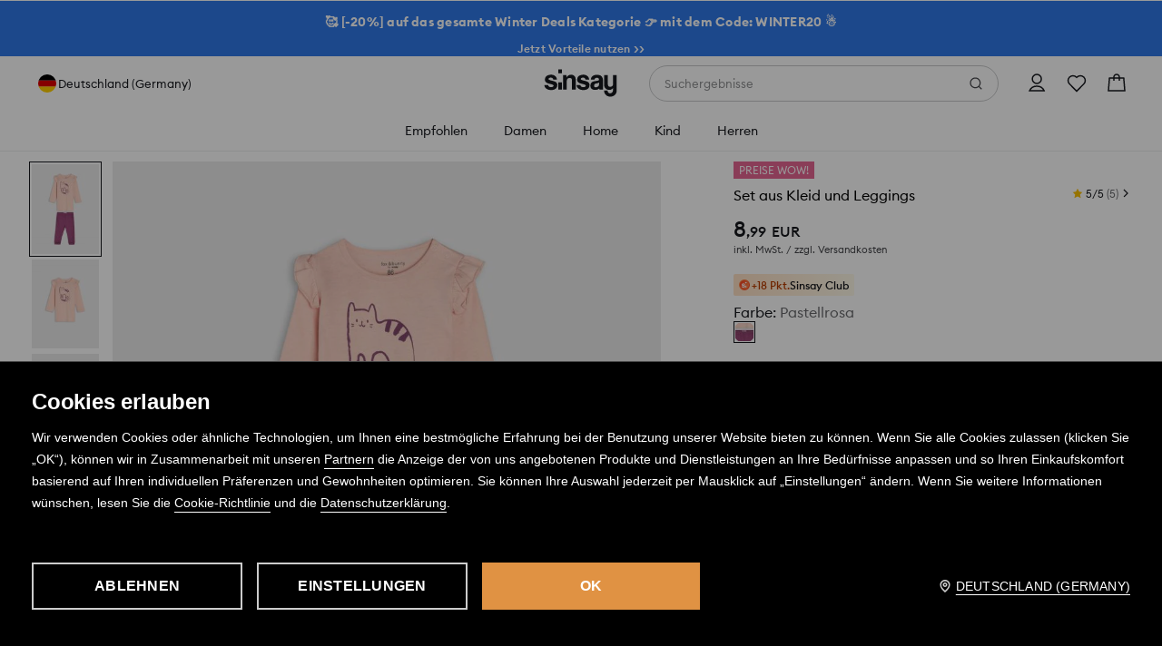

--- FILE ---
content_type: text/css
request_url: https://www.sinsay.com/de/de/skin/frontend/6.423.0/narch/legacy-front/mod-product-card-sinsay.css
body_size: 11713
content:
/*! normalize.css v3.0.3-lpp-patch | MIT License | github.com/necolas/normalize.css */html{-ms-text-size-adjust:100%;-webkit-text-size-adjust:100%;font-family:sans-serif}body,ol,ul{margin:0;padding:0}*{outline:0}article,aside,details,figcaption,figure,footer,header,hgroup,main,menu,nav,section,summary{display:block}audio,canvas,progress,video{display:inline-block;vertical-align:baseline}audio:not([controls]){display:none;height:0}[hidden],template{display:none}a{background-color:transparent}a:active,a:hover{outline:0}abbr[title]{border-bottom:1px dotted}b,strong{font-weight:700}dfn{font-style:italic}h1{font-size:2em;margin:.67em 0}mark{background:#ff0;color:#000}small{font-size:80%}sub,sup{font-size:75%;line-height:0;position:relative;vertical-align:baseline}sup{top:-.5em}sub{bottom:-.25em}img{border:0}svg:not(:root){overflow:hidden}figure{margin:1em 40px}hr{-webkit-box-sizing:content-box;box-sizing:content-box;height:0}pre{overflow:auto}code,kbd,pre,samp{font-family:monospace,monospace;font-size:1em}button,input,optgroup,select,textarea{color:inherit;font:inherit;margin:0}button{border:0;border-style:none;overflow:visible}button,select{text-transform:none}button,html input[type=button],input[type=reset],input[type=submit]{-webkit-appearance:button;cursor:pointer}button[disabled],html input[disabled]{cursor:default}button::-moz-focus-inner{border:0;padding:0}input{line-height:normal}input::-moz-focus-inner{border:0;padding:0}input[type=checkbox],input[type=radio]{-webkit-box-sizing:border-box;box-sizing:border-box;padding:0}input[type=number]::-webkit-inner-spin-button,input[type=number]::-webkit-outer-spin-button{height:auto}input[type=search]{-webkit-appearance:textfield;-webkit-box-sizing:content-box;box-sizing:content-box}input[type=search]::-webkit-search-cancel-button,input[type=search]::-webkit-search-decoration{-webkit-appearance:none}fieldset,legend{border:0}legend{padding:0}textarea{overflow:auto}optgroup{font-weight:700}table{border-collapse:collapse;border-spacing:0}td,th{padding:0}a,abbr,acronym,address,applet,b,big,blockquote,body,caption,center,cite,code,dd,del,dfn,div,dl,dt,em,fieldset,font,form,h1,h2,h3,h4,h5,h6,html,i,iframe,images,input,ins,kbd,label,legend,li,object,ol,p,pre,q,s,samp,small,span,strike,strong,sub,sup,table,tbody,td,tfoot,th,thead,tr,tt,u,ul,var{background:0 0;border:0;font-size:14px;font-weight:400;margin:0;outline:0;padding:0;vertical-align:baseline}.button{background:#000;color:#fff;display:inline-block;padding:1px 4px 0;text-transform:uppercase}.button:hover{color:#aaa}.button .icon{background:url(/skin/frontend/6.423.0/narch/public/images/sprites-right.HZXubdk.png) no-repeat -18px -479px;display:inline-block;height:10px;margin-left:4px;margin-top:2px;width:10px}.button-small{font-size:12px;line-height:21px;padding:0 6px 0 11px}.button-medium{font-size:18px;height:32px;line-height:32px}.button-big,.button-medium{background:#000;border-top:1px solid #666;color:#fff;cursor:pointer;display:inline-block;text-align:center;text-transform:uppercase}.button-big{font-size:20px;height:42px;line-height:42px}.button-big.disabled,.button-big.disabled:hover,.button-small.disabled,.button-small.disabled:hover,.button.disabled,.button.disabled:hover{background:#c7c7c7;border-top:0;color:#fff;cursor:default}button{background:transparent;border-radius:0;color:#000;margin:0;padding:0}.btn{background-color:#e3e4e7;-webkit-box-sizing:border-box;box-sizing:border-box;color:#585858;display:inline-block;font-size:14px;font-weight:400;height:40px;letter-spacing:normal;line-height:20px;margin:0 0 10px;min-width:300px;padding:12px 15px;position:relative;text-align:center;text-transform:uppercase;width:auto}.btn:hover{background-color:#eee;color:#585858}.btn-imp{background-color:#29abe2;color:#fff}.btn-imp:hover{background-color:#8f4fb0;color:#fff}.btn-black{background-color:#000;color:#fff}.btn-black:hover{background-color:#333;color:#fff}.btn-cancel{border:1px solid #29abe2;color:#29abe2;padding:10px 13px}.btn-light-gray{background-color:#fafafa;color:#9b9ea3}.btn-light-gray:hover{background-color:#eee;color:#8f4fb0}.btn-bigger-label{font-size:16px}.btn-facebook{background:#3b5a9d;color:#fff;padding:12px 10px 12px 50px}.btn-facebook .icon{background:url(/skin/frontend/6.423.0/narch/public/images/sprites.9Xzcipp.png) -358px -25px no-repeat;border-right:1px solid #99a9cc;display:inline-block;height:40px;left:0;padding-right:3px;position:absolute;top:0;width:40px}.btn-facebook:hover{background:#4a6eb1;color:#fff}.btn-facebook.ee{height:52px;padding-top:8px}.btn-facebook.ee .icon{background-position:-358px -18px;height:52px}@media screen and (max-width:767px){.btn{display:block;font-size:16px;height:inherit;line-height:16px;min-height:40px;min-width:auto;width:100%}.btn-facebook{font-size:14px}}@media screen and (max-width:817px){.btn-facebook.ee{height:40px;padding-top:12px}.btn-facebook.ee .icon{background-position:-358px -25px;height:40px}}@media screen and (max-width:375px){.btn-facebook.ee{height:52px}.btn-facebook.ee .icon{background-position:-358px -18px;height:52px}}#header{background:#fff;height:74px;left:0;position:fixed;top:0;width:100%;z-index:102}#header>div.shadow{background:url(/skin/frontend/6.423.0/narch/public/images/sprites-top.1rR-apT.png) repeat-x 0 0;height:10px;left:0;position:absolute;top:74px;width:100%}#header>div.content{height:74px;margin:0 auto;position:relative;width:100%}.logo{left:0;position:absolute;top:0}.logo,.logo a{border:0;display:block;height:74px;width:150px}.logo a{background:url(/skin/frontend/6.423.0/narch/public/images/logo.2sELtvR.svg) no-repeat;background-size:150px 74px}.shadow-container.header-top .shadow-middle{background:#fff;padding:9px}.shadow-container.header-top td{border-bottom:1px solid #ececec;color:#666;font-size:11px;padding:5px 0 4px;vertical-align:middle}.shadow-container.header-top .first td{padding-top:0}.shadow-container.header-top .last td{border-bottom:1px solid #000;padding-bottom:9px}.shadow-container.header-top .price{color:#000}.shadow-container.header-top td.image *{display:block;height:55px;width:41px}.shadow-container.header-top td.description{line-height:13px;padding-left:9px}.shadow-container.header-top td.description a{color:#666}.shadow-container.header-top td.description a:hover{color:#000}#collection-container{height:auto;min-height:245px;width:auto}.sub-menu-container-tabel-row{display:table-row}.drop-down-sub-menu{display:table-cell;height:100%;padding-left:0;white-space:nowrap}.drop-down-sub-menu>li{display:inline-block;float:none;height:100%;vertical-align:top;width:auto}.drop-down-sub-menu>li>ul{padding-left:0;width:100%}.drop-down-sub-menu>li>ul.second-list .header-3 span,.drop-down-sub-menu>li>ul.second-list .header-4 span{color:#414e6e}.drop-down-sub-menu>li>ul .header-1{margin-bottom:10px}.drop-down-sub-menu>li>ul .header-1 a{border-bottom:1px solid #29abe2;color:#29abe2;display:inline-block}.drop-down-sub-menu>li>ul .header-1 a:hover{border-bottom:1px solid #8f4fb0}.drop-down-sub-menu>li>ul .header-2{margin-bottom:8px}.drop-down-sub-menu>li>ul .header-2 a{color:#f57462}.drop-down-sub-menu>li>ul .header-3,.drop-down-sub-menu>li>ul .header-4{color:#627dae;margin-bottom:5px}.drop-down-sub-menu>li>ul .header-1 a:hover,.drop-down-sub-menu>li>ul .header-2 a:hover,.drop-down-sub-menu>li>ul .header-3 a:hover,.drop-down-sub-menu>li>ul .header-4 a:hover{color:#8f4fb0}.drop-down-sub-menu>li>span{color:#414e6e;display:block;line-height:1;margin:0 0 8px;padding:0 0 1px;position:absolute;width:50%}.drop-down-pictures{border:none;display:block;float:none;height:100%;padding-left:0;white-space:nowrap}.drop-down-pictures>li{display:inline-block;float:none;height:100%;padding-top:1px}.main-menu .main-menu-header,.main-menu>li>.hovered-main-menu-shadow{display:none}.main-menu>li:hover>.hovered-main-menu-shadow{background-color:#fff;display:block;height:46px;left:0;position:absolute;top:0;width:100%;z-index:31}.hovered-main-menu-shadow>.shadow-horizontal{height:6px;left:13px;position:absolute;right:12px}.hovered-main-menu-shadow>.shadow-vertical{bottom:0;position:absolute;top:12px;width:6px}.hovered-main-menu-shadow>.shadow-horizontal.shadow-top{background:url(/skin/frontend/6.423.0/narch/public/images/sprites-horizontal-drop-down-menu.ZfoA27a.png) repeat-x scroll 0 0 transparent;top:0}.hovered-main-menu-shadow>.shadow-vertical.shadow-left{background:url(/skin/frontend/6.423.0/narch/public/images/sprites-vertical-drop-down-menu.2pTQI82.png) repeat-y scroll 0 0 transparent;left:1px}.hovered-main-menu-shadow>.shadow-vertical.shadow-right{background:url(/skin/frontend/6.423.0/narch/public/images/sprites-vertical-drop-down-menu.2pTQI82.png) repeat-y scroll -17px 0 transparent;bottom:6px;right:0}.hovered-main-menu-shadow>.shadow-corner{height:12px;position:absolute;width:12px}.hovered-main-menu-shadow>.shadow-corner.shadow-right.shadow-top{background:url(/skin/frontend/6.423.0/narch/public/images/sprites-corners-drop-down-menu.73DQX7K.png) no-repeat scroll -12px 0 transparent;right:0;top:0}.hovered-main-menu-shadow>.shadow-corner.shadow-right.shadow-top:hover{background:url(/skin/frontend/6.423.0/narch/public/images/sprites-corners-drop-down-menu-hover.1rpIJfc.png) no-repeat scroll -14px 0 transparent;right:0;top:0}.hovered-main-menu-shadow>.shadow-corner.shadow-right.shadow-bottom{background:url(/skin/frontend/6.423.0/narch/public/images/sprites-corners-drop-down-menu-hover.1rpIJfc.png) no-repeat scroll -14px -18px transparent;bottom:0;height:6px;right:0}.hovered-main-menu-shadow>.shadow-corner.shadow-left.shadow-top{background:url(/skin/frontend/6.423.0/narch/public/images/sprites-corners-drop-down-menu-hover.1rpIJfc.png) no-repeat scroll 0 0 transparent;left:1px;top:0}.menu-wrapper{border-bottom:2px solid #f2f2f2}.menu-wrapper .logo{-webkit-box-align:center;-ms-flex-align:center;align-items:center;border:0;display:-webkit-box;display:-ms-flexbox;display:flex;height:74px;left:30px;position:absolute;top:0;width:100px}.menu-wrapper .logo a{background-size:contain;border:0;display:block;height:40px;width:100%}.menu-wrapper>ul{float:right;width:70px}.menu-wrapper>ul,.menu-wrapper>ul>li{height:100%;list-style:none;margin:0;padding:0}.menu-wrapper>ul>li{display:inline-block;float:left;font-size:12px;width:100%}.menu-wrapper>ul.main-menu{display:block;font-size:17px;height:100%;left:219px;line-height:20px;padding:0;position:absolute;top:0;width:auto}.menu-wrapper>ul.main-menu>li{float:left;font-size:17px;height:100%;list-style:none;padding:0 61px 0 0;position:relative;width:auto}.menu-wrapper>ul.main-menu>li .default{margin-bottom:8px}.menu-wrapper>ul.main-menu>li .default a,.menu-wrapper>ul.main-menu>li .default span{color:#627dae}.menu-wrapper>ul.main-menu>li .default a:hover,.menu-wrapper>ul.main-menu>li .default span:hover{color:#8f4fb0}.menu-wrapper>ul.main-menu>li a,.menu-wrapper>ul.main-menu>li span{font-size:16px;white-space:normal}.menu-wrapper>ul.main-menu>li>span{cursor:default;position:relative}.menu-wrapper>ul.main-menu>li>a,.menu-wrapper>ul.main-menu>li>span{color:#000;font-weight:500;line-height:74px;z-index:32}.menu-wrapper>ul.main-menu>li>a:hover,.menu-wrapper>ul.main-menu>li>span:hover{color:#8f4fb0}.menu-wrapper>ul .header-3,.menu-wrapper>ul .header-4{margin:10px 0;padding:5px 0}@media screen and (max-width:1200px){.drop-down-menu-products-container{display:table!important;padding:15px}.drop-down-sub-menu{border-right:none}.drop-down-sub-menu>li{width:250px}.menu-wrapper>ul.main-menu{left:160px}.menu-wrapper>ul.main-menu>li{list-style:none;padding-right:20px}}@media(max-width:991px){.menu-wrapper .mobile-menu-trigger{display:block!important}.menu-wrapper .logo{left:90px}.menu-wrapper>ul.main-menu{background-color:#fff;border-right:2px solid #f2f2f2;bottom:0;font-size:15px;left:0;margin:0;overflow-x:hidden;overflow-y:scroll;padding:5px 0 40px;position:fixed;top:0;transform:translateX(-100%);-webkit-transform:translateX(-100%);-webkit-transition:-webkit-transform .2s ease-in-out;transition:-webkit-transform .2s ease-in-out;transition:transform .2s ease-in-out;transition:transform .2s ease-in-out,-webkit-transform .2s ease-in-out;width:45%;z-index:110}.menu-wrapper>ul.main-menu.opened{transform:translateX(0);-webkit-transform:translateX(0)}.menu-wrapper>ul.main-menu>li{-webkit-box-sizing:border-box;box-sizing:border-box;clear:both;float:none;height:50px;padding:15px;width:100%}.menu-wrapper>ul.main-menu>li:after{color:transparent;content:".";height:0;line-height:0;opacity:0;pointer-events:none}.menu-wrapper>ul.main-menu>li:last-of-type{margin-bottom:20px}.menu-wrapper>ul.main-menu>li>div{margin-bottom:-30px}.menu-wrapper>ul.main-menu>li .drop-down-sub-menu{margin-bottom:-20px}.menu-wrapper>ul.main-menu>li .drop-down-sub-menu ul:after{clear:both;content:"";display:table}.menu-wrapper>ul.main-menu>li .drop-down-sub-menu ul li:last-of-type{margin-bottom:5px}.menu-wrapper>ul.main-menu>li .default{margin-bottom:10px}.menu-wrapper>ul.main-menu>li a,.menu-wrapper>ul.main-menu>li span{font-size:18px;line-height:20px}.menu-wrapper>ul.main-menu>li a:hover,.menu-wrapper>ul.main-menu>li span:hover{color:#000}.menu-wrapper>ul.main-menu>li .default a:hover,.menu-wrapper>ul.main-menu>li .default span:hover{color:#627dae}.menu-wrapper>ul.main-menu>li .header-1 a:hover,.menu-wrapper>ul.main-menu>li .header-1 span:hover{border-bottom-color:#29abe2;color:#29abe2}.menu-wrapper>ul.main-menu>li .header-2 a:hover,.menu-wrapper>ul.main-menu>li .header-2 span:hover{color:#f57462}.menu-wrapper>ul.main-menu>li .header-3 a:hover,.menu-wrapper>ul.main-menu>li .header-3 span:hover{color:#909090}.menu-wrapper>ul.main-menu>li>a{margin-left:21px}.menu-wrapper>ul.main-menu>li>span:before{background:url(/skin/frontend/6.423.0/narch/public/images/arrow-down.1iQtRod.svg) 50% no-repeat;background-size:contain;content:"";display:inline-block;height:14px;margin-right:7px;width:14px}.menu-wrapper>ul.main-menu>li.open>span:before{background:url(/skin/frontend/6.423.0/narch/public/images/arrow-up.35rRXV3.svg) 50% no-repeat;background-size:contain;height:14px;width:14px}.menu-wrapper>ul.main-menu>li.open .drop-down-container{display:block}.menu-wrapper>ul.main-menu .main-menu-header{border-bottom:1px solid #f2f2f2;display:block}.menu-wrapper>ul.main-menu .title{float:left}.menu-wrapper>ul.main-menu .close-button{background:url(/skin/frontend/6.423.0/narch/public/images/exit-chateau.2X2iuNz.svg) 50%/24px no-repeat;float:right;height:50px;margin:-17px -15px 0 0;width:50px}.menu-wrapper>ul.main-menu a{padding:5px 0}.menu-wrapper .sub-menu-container{padding:0}.menu-wrapper .sub-menu-container .drop-down-sub-menu,.menu-wrapper .sub-menu-container .sub-menu-container-tabel-row{display:block}.menu-wrapper .first-level-sub-menu>li{padding-left:20px}.mobile-menu-overlay{background-color:rgba(0,0,0,.4);height:100vh;left:0;opacity:0;pointer-events:none;position:absolute;right:0;top:0;-webkit-transition:opacity .2s ease-in-out;transition:opacity .2s ease-in-out;z-index:109}.main-menu.opened~.mobile-menu-overlay{opacity:1;pointer-events:auto}.drop-down-container{display:none;padding:10px 0 0;width:100%}.drop-down-menu-products-container{display:none!important}.drop-down-sub-menu>li{border-bottom:1px solid #d5d5d5;display:block;height:auto;margin:0 0 20px 20px;padding:0 30px 10px 0}.drop-down-sub-menu>li:last-of-type{border:none}.drop-down-sub-menu>li>span{margin:5px 0 10px;padding:5px 0;position:static;width:auto}.drop-down-sub-menu>li>ul .header-3,.drop-down-sub-menu>li>ul .header-4{margin:10px 0;padding:5px 0}}@media(max-width:767px){.menu-wrapper .mobile-menu-trigger{display:block!important}.menu-wrapper>ul.main-menu{width:80%}#aside-menu-bottom-favourites{right:0}}.mobile-menu-trigger{background-color:#f2f2f2;-webkit-box-sizing:content-box;box-sizing:content-box;cursor:pointer;display:none;height:50px;left:0;padding:12px;position:absolute;top:0;width:50px}@media(min-width:992px){.drop-down-container{display:none}.menu-wrapper>ul.main-menu>li:hover>.drop-down-container{display:block;left:0;position:absolute;text-decoration:none;top:0}.hovered-main-menu-shadow{background:#fff url(/skin/frontend/6.423.0/narch/public/images/sprites.9Xzcipp.png) no-repeat -870px -130px;height:46px;margin-left:-30px;margin-top:-18px;position:relative;width:136px;z-index:31}.shadow-container{padding:6px;position:relative}.drop-down-container>.shadow-container{background:transparent;height:auto;left:-29px;position:absolute;top:65px;width:auto;z-index:30}#collection-container{background-color:#fff;display:table;height:245px;overflow:hidden;padding:5px 23px 20px;position:relative}.shadow-container>.shadow-horizontal{height:6px;left:12px;position:absolute;right:12px}.shadow-container>.shadow-vertical{bottom:12px;position:absolute;top:12px;width:6px}.shadow-container>.shadow-corner{height:12px;position:absolute;width:12px}.shadow-container>.shadow-content{background:#fff}.drop-down-sub-menu{margin-left:13px;margin-right:10px;overflow:hidden;padding:0}.drop-down-sub-menu>li{border-right:1px solid #d5d5d5;line-height:22px;margin:15px 30px 0 0;padding:0 7px 0 0;position:relative;white-space:nowrap;width:300px}.drop-down-sub-menu>li:last-of-type{border:0;margin-right:0;padding:0}.drop-down-sub-menu>li>ul{float:left;width:50%}.drop-down-sub-menu>li>ul+ul{margin-top:-3px;padding-left:5%;width:45%}.drop-down-menu-products-container>span{font-size:14px}.drop-down-sub-menu>li.drop-down-sub-menu-last{padding:14px 20px 6px 14px}.drop-down-sub-menu>li>a{color:#000}.drop-down-sub-menu>li>a:hover,.sub-menu-container>a:hover{color:#c5c5c5;text-decoration:none}.drop-down-sub-menu>li>ul{font-size:11px;font-weight:500;margin-top:30px;padding:0}li.header-2 a{color:#cb0000}.sub-menu-container>a{color:#000;left:485px;position:absolute;top:25px}.small-sub-menu-container{background-color:#fff;min-width:200px;padding:10px 5px;position:relative}.first-level-sub-menu{padding:15px 20px}.first-level-sub-menu li{color:#000;white-space:nowrap}.first-level-sub-menu a{color:#000}.first-level-sub-menu a:hover{color:#bdbdbd}.second-level-sub-menu{margin-bottom:10px}.second-level-sub-menu li{height:11px;white-space:nowrap}.second-level-sub-menu a{color:#909090;font-size:11px}.second-level-sub-menu a:hover{color:#000;text-decoration:none}}@media (max-width:768px){.menu-wrapper>ul{height:50px;width:45px}.menu-wrapper .mobile-menu-trigger{padding:0}.menu-wrapper .logo{height:50px;left:60px;width:72px}.menu-wrapper .logo a{background-size:contain;height:27px}#header,#header>div.content{height:50px}}.nm-menu-wrapper{background:#fff}.nm-menu-row{margin-top:-1px}.nm-menu-row .nm-menu-row{display:none}.nm-menu-row .nm-menu-row~.nm-menu-row>a{padding-top:15px}.nm-menu-row.active>.nm-menu-row{display:block}.nm-menu-row.active>.nm-menu-title:after{background:url([data-uri]) 50% no-repeat}.nm-menu-title{border-bottom:1px solid #e8e8e8;border-top:1px solid #e8e8e8;color:#000;font-size:14px;font-weight:600;letter-spacing:.28px;line-height:12px;line-height:20px;position:relative;text-transform:uppercase}.nm-menu-title:after{background:url([data-uri]) 50% no-repeat;content:"";display:inline-block;height:14px;position:absolute;right:20px;top:50%;-webkit-transform:translateY(-50%);transform:translateY(-50%);width:14px}.nm-menu-link{-webkit-box-align:center;-ms-flex-align:center;align-items:center;display:block;display:-webkit-box;display:-ms-flexbox;display:flex;position:relative}.nm-menu-link,.nm-menu-link-content{color:#22252a;font-size:13px;font-weight:600;letter-spacing:.65px;line-height:18px}.nm-menu-link-content.nm-menu-title-color-1,.nm-menu-title.nm-menu-title-color-1{color:#ed1c24;font-weight:600}.nm-menu-link-content.nm-menu-title-color-1 .nm-menu-title-suffix,.nm-menu-title.nm-menu-title-color-1 .nm-menu-title-suffix{color:#ed1c24}.nm-menu-link-content.nm-menu-title-color-2,.nm-menu-link-content.nm-menu-title-color-2 .nm-menu-title-suffix,.nm-menu-title.nm-menu-title-color-2,.nm-menu-title.nm-menu-title-color-2 .nm-menu-title-suffix{color:#000}.nm-menu-link-content.nm-menu-title-color-4,.nm-menu-link-content.nm-menu-title-color-4 .nm-menu-title-suffix,.nm-menu-title.nm-menu-title-color-4,.nm-menu-title.nm-menu-title-color-4 .nm-menu-title-suffix{color:#ff9000}.nm-menu-link-content.nm-menu-title-color-5,.nm-menu-link-content.nm-menu-title-color-5 .nm-menu-title-suffix,.nm-menu-link-content.nm-menu-title-color-6,.nm-menu-link-content.nm-menu-title-color-6 .nm-menu-title-suffix,.nm-menu-title.nm-menu-title-color-5,.nm-menu-title.nm-menu-title-color-5 .nm-menu-title-suffix,.nm-menu-title.nm-menu-title-color-6,.nm-menu-title.nm-menu-title-color-6 .nm-menu-title-suffix{color:#000}.nm-menu-link-content.nm-menu-title-color-7,.nm-menu-link-content.nm-menu-title-color-7 .nm-menu-title-suffix,.nm-menu-title.nm-menu-title-color-7,.nm-menu-title.nm-menu-title-color-7 .nm-menu-title-suffix{color:#52ab3c}.nm-menu-link-content.nm-menu-title-color-8,.nm-menu-link-content.nm-menu-title-color-8 .nm-menu-title-suffix,.nm-menu-title.nm-menu-title-color-8,.nm-menu-title.nm-menu-title-color-8 .nm-menu-title-suffix{color:#026600}.nm-menu-sticker{background:#2c8ee4;color:#fff;font-size:8px;padding:3px 6px;text-transform:uppercase}.nm-menu-lvl-0 .nm-menu-link,.nm-menu-lvl-0 .nm-menu-title{padding:16px 20px}.nm-menu-lvl-1 .nm-menu-link,.nm-menu-lvl-1 .nm-menu-title,.nm-menu-lvl-2 .nm-menu-link,.nm-menu-lvl-2 .nm-menu-title,.nm-menu-lvl-3 .nm-menu-link,.nm-menu-lvl-3 .nm-menu-title{padding:16px 20px 16px 35px}.current{background-color:rgba(223,154,85,.3)}.current .nm-menu-link-content{color:#22252a;font-weight:600}.nm-menu-wrapper .nm-menu-row:first-child>.nm-menu-title{border-top:0}.nm-menu-sticker{border-radius:8px;border-radius:18px;letter-spacing:.45px;line-height:15px;margin-left:5px}.nm-menu-link{border-bottom:1px solid #e5e7eb}.nm-menu-link:after{background:url([data-uri]) no-repeat 50%;content:"";display:inline-block;height:14px;position:absolute;right:20px;width:14px}.nm-menu-row.active>.nm-menu-title{background:#d2d3d4;border-bottom:1px solid #e8e8e8;font-weight:600}.nm-menu-row.nm-menu-lvl-2 .nm-menu-link,.nm-menu-row.nm-menu-lvl-3 .nm-menu-link{padding-left:50px}.nm-menu-title .nm-menu-title-suffix{color:#4e5054;font-weight:400}.nm-menu-title-color-1~.nm-menu-row:not(.nm-menu-lvl-2)>.nm-menu-link,.nm-menu-title-color-1~.nm-menu-row:not(.nm-menu-lvl-2)>.nm-menu-link .nm-menu-link-content,.nm-menu-title-color-1~.nm-menu-row:not(.nm-menu-lvl-2)>.nm-menu-link .nm-menu-title-suffix,.nm-menu-title-color-1~.nm-menu-row>.nm-menu-title,.nm-menu-title-color-1~.nm-menu-row>.nm-menu-title .nm-menu-link-content,.nm-menu-title-color-1~.nm-menu-row>.nm-menu-title .nm-menu-title-suffix{color:#ed1c24}.nm-menu-title-color-2,.nm-menu-title-color-3,.nm-menu-title-color-4,.nm-menu-title-color-5,.nm-menu-title-color-6,.nm-menu-title-color-7,.nm-menu-title-color-8{color:inherit!important}.nm-menufooter-items{border-top:none;margin-bottom:50px;padding-top:0}.nm-menufooter-item,.nm-menufooter-item-big,.nm-menufooter-item-logout{-webkit-box-align:center;-ms-flex-align:center;-webkit-box-pack:row-start;-ms-flex-pack:row-start;align-items:center;background:#f1f2f4;border-bottom:1px solid #d3d3d4;color:#22252a;display:-webkit-box;display:-ms-flexbox;display:flex;justify-content:row-start;padding:16px 20px;text-align:left;text-decoration:none}.nm-menufooter-item-big>*,.nm-menufooter-item-logout>*,.nm-menufooter-item>*{color:inherit}.nm-menufooter-item-big{-ms-grid-columns:1fr auto 1fr;-webkit-box-pack:center;-ms-flex-pack:center;color:#22252a;display:-ms-grid;display:grid;grid-template-columns:1fr auto 1fr;justify-content:center;margin:0;padding:32px 0}.nm-menufooter-item-big>span{margin:0 5px}.nm-menufooter-item-big>a{text-align:center}.nm-menufooter-link{color:#22252a;font-size:14px;text-decoration:underline}.nm-menufooter-label{-webkit-box-flex:1;color:#22252a;-ms-flex:1;flex:1;font-size:14px;letter-spacing:normal;line-height:18px;white-space:nowrap}.nm-menufooter-label-or{color:#909194;font-size:14px;line-height:18px}.nm-menufooter-icon{height:18px;margin-right:12px;width:18px}.nm-menufooter-icon-big{margin-right:12px}.nm-menufooter-item-logout{color:#909194}.nm-storeselector{-webkit-box-pack:start;-ms-flex-pack:start;border:0;bottom:0;-webkit-box-sizing:border-box;box-sizing:border-box;justify-content:flex-start;width:100%}.nm-storeselector-icon-wrapper,.nm-storeselector-language{-webkit-box-align:center;-ms-flex-align:center;align-items:center;display:-webkit-box;display:-ms-flexbox;display:flex}.nm-storeselector{-webkit-box-pack:row-start;-ms-flex-pack:row-start;color:#22252a;justify-content:row-start;margin-top:0;position:fixed}.nm-storeselector-icon-wrapper{-webkit-box-flex:1;-webkit-box-pack:end;-ms-flex-pack:end;-ms-flex:1;flex:1;justify-content:flex-end}.nm-storeselector-language{color:#22252a;font-size:15px;line-height:18px}@media(min-width:768px){#promoBarWrapper.skeleton{margin-top:0;max-width:none;width:auto}}#promoBarWrapper.skeleton .promoBar{overflow:hidden;position:relative;width:100%;z-index:1001}#promoBarWrapper.skeleton .promoBar-message{text-align:center}#promoBarWrapper.skeleton .promoBar-message p{margin:0}#promoBarWrapper.skeleton .promoBar-message a,#promoBarWrapper.skeleton .promoBar-message span{color:#fff;display:block;font-size:10px;font-weight:600;letter-spacing:.15px;line-height:14px;padding:9px 35px}@media(min-width:1024px){#promoBarWrapper.skeleton .promoBar-message a,#promoBarWrapper.skeleton .promoBar-message span{font-size:12px;letter-spacing:.24px;line-height:16px;padding:14px 35px}}#promoBarWrapper.skeleton .promoBar-close{background:url([data-uri]) 50% no-repeat;background-size:8px;border:none;-webkit-box-shadow:none;box-shadow:none;cursor:pointer;height:10px;padding:20px;position:absolute;right:0;top:50%;-webkit-transform:translateY(-50%);transform:translateY(-50%);width:10px}@media(min-width:769px){#promoBarWrapper.skeleton .promoBar-close{background-size:10px;padding:10px;right:50px}}@media(min-width:1366px){#promoBarWrapper.skeleton{margin:0;max-width:none}}.promoBar-close-hidden{display:none}#warningBarWrapper .warningBar-message p{background-color:#19191a;color:#fbfbfb;font-size:12px;font-weight:400;line-height:18px;margin:0;padding:12px;text-align:center}#warningBarWrapper .warningBar #warningCTAShow{background:none;border:none;color:#fbfbfb;cursor:pointer;font-size:10px;font-weight:500;text-decoration:underline}.warningModalWrapper{position:absolute;z-index:1002}.warningOverlay{background:#000;bottom:0;left:0;opacity:0;position:fixed;right:0;top:100vh;-webkit-transition:opacity .15s linear,top .15s linear .15s;transition:opacity .15s linear,top .15s linear .15s}.warningModal{background:#fff;border-top-left-radius:8px;border-top-right-radius:8px;bottom:0;-webkit-box-shadow:0 1px 6px 0 rgba(51,31,0,.1),0 6px 24px 0 rgba(24,25,26,.12);box-shadow:0 1px 6px 0 rgba(51,31,0,.1),0 6px 24px 0 rgba(24,25,26,.12);max-height:100vh;max-height:100dvh;opacity:0;position:fixed;-webkit-transform:translateY(100vh);transform:translateY(100vh);-webkit-transition:all .2s ease-in-out .2s;transition:all .2s ease-in-out .2s;width:100%;z-index:1002}.warningModal,.warningModal .warningModalContent{-webkit-box-orient:vertical;-webkit-box-direction:normal;display:-webkit-box;display:-ms-flexbox;display:flex;-ms-flex-direction:column;flex-direction:column}.warningModal .warningModalContent{overflow-y:auto}.warningModal .warningModalContent>p{font-size:14px;font-weight:400;line-height:22px;padding:0 16px 16px}.warningModal .warningModalHeaderTitle{font-size:16px;font-weight:600;line-height:20px;padding:8px 0 8px 32px}.warningModal .warningModalHeaderTitle:before{background-image:url([data-uri]);content:"";display:block;height:24px;margin-left:-32px;margin-top:-3px;position:absolute;width:24px}.warningModal .warningModalHeaderTitle #warningCTAShow{display:none}.warningModalHeaderWrapper{-webkit-box-align:start;-ms-flex-align:start;grid-gap:4px;-ms-grid-columns:auto 4px 40px;align-items:flex-start;display:-ms-grid;display:grid;grid-template-columns:auto 40px;padding:16px 8px 8px 16px}.warningModalCloseButton{background:url([data-uri]) no-repeat 50%;height:40px;width:40px}.warningModalButtonWrapper{padding:16px 16px 24px}.warningModalButtonWrapper button{background:#e09243;color:#fff;font-size:14px;font-weight:600;letter-spacing:.2px;line-height:22px;padding:8px 24px;text-transform:uppercase;width:100%}.warningModalWrapper.visible .warningOverlay{opacity:.4;top:0;-webkit-transition:opacity .15s linear;transition:opacity .15s linear}.warningModalWrapper.visible .warningModal{opacity:1;-webkit-transform:translateY(0);transform:translateY(0)}html.overflowHidden{overflow-y:hidden}@media screen and (min-width:1024px){.warningModalCloseButton{height:48px}.warningModal{border-radius:8px;bottom:auto;left:50vw;max-height:80%;max-width:640px;top:50%;-webkit-transform:translate(-50%,150%);transform:translate(-50%,150%)}.warningModal .warningModalHeaderTitle{font-size:20px;letter-spacing:-.2px;line-height:24px}.warningModal .warningModalHeaderTitle:before{margin-top:1px}.warningModal .warningModalContent>p{padding:0 48px 16px}.warningModalWrapper.visible .warningModal{-webkit-transform:translate(-50%,-50%);transform:translate(-50%,-50%)}.warningModalHeaderWrapper{padding:40px 40px 16px 48px}.warningModalButtonWrapper{padding:12px 48px 48px}.warningModalButtonWrapper button{font-size:16px;line-height:24px;padding:12px 32px}}body[data-address^=-product] #content:after,body[data-address^=-product] #content:before{content:" ";display:table}body[data-address^=-product] #content:after{clear:both}body[data-address^=-product] #content>.content{border-bottom:2px solid #f2f2f2}.product-section{display:table;margin:0 auto;max-width:1200px;overflow:visible;position:relative;width:100%}.product-section .product-back-to-category>a{color:#9b9ea3;display:inline-block;font-size:10px;letter-spacing:.02em;line-height:15px;padding:10px 15px 15px 30px;position:relative}.product-section .product-back-to-category>a:before{background:url(/skin/frontend/6.423.0/narch/public/images/arrow-down-gray.1ICG2GH.svg) 50% no-repeat;background-size:contain;content:"";display:block;height:15px;left:7px;position:absolute;top:9px;-webkit-transform:rotate(90deg);transform:rotate(90deg);width:15px}.product-section .product-back-to-category>a:hover{color:#8f4fb0}.product-section .product-info,.product-section .product-offer-wrapper{display:-webkit-box;display:-ms-flexbox;display:flex}.product-section .product-info{-webkit-box-orient:vertical;-webkit-box-direction:normal;-webkit-box-pack:justify;-ms-flex-pack:justify;-webkit-box-sizing:border-box;box-sizing:border-box;-ms-flex-direction:column;flex-direction:column;height:auto;justify-content:space-between;margin:0;min-height:100%;padding-left:25px}.product-section .product-info h1.product-name{color:#585858;font-size:18px;font-weight:700;height:auto;line-height:20px;margin-bottom:5px;padding:0}.product-section .product-info .product-manufacturer-code{color:#898989;font-size:15px}.product-section .product-info .product-prices{height:auto;margin:4px 0 -10px;padding:0}.product-section .product-info .product-prices .price{color:#232323;font-size:20px}.product-section .product-info .product-prices .price span{font-size:40px}.product-section .product-info .product-prices .new-price{color:#f55c47;margin-left:0}.product-section .product-info .product-prices .old-price{color:#9b9ea3;text-decoration:line-through}.product-section .product-info .product-prices .old-price span{font-size:20px}.product-section .product-info .product-description{color:#b1b2b2;font-size:14px;overflow:hidden;padding-top:0;text-transform:none}.product-section .product-info .product-attributes button,.product-section .product-info .product-popups button{font-size:14px;line-height:20px}.product-section .product-info .product-attributes button:hover,.product-section .product-info .product-popups button:hover{background-color:#c5c5c5;color:#8f4fb0}.product-section .product-info .product-popups{-ms-flex-item-align:start;align-self:flex-start}.product-section .product-info .product-composition{padding-bottom:0}.product-section .product-info .product-composition button{-webkit-box-pack:justify;-ms-flex-pack:justify;-webkit-box-align:baseline;-ms-flex-align:baseline;align-items:baseline;display:-webkit-box;display:-ms-flexbox;display:flex;justify-content:space-between;width:100%}.product-section .product-info .product-composition .product-composition-content{display:none}.product-section .product-info .product-attributes{margin-left:-4px;overflow:hidden;padding-top:0}.product-section .product-info .product-attributes .product-sizes-table{margin-left:4px}.product-section .product-info dt{color:#585858;float:none;font-size:14px;height:auto;line-height:1.2;margin-left:4px;padding:0;width:auto}.product-section .product-info dd{color:#7b7b7b;display:block;float:none;font-size:11px;letter-spacing:.02em;line-height:14px;min-height:14px;padding:2px 5px;top:auto;width:auto}.product-section .product-info dd.product-sizes .sizes-wrapper{display:block}.product-section .product-info dd.product-colors a,.product-section .product-info dd.product-sizes a{display:inline-block;float:none;height:26px;margin:7px 5px 10px;outline:0;position:relative;-webkit-transition:margin .5s;transition:margin .5s}.product-section .product-info dd.product-colors a:first-child,.product-section .product-info dd.product-sizes a:first-child{margin-left:1px}.product-section .product-info dd.product-colors a .line,.product-section .product-info dd.product-sizes a .line{background:#000;height:calc(100% + 8px);opacity:0;position:absolute;top:-4px;-webkit-transition:opacity .5s;transition:opacity .5s;width:2px}.product-section .product-info dd.product-colors a .line:after,.product-section .product-info dd.product-colors a .line:before,.product-section .product-info dd.product-sizes a .line:after,.product-section .product-info dd.product-sizes a .line:before{background:#000;content:"";display:block;height:2px;position:absolute;-webkit-transition:width .5s;transition:width .5s;width:5px}.product-section .product-info dd.product-colors a .line:before,.product-section .product-info dd.product-sizes a .line:before{top:0}.product-section .product-info dd.product-colors a .line:after,.product-section .product-info dd.product-sizes a .line:after{bottom:0}.product-section .product-info dd.product-colors a .line.left-line,.product-section .product-info dd.product-sizes a .line.left-line{left:-4px}.product-section .product-info dd.product-colors a .line.left-line:after,.product-section .product-info dd.product-colors a .line.left-line:before,.product-section .product-info dd.product-sizes a .line.left-line:after,.product-section .product-info dd.product-sizes a .line.left-line:before{left:2px}.product-section .product-info dd.product-colors a .line.right-line,.product-section .product-info dd.product-sizes a .line.right-line{right:-4px}.product-section .product-info dd.product-colors a .line.right-line:after,.product-section .product-info dd.product-colors a .line.right-line:before,.product-section .product-info dd.product-sizes a .line.right-line:after,.product-section .product-info dd.product-sizes a .line.right-line:before{right:2px}.product-section .product-info dd.product-colors a:hover .line,.product-section .product-info dd.product-sizes a:hover .line{opacity:1}.product-section .product-info dd.product-colors a.active,.product-section .product-info dd.product-sizes a.active{margin:10px}.product-section .product-info dd.product-colors a.active:first-of-type,.product-section .product-info dd.product-sizes a.active:first-of-type{margin-left:1px}.product-section .product-info dd.product-colors a.active .line,.product-section .product-info dd.product-sizes a.active .line{opacity:1}.product-section .product-info dd.product-colors a.active .line:after,.product-section .product-info dd.product-colors a.active .line:before,.product-section .product-info dd.product-sizes a.active .line:after,.product-section .product-info dd.product-sizes a.active .line:before{width:25px}.product-section .product-info dd.product-colors{height:auto}.product-section .product-info dd.product-colors a{width:26px}.product-section .product-info dd.product-colors a img{border:none;height:100%;margin:0;padding:0;position:static;width:100%}.product-section .product-info dd.product-sizes a{-webkit-box-sizing:border-box;box-sizing:border-box;font-size:12px;letter-spacing:.02em;line-height:16px;min-width:26px;padding:5px;text-align:center}.product-section .product-info dd.product-sizes a,.product-section .product-info dd.product-sizes a.active,.product-section .product-info dd.product-sizes a:hover{background-color:#e3e4e7;color:#232323}.product-section .product-info dd.product-sizes a.unavailable{background:url(/skin/frontend/6.423.0/narch/public/images/background-unavailable.1BAYwiw.svg) 50%/100% 100% no-repeat;border:2px solid #e3e4e7;padding:3px}.product-section .product-info dd.product-sizes a.unavailable,.product-section .product-info dd.product-sizes a.unavailable.active,.product-section .product-info dd.product-sizes a.unavailable:hover{background-color:#fff;color:#898989}.product-section .product-info dd.product-sizes a.one-size{height:auto;max-width:135px;min-height:26px;min-width:65px}.product-section .product-info dd.product-sizes a.one-size .line:after,.product-section .product-info dd.product-sizes a.one-size .line:before{width:70px}.product-section .product-info dd.product-availability{left:1px;position:relative;top:-2px}.product-section .product-info .product-actions{bottom:auto;left:auto;position:static}.product-section .product-info .product-actions button{-webkit-box-pack:center;-ms-flex-pack:center;display:-webkit-box;display:-ms-flexbox;display:flex;font-weight:700;height:40px;justify-content:center;min-width:275px;position:relative;text-transform:uppercase}.product-section .product-info .product-actions button span{display:inline-block;line-height:2;padding-top:4px;width:100%}.product-section .product-info .product-actions button.product-sizes-table{min-width:auto;text-transform:none}.product-section .product-info .product-actions button.product-availability{background-color:#fff;color:#9b9ea3;margin-bottom:15px;padding:0 5px 0 45px}.product-section .product-info .product-actions button.product-availability span{font-size:11px;letter-spacing:.02em;text-align:left}.product-section .product-info .product-actions button.product-availability span:before{background:url(/skin/frontend/6.423.0/narch/public/images/location.1Me9tMy.svg) 50% no-repeat;background-size:contain;bottom:0;content:"";display:inline-block;height:30px;left:7px;margin:auto;position:absolute;top:-1px;width:30px}.product-section .product-info .product-actions button.product-availability:hover{color:#8f4fb0}.product-section .product-info .product-actions button.product-availability:hover span:before{background:url(/skin/frontend/6.423.0/narch/public/images/location-purple.3hJXRab.svg) 50% no-repeat;background-size:contain;height:30px;width:30px}.product-section .product-info .product-actions button.product-add-to-cart,.product-section .product-info .product-actions button.product-go-to-checkout,.product-section .product-info .product-actions button.product-inform-availability{color:#fff}.product-section .product-info .product-actions button.product-add-to-cart:not(:last-child),.product-section .product-info .product-actions button.product-go-to-checkout:not(:last-child),.product-section .product-info .product-actions button.product-inform-availability:not(:last-child){margin-bottom:15px}.product-section .product-info .product-actions button.product-add-to-cart:hover,.product-section .product-info .product-actions button.product-go-to-checkout:hover,.product-section .product-info .product-actions button.product-inform-availability:hover{background-color:#8f4fb0}.product-section .product-info .product-actions button.product-add-to-cart span,.product-section .product-info .product-actions button.product-go-to-checkout span,.product-section .product-info .product-actions button.product-inform-availability span{width:100%}.product-section .product-info .product-actions button.product-add-to-cart span:after,.product-section .product-info .product-actions button.product-go-to-checkout span:after,.product-section .product-info .product-actions button.product-inform-availability span:after{bottom:0;content:"";display:inline-block;margin:auto;position:absolute;right:7px;top:0}.product-section .product-info .product-actions button.product-add-to-cart{background-color:#29abe2;padding:0 45px 0 10px}.product-section .product-info .product-actions button.product-add-to-cart span{font-size:21px;line-height:1.5}.product-section .product-info .product-actions button.product-add-to-cart span:after{background:url(/skin/frontend/6.423.0/narch/public/images/basket-white.1m507sL.svg) 50% no-repeat;background-size:contain;height:30px;top:-1px;width:30px}.product-section .product-info .product-actions button.product-inform-availability{background-color:#29abe2;padding:0 10px}.product-section .product-info .product-actions button.product-inform-availability span{font-size:15px}.product-section .product-info .product-actions button.product-go-to-checkout{background-color:#627dae;padding:0 45px 0 10px;visibility:hidden}.product-section .product-info .product-actions button.product-go-to-checkout span{font-size:15px}.product-section .product-info .product-actions button.product-go-to-checkout span:after{background:url(/skin/frontend/6.423.0/narch/public/images/circle-arrow-right.33naAbA.svg) 50% no-repeat;background-size:contain;height:30px;width:30px}.product-section .product-info .product-info-links button{-webkit-box-align:baseline;-ms-flex-align:baseline;-webkit-box-pack:justify;-ms-flex-pack:justify;align-items:baseline;display:-webkit-box;display:-ms-flexbox;display:flex;justify-content:space-between;width:100%}.product-section .product-images,.product-section .product-info{float:left;max-width:540px;width:50%}.product-section .product-badge{left:-4px;position:absolute;top:56px;z-index:1}.product-section .product-badge>span>span{font-size:12px;line-height:20px;padding:0 2px 0 4px}.product-section .product-images{background:url(/skin/frontend/6.423.0/narch/public/images/ajax-loader.t_VCtXW.gif) no-repeat 50%;height:auto}.product-section .product-images .product-images-wrapper:after,.product-section .product-images .product-images-wrapper:before{content:" ";display:table}.product-section .product-images .product-images-wrapper:after{clear:both}.product-section .product-images .product-image-main{float:right;height:auto;margin-right:0;max-width:476px;position:relative;width:calc(80% - 15px)}.product-section .product-images .product-image-main.hidden{position:static!important}.product-section .product-images .product-image-main:only-child{width:100%}.product-section .product-images .product-image-main img{height:auto;width:100%}.product-section .product-images .product-image-main span.zoom-icon{background:url(/skin/frontend/6.423.0/narch/public/images/zoom.2Fuglwx.svg) 50% no-repeat;background-size:contain;display:block;height:30px;position:absolute;right:10px;top:10px;width:30px}.product-section .product-images .product-image-main:hover span{background:url(/skin/frontend/6.423.0/narch/public/images/zoom-purple.2LAZENd.svg) 50% no-repeat;background-size:contain;height:30px;width:30px}.product-section .product-images .product-images-thumbs{float:right;margin-left:15px;max-width:113px;min-height:250px;overflow:hidden;position:relative;width:20%}.product-section .product-images .product-images-thumbs .thumb,.product-section .product-images .product-images-thumbs .thumb>a,.product-section .product-images .product-images-thumbs img{height:auto;margin:0;padding:0;width:100%}.product-section .product-images .product-images-thumbs .thumb{margin-top:45px}.product-section .product-images .product-images-thumbs .thumb+.thumb{margin-top:15px}.product-section .product-images .product-images-thumbs .thumb a{position:relative}.product-section .product-images .product-images-thumbs .thumb a:after{-webkit-box-shadow:inset -3px -3px #8f4fb0,inset 3px 3px #8f4fb0;box-shadow:inset -3px -3px #8f4fb0,inset 3px 3px #8f4fb0;content:"";height:100%;opacity:0;position:absolute;top:0;-webkit-transition:all .2s ease-in;transition:all .2s ease-in;width:100%}.product-section .product-images .product-images-thumbs .thumb a:hover:after,.product-section .product-images .product-images-thumbs .thumb.active a:after{opacity:1}.product-section .product-images .product-images-thumbs .product-images-thumbs-next,.product-section .product-images .product-images-thumbs .product-images-thumbs-prev{background-color:rgba(0,0,0,.8);display:block;height:30px;position:absolute;width:100%;z-index:1}.product-section .product-images .product-images-thumbs .product-images-thumbs-next:after,.product-section .product-images .product-images-thumbs .product-images-thumbs-prev:after{content:"";position:absolute;top:0;-webkit-transform:translateX(-50%);transform:translateX(-50%)}.product-section .product-images .product-images-thumbs .product-images-thumbs-next:hover,.product-section .product-images .product-images-thumbs .product-images-thumbs-prev:hover{background-color:rgba(70,18,118,.8)}.product-section .product-images .product-images-thumbs .product-images-thumbs-prev{top:0}.product-section .product-images .product-images-thumbs .product-images-thumbs-prev:after{background:url(/skin/frontend/6.423.0/narch/public/images/slider-arrow-up.1dv-v8K.svg) 50% no-repeat;background-size:contain;height:30px;width:50px}.product-section .product-images .product-images-thumbs .product-images-thumbs-next{bottom:0}.product-section .product-images .product-images-thumbs .product-images-thumbs-next:after{background:url(/skin/frontend/6.423.0/narch/public/images/slider-arrow-down.2nfP7KL.svg) 50% no-repeat;background-size:contain;height:30px;width:50px}.product-section .static-benefits{clear:both;overflow:hidden;padding-top:15px;width:550px}.product-section .static-benefits .benefit{-webkit-box-sizing:border-box;box-sizing:border-box;color:#91a8d0;float:left;font-size:10px;font-weight:700;margin-bottom:-50px;margin-right:5px;padding-bottom:50px;padding-left:37px;position:relative;width:calc(33% - 5px)}.product-section .static-benefits .benefit+.benefit{border-left:2px solid #414e6e;padding-left:45px;width:calc(33% - 6px)}.product-section .static-benefits .benefit+.benefit:before{left:8px}.product-section .static-benefits .benefit:before{content:"";left:0;position:absolute;top:4px}.product-section .static-benefits .benefit.shipping:before{background:url(/skin/frontend/6.423.0/narch/public/images/benefit-coin.3myZwKv.svg) 50% no-repeat;background-size:contain;height:30px;width:30px}.product-section .static-benefits .benefit.shop-delivery:before{background:url(/skin/frontend/6.423.0/narch/public/images/benefit-shop.3SmjpRb.svg) 50% no-repeat;background-size:contain;height:30px;width:30px}.product-section .static-benefits .benefit.return:before{background:url(/skin/frontend/6.423.0/narch/public/images/benefit-shipping.2Kelf2c.svg) 50% no-repeat;background-size:contain;height:30px;width:30px}.product-section .static-benefits .benefit strong{color:#414e6e;font-weight:700}dd.product-colors a,dd.product-sizes a,div.product-colors a,div.product-sizes a{display:inline-block;float:none;height:26px;margin:7px 5px 10px;outline:0;position:relative;-webkit-transition:margin .5s;transition:margin .5s}dd.product-colors a:first-child,dd.product-sizes a:first-child,div.product-colors a:first-child,div.product-sizes a:first-child{margin-left:4px}dd.product-colors a .line,dd.product-sizes a .line,div.product-colors a .line,div.product-sizes a .line{background:#000;height:calc(100% + 8px);opacity:0;position:absolute;top:-4px;-webkit-transition:opacity .5s;transition:opacity .5s;width:2px}dd.product-colors a .line:after,dd.product-colors a .line:before,dd.product-sizes a .line:after,dd.product-sizes a .line:before,div.product-colors a .line:after,div.product-colors a .line:before,div.product-sizes a .line:after,div.product-sizes a .line:before{background:#000;content:"";display:block;height:2px;position:absolute;-webkit-transition:width .5s;transition:width .5s;width:5px}dd.product-colors a .line:before,dd.product-sizes a .line:before,div.product-colors a .line:before,div.product-sizes a .line:before{top:0}dd.product-colors a .line:after,dd.product-sizes a .line:after,div.product-colors a .line:after,div.product-sizes a .line:after{bottom:0}dd.product-colors a .line.left-line,dd.product-sizes a .line.left-line,div.product-colors a .line.left-line,div.product-sizes a .line.left-line{left:-4px}dd.product-colors a .line.left-line:after,dd.product-colors a .line.left-line:before,dd.product-sizes a .line.left-line:after,dd.product-sizes a .line.left-line:before,div.product-colors a .line.left-line:after,div.product-colors a .line.left-line:before,div.product-sizes a .line.left-line:after,div.product-sizes a .line.left-line:before{left:2px}dd.product-colors a .line.right-line,dd.product-sizes a .line.right-line,div.product-colors a .line.right-line,div.product-sizes a .line.right-line{right:-4px}dd.product-colors a .line.right-line:after,dd.product-colors a .line.right-line:before,dd.product-sizes a .line.right-line:after,dd.product-sizes a .line.right-line:before,div.product-colors a .line.right-line:after,div.product-colors a .line.right-line:before,div.product-sizes a .line.right-line:after,div.product-sizes a .line.right-line:before{right:2px}dd.product-colors a:hover .line,dd.product-sizes a:hover .line,div.product-colors a:hover .line,div.product-sizes a:hover .line{opacity:1}dd.product-colors a.active,dd.product-sizes a.active,div.product-colors a.active,div.product-sizes a.active{margin:7px 10px 10px}dd.product-colors a.active:first-of-type,dd.product-sizes a.active:first-of-type,div.product-colors a.active:first-of-type,div.product-sizes a.active:first-of-type{margin-left:1px}dd.product-colors a.active .line,dd.product-sizes a.active .line,div.product-colors a.active .line,div.product-sizes a.active .line{opacity:1}dd.product-colors a.active .line:after,dd.product-colors a.active .line:before,dd.product-sizes a.active .line:after,dd.product-sizes a.active .line:before,div.product-colors a.active .line:after,div.product-colors a.active .line:before,div.product-sizes a.active .line:after,div.product-sizes a.active .line:before{width:25px}dd.product-colors,div.product-colors{height:auto}dd.product-colors a,div.product-colors a{width:26px}dd.product-colors a img,div.product-colors a img{border:none;height:100%;margin:0;padding:0;position:static;width:100%}dd.product-sizes a,div.product-sizes a{-webkit-box-sizing:border-box;box-sizing:border-box;font-size:12px;letter-spacing:.02em;line-height:16px;min-width:26px;padding:5px;text-align:center}dd.product-sizes a,dd.product-sizes a.active,dd.product-sizes a:hover,div.product-sizes a,div.product-sizes a.active,div.product-sizes a:hover{background-color:#e3e4e7;color:#232323}dd.product-sizes a.unavailable,div.product-sizes a.unavailable{background:url(/skin/frontend/6.423.0/narch/public/images/background-unavailable.1BAYwiw.svg) 50%/100% 100% no-repeat;border:2px solid #e3e4e7;padding:3px}dd.product-sizes a.unavailable,dd.product-sizes a.unavailable.active,dd.product-sizes a.unavailable:hover,div.product-sizes a.unavailable,div.product-sizes a.unavailable.active,div.product-sizes a.unavailable:hover{background-color:#fff;color:#898989}dd.product-sizes a.one-size .line:after,dd.product-sizes a.one-size .line:before,div.product-sizes a.one-size .line:after,div.product-sizes a.one-size .line:before{width:70px}.products-mini-list{-webkit-box-sizing:border-box;box-sizing:border-box;display:none;float:left;margin:0 auto;overflow:hidden;padding:16px 13px;position:relative;width:50%}.products-mini-list.recommended-products{display:block}.products-mini-list.with-buttons{margin:0 13px;padding:0 0 16px;width:calc(100% - 26px)}.products-mini-list h3{font-size:16px;font-weight:700;line-height:3}.products-mini-list .product-mini{float:left;margin:0;position:relative;width:calc(25% - 11.25px)}.products-mini-list .product-mini+.product-mini{margin-left:15px}.products-mini-list .product-mini .product-mini-image{display:block;width:100%}.products-mini-list .product-mini .product-mini-image>img{width:100%}.products-mini-list .product-mini .product-mini-price{display:inline-block;font-size:12px;line-height:16px;vertical-align:top}.products-mini-list .product-mini .product-mini-price .old-price{color:#898989;display:block;font-size:10px;text-decoration:line-through}.products-mini-list .product-mini .product-mini-price .new-price{color:#f55c47;position:relative;top:-4px}.products-mini-list .product-mini .product-mini-quickshop{background:url(/skin/frontend/6.423.0/narch/public/images/sprites-right.HZXubdk.png) no-repeat right -474px #000;color:#fff;display:none;font-size:12px;height:21px;left:0;line-height:21px;padding-left:6px;position:absolute;top:117px;width:98px}.products-mini-list .product-mini .product-mini-quickshop:hover{color:#aaa}.global-popup .product-images,.global-popup .product-info{width:50%}.global-popup .product-info{-webkit-box-sizing:border-box;box-sizing:border-box;margin:0;padding-left:15px}.zoom-image-overlay{position:relative}.zoom-image-overlay .product-images-thumbs-next,.zoom-image-overlay .product-images-thumbs-prev{visibility:hidden}.zoom-image-overlay .product-images-thumbs{float:none;position:absolute;right:70px;top:0;width:150px;z-index:999}.zoom-image-overlay .product-images-thumbs .thumb,.zoom-image-overlay .product-images-thumbs .thumb>a,.zoom-image-overlay .product-images-thumbs .thumb>a>img{height:auto;margin:0;padding:0;width:100%}.zoom-image-overlay .product-images-thumbs .thumb,.zoom-image-overlay .product-images-thumbs .thumb+.thumb{margin-top:15px}.zoom-image-overlay .product-images-thumbs .thumb.first{margin-top:0!important}.zoom-image-overlay .spinner{bottom:0;left:0;position:fixed;right:0;top:0}.product-mobile-slider{display:none;margin:0 auto;position:relative;width:93vw}.product-mobile-slider .product-badge{top:16px}.product-mobile-slider .slide-container.slick-dotted.slick-slider{margin-bottom:0}.product-mobile-slider img{margin:0 auto;width:100%}.navigation-dots{height:10px;margin-top:25px;position:relative;width:100%}.navigation-dots .slick-dots{bottom:0}.navigation-dots .slick-dots li button:before{background:#000;content:"";display:block;height:5px;opacity:.25;width:25px}.navigation-dots .slick-dots li button:focus:before{opacity:.25}.navigation-dots .slick-dots li.slick-active button:before{background:#29abe2}.navigation-dots .slick-dots li.slick-active button:before,.navigation-dots .slick-dots li.slick-active button:focus:before,.navigation-dots .slick-dots li.slick-active button:focus:hover:before{opacity:1}html.full-screen-mode{overflow:hidden;position:fixed}.mobile-image-full-screen{background:#fff;display:none;height:100vh;left:0;overflow-x:hidden;overflow-y:scroll;position:fixed;top:0;width:100vw;z-index:500}.mobile-image-full-screen.show{display:block}.mobile-image-full-screen img{width:100%}.mobile-image-full-screen .mobile-full-screen-close{background:transparent;border:0;color:#fff;font-size:70px;position:fixed;right:20px;top:5px}.ios .mobile-image-full-screen .mobile-full-screen-close{padding:0}.ios .product-info button.product-add-to-cart span,.ios .product-info button.product-go-to-checkout span,.ios .product-info button.product-inform-availability span{padding-top:4px}@media screen and (max-width:1199px){.product-section .product-images{width:60%}.product-section .product-info{width:40%}}@media screen and (max-width:767px){.product-mobile-slider{display:block}.product-images{display:none}.product-section .product-back-to-category{margin-bottom:5px}.product-section .product-back-to-category a{font-size:14px;line-height:17px}.product-section .product-images{max-width:none;width:100%}.product-section .product-images .product-image-main,.product-section .product-images .product-images-thumbs{max-width:none}.product-section .product-offer-wrapper{display:block}.product-section .product-info{margin:0;max-width:none;padding:15px 0 0;width:100%}.product-section .product-info h1.product-name{font-size:16px;line-height:1}.product-section .product-info .product-manufacturer-code{font-size:12px}.product-section .product-info .product-prices .price{font-size:20px}.product-section .product-info .product-prices .price span{font-size:36px}.product-section .product-info .product-prices .price.old-price span{font-size:20px}.product-section .product-info .product-attributes button,.product-section .product-info .product-popups button{-webkit-box-pack:center;-ms-flex-pack:center;background-color:#e3e4e7;color:#585858;font-size:16px;font-weight:400;height:40px;justify-content:center;letter-spacing:normal;line-height:20px;padding-top:4px;text-transform:uppercase}.product-section .product-info .product-attributes button:after,.product-section .product-info .product-popups button:after{content:none}.product-section .product-info .product-popups{width:100%}.product-section .product-info .product-composition{margin-top:10px}.product-section .product-info .product-composition button{margin-bottom:0}.product-section .product-info .product-actions button{min-width:auto;width:100%}.product-section .product-info .product-actions button.product-add-to-cart,.product-section .product-info .product-actions button.product-availability,.product-section .product-info .product-actions button.product-go-to-checkout,.product-section .product-info .product-actions button.product-inform-availability,.product-section .product-info .product-actions button.product-sizes-table{-webkit-box-sizing:border-box;box-sizing:border-box;font-size:16px;font-weight:400;height:40px;letter-spacing:normal;line-height:20px;padding:0 15px;text-align:center;width:100%}.product-section .product-info .product-actions button.product-add-to-cart:not(:last-child),.product-section .product-info .product-actions button.product-availability:not(:last-child),.product-section .product-info .product-actions button.product-go-to-checkout:not(:last-child),.product-section .product-info .product-actions button.product-inform-availability:not(:last-child),.product-section .product-info .product-actions button.product-sizes-table:not(:last-child){margin-bottom:10px}.product-section .product-info .product-actions button.product-availability{background-color:#fafafa;color:#9b9ea3}.product-section .product-info .product-actions button.product-availability span{font-size:16px;line-height:16px;margin-top:0;text-align:center;top:0}.product-section .product-info .product-actions button.product-availability span:before{height:30px;left:inherit;right:7px;width:30px}.product-section .product-info .product-actions button.product-availability:hover{background-color:#eee;color:#8f4fb0}.product-section .product-info .product-actions button.product-availability:hover span:before{height:30px;width:30px}.product-section .product-info .product-actions button.product-add-to-cart span,.product-section .product-info .product-actions button.product-inform-availability span{font-size:16px;line-height:16px}.product-section .product-info .product-actions button.product-add-to-cart span:after,.product-section .product-info .product-actions button.product-inform-availability span:after{height:30px;width:30px}.product-section .product-info .product-actions button.product-go-to-checkout span{font-size:16px;line-height:16px}.product-section .product-info .product-info-links{margin-top:10px}.product-section .product-info .product-info-links li{width:100%}.product-section .product-info .product-info-links li:not(:last-child):after{display:none}.product-section .product-info .product-info-links li a{background-color:#fafafa;-webkit-box-sizing:border-box;box-sizing:border-box;color:#9b9ea3;display:block;font-size:16px;font-weight:400;height:40px;letter-spacing:normal;line-height:20px;margin-bottom:10px;padding:12px 15px;text-align:center;width:100%}.product-section .product-info .product-info-links li a:hover{background-color:#eee;color:#8f4fb0}.product-section .product-info dd.product-colors{padding-bottom:0;padding-top:0}.product-section .product-info dd.product-colors a{height:36px;width:36px}.product-section .product-info dd.product-colors a img{height:36px;min-width:36px}.product-section .product-info dd.product-sizes a{font-size:15px;height:36px;min-width:36px;padding:10px 8px}.product-section .product-info dd.product-sizes a.unavailable{padding:8px 6px}.product-section .static-benefits{width:100%}.product-section .static-benefits .benefit{float:none;font-size:13px;margin-bottom:0;min-height:35px;padding:4px 0 0 45px}.product-section .static-benefits .benefit,.product-section .static-benefits .benefit+.benefit{width:100%}.product-section .static-benefits .benefit+.benefit{border:none;margin-top:15px;padding:4px 0 0 45px}.product-section .static-benefits .benefit+.benefit:before{left:0}.product-section .static-benefits .benefit.return:before,.product-section .static-benefits .benefit.shipping:before,.product-section .static-benefits .benefit.shop-delivery:before{height:36px;left:0;top:0;width:36px}.products-mini-list{float:none;width:100%}.zoom-image-overlay .product-images-thumbs{right:15px;top:45px;width:50px}.product-availability-popup .availability-in-shops{height:250px}.test-box{font-size:15px;text-transform:none}}@media screen and (max-width:543px){.product-section .product-images,.product-section .product-info{width:100%}.product-section .product-info{margin-top:15px;padding-left:0}.products-mini-list .product-mini{width:calc(50% - 7.5px)}.products-mini-list .product-mini:nth-of-type(3){margin-left:0}.product-availability-popup .availability-in-shops,.product-availability-popup .availability-search{float:none;width:100%}.product-availability-popup .availability-in-shops{margin-bottom:100px}}.rodo-popup-overlay{background:rgba(0,0,0,.5);bottom:0;display:none;left:0;position:fixed;right:0;top:0;z-index:1100}.rodo-popup-overlay .rodo-popup{-ms-grid-columns:1fr 1fr;background:#fff;color:#666;display:-ms-grid;display:grid;grid-template-areas:"close close" "image header" "content content" "button button";grid-template-columns:1fr 1fr;left:50%;max-width:900px;padding:20px 20px 30px;position:absolute;text-transform:none;top:50%;-webkit-transform:translate(-50%,-50%);transform:translate(-50%,-50%);width:85vw}.rodo-popup-overlay .close-button{-ms-grid-column-span:2;-ms-grid-column-align:end;grid-area:close;-ms-grid-column:1;-ms-grid-row:1;justify-self:end;margin-bottom:10px;padding:0;position:static;width:40px}.rodo-popup-overlay .rodo-image{grid-area:image;-ms-grid-column:1;-ms-grid-row:2;text-align:center}.rodo-popup-overlay .rodo-image img{display:inline-block;max-width:70%}.rodo-popup-overlay .rodo-header,.rodo-popup-overlay .rodo-image{-ms-flex-item-align:center;-ms-grid-row-align:center;align-self:center}.rodo-popup-overlay .rodo-header{font-family:Euclid,Arial,Helvetica,Helvetica Neue,sans-serif;font-size:24px;grid-area:header;-ms-grid-column:2;-ms-grid-row:2;line-height:28px}.rodo-popup-overlay .rodo-header div{color:#29abe2}.rodo-popup-overlay .rodo-policy-content{-ms-grid-column-span:2;grid-area:content;-ms-grid-column:1;-ms-grid-row:3;height:200px;margin:50px 0 25px;overflow:auto;position:relative}.rodo-popup-overlay .rodo-submit{-ms-grid-column-span:2;-ms-grid-column-align:center;background:#29abe2;color:#fff;font-family:Euclid,Arial,Helvetica,Helvetica Neue,sans-serif;font-size:16px;grid-area:button;-ms-grid-column:1;-ms-grid-row:4;justify-self:center;padding:15px 13px 12px;text-transform:uppercase}.rodo-popup-overlay .mCSB_container{padding-right:20px}.rodo-popup-overlay .mCSB_scrollTools{right:0}.rodo-popup-overlay .mCSB_scrollTools,.rodo-popup-overlay .mCSB_scrollTools .mCSB_dragger .mCSB_dragger_bar,.rodo-popup-overlay .mCSB_scrollTools .mCSB_draggerContainer,.rodo-popup-overlay .mCSB_scrollTools .mCSB_draggerRail{width:2px}.rodo-popup-overlay .mCSB_scrollTools .mCSB_draggerRail{background:#d5d5d5;border:0}.rodo-popup-overlay .mCSB_scrollTools .mCSB_dragger .mCSB_dragger_bar{background:#666}@media screen and (min-width:1024px){.rodo-popup-overlay .rodo-popup{grid-template-areas:"image close" "image header" "image content" "image button";padding:30px}.rodo-popup-overlay .rodo-submit{-ms-grid-column-align:end;justify-self:end}.rodo-popup-overlay .mCSB_container{padding-right:50px}.rodo-popup-overlay .close-button{-ms-grid-column-span:1;-ms-grid-column:2;-ms-grid-row:1}.rodo-popup-overlay .rodo-image{-ms-grid-row-span:4;-ms-grid-column:1;-ms-grid-row:1}.rodo-popup-overlay .rodo-header{-ms-grid-column:2;-ms-grid-row:2}.rodo-popup-overlay .rodo-policy-content{-ms-grid-column-span:1;-ms-grid-column:2;-ms-grid-row:3}.rodo-popup-overlay .rodo-submit{-ms-grid-column-span:1;-ms-grid-column:2;-ms-grid-row:4}}.rules-change-popup-bg{display:none;z-index:10000}.rules-change-popup{background:#fff;bottom:0;color:#252525;height:100vh;left:0;position:fixed;right:0;text-transform:none;top:0;z-index:10001}.rules-change-popup .mCSB_outside+.mCSB_scrollTools{right:0}.rules-change-popup strong{font-weight:700}.rules-change-popup>*{-webkit-box-sizing:border-box;box-sizing:border-box}.rules-change-popup h1{-webkit-box-align:center;-ms-flex-align:center;align-items:center;display:-webkit-box;display:-ms-flexbox;display:flex;font-size:18pt;height:8vh;margin:2vh 0 2vh 20px}.rules-change-popup .rules-change-cms-page{background:#f3f3f3;font-size:10.5pt;height:55vh;line-height:1.1;padding:20px}.rules-change-popup .rules-change-bottom{color:#627dae;display:block;font-size:11pt;height:30vh;line-height:1;padding:20px}.rules-change-popup .rules-change-bottom .button{cursor:pointer;display:block;font-size:13pt;margin:20px auto 0;max-width:270px;width:75%}.rules-change-popup .rules-change-bottom .button button{background:#252423;border:none;color:#fff;font-weight:700;padding:12px 0;text-align:center;width:100%}.rules-change-popup .rules-change-bottom .button button:hover{background:#333}@media only screen and (min-width:1024px){.ss-content p{padding:0 35px 0 25px}.rules-change-popup-bg{background:rgba(0,0,0,.5);bottom:0;height:100vh;left:0;position:fixed;right:0;top:0}.rules-change-popup{bottom:5vh;height:90vh;left:15vw;right:15vw;top:5vh;width:70vw}.rules-change-popup .rules-change-cms-page{height:56vh}.rules-change-popup h1{font-size:25pt;height:5vh;margin:3vh 0 3vh 25px}.rules-change-popup .rules-change-bottom{font-size:16pt;height:23vh}.rules-change-popup .rules-change-bottom .accept-rules-info{width:100%}}@media only screen and (min-width:1441px){.rules-change-popup{bottom:10vh;height:80vh;left:15vw;right:15vw;top:10vh;width:70vw}.rules-change-popup .rules-change-cms-page{height:53vh}.rules-change-popup .rules-change-bottom{height:16vh}}.validation-global-error{-ms-flex-pack:distribute;background:#fff;border-bottom:1px solid #627dae;border-top:1px solid #627dae;display:-webkit-box;display:-ms-flexbox;display:flex;justify-content:space-around;left:0;position:fixed;top:50px;width:100%;z-index:999999}.validation-global-error .close-button,.validation-global-error .info-icon,.validation-global-error .validation-text-wrapper{display:inline-block}.validation-global-error .empty-spacing{display:none}.validation-global-error .validation-text-wrapper{-webkit-box-align:center;-ms-flex-align:center;align-items:center;color:#627dae;display:-webkit-box;display:-ms-flexbox;display:flex;font-size:13px;letter-spacing:.5px;line-height:18px;max-width:80%;padding:25px 0;text-transform:capitalize}.validation-global-error .validation-text-wrapper a{color:#627dae;text-decoration:underline;-webkit-text-decoration-color:#627dae;text-decoration-color:#627dae}.validation-global-error .info-icon{background:url([data-uri]) no-repeat;height:30px;padding-right:15px;width:30px}.validation-global-error .close-button,.validation-global-error .info-icon{-ms-flex-negative:0;-ms-flex-item-align:start;-ms-grid-row-align:start;align-self:start;flex-shrink:0}.validation-global-error .close-button{background:url([data-uri]) no-repeat 50%;cursor:pointer;height:18px;padding:0 10px;width:18px}.validationTooltip{background:url(/skin/frontend/6.423.0/narch/public/images/sprites.9Xzcipp.png) no-repeat -690px 0;cursor:pointer;display:block;height:18px;position:absolute;right:24px;top:54px;width:18px;z-index:99}.validationTooltip .toolTipContent{background-color:#fff;border:1px solid #ccc;-webkit-box-sizing:border-box;box-sizing:border-box;display:none;font-size:12px;letter-spacing:1.1px;line-height:18px;margin-left:-50px;padding:10px;position:absolute;right:-15px;text-transform:none;top:30px;width:220px;z-index:100}.validationTooltip .toolTipContent:after,.validationTooltip .toolTipContent:before{border-style:solid;border-width:0 7.5px 7px;content:"";position:absolute;right:15px}.validationTooltip .toolTipContent:before{border-color:transparent transparent #fff;top:-6px;z-index:2}.validationTooltip .toolTipContent:after{border-color:transparent transparent #ccc;top:-7px;z-index:1}.validationTooltip.active .toolTipContent{display:block}@media(min-width:769px){.validation-global-error{top:75px}.validation-global-error .validation-text-wrapper{font-size:14px}.validation-global-error .info-icon{-ms-flex-item-align:center;-ms-grid-row-align:center;align-self:center}}@media(min-width:1024px){.validation-global-error .validation-text-wrapper{font-size:14px;max-width:850px}}input:-webkit-autofill{-webkit-box-shadow:inset 0 0 0 1000px #fff}a{cursor:pointer}ol,ul{list-style:none}body,html{color:#000;font-family:Euclid,Arial,Helvetica,Helvetica Neue,sans-serif;font-size:16px;width:100%}body *,html *{-webkit-font-smoothing:antialiased}html{height:100%;overflow-y:scroll}body{margin:0;min-height:100%;padding:0;position:relative}a{color:#909090;text-decoration:none}a:hover{color:#000}#content{margin:0 auto;padding-top:100px;width:100vw}@media(min-width:1024px){#content{padding:115px 0 0}}@media(min-width:1366px){#content{padding-top:136px}}

--- FILE ---
content_type: application/javascript
request_url: https://www.sinsay.com/de/de/skin/frontend/6.423.0/narch/legacy-bridge.js
body_size: 68466
content:
(window.NArchWebpackJsonp=window.NArchWebpackJsonp||[]).push([[307,248,250,398,401,404,407,410],{"./packages/apps/bridge/src/index.ts":function(e,t,n){"use strict";n.r(t);var r=n("./packages/libs/legacy-common/lib/index.js"),o=n("./packages/apps/legacy-dadata/src/suggestions/index.ts"),i=n("./packages/libs/di/lib/index.js"),a=(n("./packages/apps/legacy-dadata/src/api/responseCodes.ts"),function(e,t){return Object(i.getService)(i.AppEnvService).config.get("dadata/suggestions/enabled")?Object(r.m)(o.SuggestionsService).suggestAddress(e,null,20).then((function(e){if(!e.length)return{valid:!1};var n=e.filter((function(e){return e.data.postal_code===t})),r={valid:!!n.length};return n.length&&(r.address=n),r})):Promise.resolve({valid:!1})}),c=n("./packages/apps/legacy-dadata/src/suggestions/form/service.ts"),s=(n("./packages/apps/legacy-dadata/src/components/modal/index.ts"),n("./packages/libs/payments/lib/index.js")),u=n("./packages/libs/analytics/lib/index.js"),l=n("./packages/libs/core/lib/index.js"),d=n("./packages/libs/feature-flags/lib/index.js"),f=n("./packages/libs/cookies/lib/index.js"),p=Object(i.getService)(i.AppEnvService),b=function(){function LegacyBridge(){}return LegacyBridge.getStoreConfig=function(e,t){return p.config.get(e,t)},LegacyBridge.emitEvent=function(e,t){l.p.dispatch(Object(l.Ab)(e,t))},LegacyBridge.getStore=function(){return Object(l.ec)()},LegacyBridge.isFeatureEnabled=function(e){return Object(i.getContainer)().get(d.b).isEnabled(e)},LegacyBridge.getCookieService=function(){return Object(i.getContainer)().get(f.c)},LegacyBridge.getDispatcher=function(){return Object(l.ec)().dispatch},LegacyBridge.getAddressSuggestionsService=function(){return Object(r.m)(o.SuggestionsService)},LegacyBridge.loadMinicart=function(){},LegacyBridge.registerComponent=function(e,t,n){Object(i.getService)(l.h).register(e,t,n)},LegacyBridge.unregisterComponent=function(e){Object(i.getService)(l.h).unregister(e)},LegacyBridge.findComponent=function(e){return Object(i.getService)(l.h).find(e)},LegacyBridge.findComponentByName=function(e){return Object(i.getService)(l.h).findByName(e)},LegacyBridge.domReady=r.j,LegacyBridge.DOMReady=r.b,LegacyBridge.fetchData=r.l,LegacyBridge.verifyPayment=s.b,LegacyBridge.initDadataFormService=c.initialize,LegacyBridge.verifyRussianPostalCode=a,LegacyBridge.getFormServiceFromDOMNode=c.getFormServiceFromDOMNode,LegacyBridge.addCustomEventToDataLayer=u.lb,LegacyBridge.loginPageReferrer=r.n,LegacyBridge.eventEmitter=l.p,LegacyBridge.builder={registerComponent:function(e){l.p.dispatch(Object(l.Ab)("BUILDER_REGISTER_COMPONENT",e))},unregisterComponent:function(e){l.p.dispatch(Object(l.Ab)("BUILDER_UNREGISTER_COMPONENT",{id:e}))},unregisterComponents:function(e){l.p.dispatch(Object(l.Ab)("BUILDER_UNREGISTER_COMPONENTS",{ids:e}))},updateComponent:function(e){l.p.dispatch(Object(l.Ab)("BUILDER_UPDATE_COMPONENT",e))},showRegions:function(){l.p.dispatch(Object(l.Ab)("BUILDER_SHOW_REGIONS"))},hideRegions:function(){l.p.dispatch(Object(l.Ab)("BUILDER_HIDE_REGIONS"))},unselectBlock:function(e){l.p.dispatch(Object(l.Ab)("BUILDER_UNSELECT_BLOCK",e))}},LegacyBridge}();window.LegacyBridge=b},"./packages/apps/legacy-dadata/src/api/responseCodes.ts":function(e,t,n){"use strict";n.d(t,"a",(function(){return r}));var r=new Map;r.set(400,"Invalid request:\n\n The invalid JSON.\n The required structure or data parameters are missing.\n The structure indicates an unsupported type.\n The number of fields in the records is more specified in the structure."),r.set(401,"The request does not have an API key or secret key"),r.set(402,"Insufficient funds to process the request, top up the balance"),r.set(403,"The request contains a non-existent key"),r.set(405,"The request was made with a method other than POST"),r.set(413,"The request contains more than 10 entries"),r.set(429,"Too many requests per second"),r.set(500,"An internal service error occurred during processing")},"./packages/apps/legacy-dadata/src/components/modal/addresses/index.tsx":function(e,t,n){"use strict";n.d(t,"a",(function(){return y}));var r,o=n("./common/temp/node_modules/.pnpm/tslib@2.3.1/node_modules/tslib/tslib.es6.js"),i=n("./packages/libs/legacy-common/lib/index.js"),a=n("./common/temp/node_modules/.pnpm/rxjs@6.4.0/node_modules/rxjs/_esm5/index.js"),c=(r=function extendStatics(e,t){return(r=Object.setPrototypeOf||{__proto__:[]}instanceof Array&&function(e,t){e.__proto__=t}||function(e,t){for(var n in t)Object.prototype.hasOwnProperty.call(t,n)&&(e[n]=t[n])})(e,t)},function(e,t){if("function"!=typeof t&&null!==t)throw new TypeError("Class extends value "+String(t)+" is not a constructor or null");function __(){this.constructor=e}r(e,t),e.prototype=null===t?Object.create(t):(__.prototype=t.prototype,new __)}),s=function(e){function EventEmitter(){var t=null!==e&&e.apply(this,arguments)||this;return t.emit=function(n){return e.prototype.next.call(t,n)},t}return c(EventEmitter,e),EventEmitter.prototype.subscribe=function(t,n,r){var o=e.prototype.subscribe.call(this,t,n,r);return t instanceof a.f&&t.add(o),o},EventEmitter}(a.e),u=n("./common/temp/node_modules/.pnpm/classnames@2.3.1/node_modules/classnames/index.js"),l=n.n(u),d=n("react"),f=n.n(d),p=n("./common/temp/node_modules/.pnpm/react-custom-scrollbars@4.2.1_@types+react@17.0.11_react-dom@17.0.2_react@17.0.2/node_modules/react-custom-scrollbars/lib/index.js"),b=n.n(p),List=function(e){return d.createElement("ul",null,e.addresses.map((function(t){var n,r=t.data,o=r.kladr_id,i=r.postal_code,a=t.unrestricted_value.split(", ").join(" "),c=1===e.addresses.length;return d.createElement("li",{className:"address-box",key:o},d.createElement("input",{type:"radio",className:"radio",name:"fullAddress[]","data-fulladdress":JSON.stringify(t),id:"kladr-id-"+o,checked:c,onChange:e.changeAddress}),d.createElement("label",{htmlFor:"kladr-id-"+o,className:"radio-label"},(n=[i,a],n.filter((function(e){return!!e}))).join(", ")))})))},trackVertical=function(e){return f.a.createElement("div",Object(o.a)({},e,{className:"track-vertical",style:{width:"2px",position:"absolute"}}))},thumbVertical=function(e){return f.a.createElement("div",Object(o.a)({},e,{className:"thumb-vertical"}))},y=function(e){function Addresses(t){var n=e.call(this,t)||this;return n.onConfirm=new s,n.onCancel=new s,n.onPickupAddress=new s,n.onAddressChange=function(e){var t=JSON.parse(e.currentTarget.dataset.fulladdress);n.setState({selectedAddress:t,isAcceptButtonDisabled:!1}),n.onPickupAddress.emit(t)},n.onClickCancelBtn=function(){n.setState({isVisible:!1}),n.onCancel.emit()},n.onClickCloseBtn=function(){n.setState({isVisible:!1}),n.onConfirm.emit(n.state.selectedAddress)},n.state={isAcceptButtonDisabled:t.addresses.length>1,isVisible:t.isVisible,selectedAddress:1===t.addresses.length?t.addresses[0]:null},n}return Object(o.e)(Addresses,e),Addresses.prototype.render=function(){var e=this.props,t=e.addresses,n=e.title,r=e.className,o=e.buttonLabelAccept,a=e.buttonLabelCancel,c=e.hint;return this.state.isVisible?f.a.createElement(i.e,{onClose:this.onClickCancelBtn,className:l()(r,"modal-dadata")},f.a.createElement(i.g,{title:n,dismiss:!0}),f.a.createElement(i.d,null,c&&f.a.createElement("div",{className:"hint"},f.a.createElement("p",{dangerouslySetInnerHTML:{__html:c}})),f.a.createElement(b.a,{style:{height:200,width:270},renderTrackVertical:trackVertical,renderThumbVertical:thumbVertical},f.a.createElement(List,{addresses:t,changeAddress:this.onAddressChange})),f.a.createElement("div",{className:"modal-buttons"},f.a.createElement(i.f,{className:"modal-cancel-button",label:a,onClick:this.onClickCancelBtn}),f.a.createElement(i.f,{disabled:this.state.isAcceptButtonDisabled,label:o,onClick:this.onClickCloseBtn})))):null},Addresses}(d.Component)},"./packages/apps/legacy-dadata/src/components/modal/index.ts":function(e,t,n){"use strict";n.d(t,"a",(function(){return u}));n("./packages/apps/legacy-dadata/src/components/modal/addresses/index.tsx");var r=n("./common/temp/node_modules/.pnpm/tslib@2.3.1/node_modules/tslib/tslib.es6.js"),o=n("./packages/libs/legacy-common/lib/index.js"),i=n("./common/temp/node_modules/.pnpm/classnames@2.3.1/node_modules/classnames/index.js"),a=n.n(i),c=n("react"),s=n.n(c),u=function(e){function Notice(t){var n=e.call(this,t)||this;return n.closeModal=function(){n.setState({isVisible:!1})},n.state={isVisible:t.isVisible},n}return Object(r.e)(Notice,e),Notice.prototype.render=function(){var e=this.props,t=e.title,n=e.message,r=e.buttonLabelAccept,i=e.className;return this.state.isVisible?s.a.createElement(o.e,{onClose:this.closeModal,className:a()("modal-dadata",i)},s.a.createElement(o.g,{title:t,dismiss:!0}),s.a.createElement(o.d,null,s.a.createElement("p",null,n),s.a.createElement(o.f,{label:r,onClick:this.closeModal}))):null},Notice}(c.Component)},"./packages/apps/legacy-dadata/src/suggestions/form/service.ts":function(e,t,n){"use strict";n.r(t),n.d(t,"initialize",(function(){return initialize})),n.d(t,"getFormServiceFromDOMNode",(function(){return getFormServiceFromDOMNode}));var r,o=n("./common/temp/node_modules/.pnpm/tslib@2.3.1/node_modules/tslib/tslib.es6.js"),i=(n("./common/temp/node_modules/.pnpm/reflect-metadata@0.1.13/node_modules/reflect-metadata/Reflect.js"),n("./packages/libs/legacy-common/lib/index.js")),a=n("./packages/apps/legacy-dadata/src/components/modal/index.ts"),c=n("./packages/apps/legacy-dadata/src/components/modal/addresses/index.tsx"),s=n("react"),u=n("react-dom"),l=n("./common/temp/node_modules/.pnpm/rxjs@6.4.0/node_modules/rxjs/_esm5/operators/index.js"),d=n("./packages/apps/legacy-dadata/src/suggestions/index.ts"),f=n("./packages/libs/logger/lib/index.js"),p=n("./packages/libs/di/lib/index.js"),b=Symbol("lpp:form-service"),y=Object(p.getService)(p.AppEnvService);!function(e){e.apartment="apartment",e.city="city-settlement",e.street="street",e.house="house",e.zip="zip"}(r||(r={}));var g={city:"street",street:"house"},isVisible=function(e){var t=window.getComputedStyle(e),n="none"!==t.display&&"hidden"!==t.visibility;return n&&e.parentElement?isVisible(e.parentElement):n},compact=function(e){return e.filter((function(e){return!!e}))},m=!1,v=function(){function FormService(e,t,n){var o=this;this.inputObserver=n,this.onBlur=function(e){if(!m){m=!0;var t=o.DOMNodes,n=t.city,r=t.street,c=t.house,l=t.zip,d=o.getQuery();o.prevQuery!==d&&(n.value.length&&r.value.length&&c.value.length&&!l.value.length&&(o.invalidateAddress=!1,o.suggestionsService.suggestAddress(d).then((function(e){if(m=!1,e.length){if(1!==e.length||!e[0].data.postal_code||l.value===e[0].data.postal_code)return e.length>1?o.showPickupAddressForm(e):void 0;l.value=e[0].data.postal_code}else{var t=document.createElement("div");u.render(s.createElement(a.a,{buttonLabelAccept:Object(i.h)("dadata_btn_accept"),dismiss:!0,isVisible:!0,message:Object(i.h)("dadata_message_not_found"),title:Object(i.h)("dadata_title_not_found")}),t)}})).catch((function(e){m=!1,Object(f.b)(e)}))),n.value.length&&r.value.length&&c.value.length&&l.value.length&&(o.invalidateAddress=!1))}},this.onInput=function(e){switch(e.target.dataset.bounds){case r.apartment:o.invalidateAddress=!0;break;case r.zip:if(o.searchInProgress){o.searchInProgress=!1;break}o.invalidateAddress=!0}o.DOMNodes.street.disabled=!o.DOMNodes.city.value.length,o.DOMNodes.house.disabled=!o.DOMNodes.street.value.length,o.DOMNodes.zip.disabled=!o.DOMNodes.house.value.length,o.DOMNodes.apartment.disabled=!o.DOMNodes.house.value.length,o.DOMNodes.street.disabled&&(o.DOMNodes.street.value=o.DOMNodes.house.value=o.DOMNodes.zip.value=o.DOMNodes.apartment.value=""),o.DOMNodes.house.disabled&&(o.DOMNodes.house.value=o.DOMNodes.zip.value=o.DOMNodes.apartment.value=""),o.DOMNodes.zip.disabled&&(o.DOMNodes.apartment.value=""),o.userChanges=!0,o.externalChanges=!1,o.isValid()||o.setFullAddress(""),o.validatePlugin.resetForm(),o.validatePlugin.valid()},this.onInput2=function(e){o.onInput(e),o.userChanges=!1,o.externalChanges=!0,o.fetchFullAddressIfNeeded()},this.onSubmit=function(e){if("function"!=typeof o.submitHandler)throw new TypeError("Dadata/Suggestions/FormService.submitHandler is not a function");if(!o.validatePlugin||o.validatePlugin.valid()){if(o.isValid())return o.submitHandler(e);o.verifyPostalCode().then((function(){o.validatePlugin.valid()&&o.submitHandler(e)}))}},this.setNewAddress=function(e){var t=o.DOMNodes,n=t.city,r=t.street,i=t.house,a=t.zip,c=t.apartment;for(var s in n.value=o.getCity(e.data)||o.getSettlement(e.data),r.value=o.getStreet(e.data),i.value=o.getHouse(e.data),a.value=(e.data.postal_code||"").trim(),c.value=o.getFlat(e.data),o.DOMNodes)o.DOMNodes.hasOwnProperty(s)&&o.DOMNodes[s].value.length&&(o.DOMNodes[s].disabled=!1);o.fullAddress=e.unrestricted_value,o.invalidateAddress=!!(n.value.length&&r.value.length&&i.value.length&&a.value.length)},this.inputObserver=i.c,this.fields=e,this.suggestionsService=t,this.fullAddressEl=document.getElementById("fullAddress"),this.invalidateAddress=!this.fullAddress.length,this.observers=new Map,this.DOMNodes=this.findDOMNodes(e),this.searchInProgress=!1}return Object.defineProperty(FormService.prototype,"postalCode",{get:function(){return this.DOMNodes.zip.value},enumerable:!1,configurable:!0}),Object.defineProperty(FormService.prototype,"fullAddress",{get:function(){return this.fullAddressEl.value},set:function(e){this.fullAddressEl.value=this.fields.fullAddress=e?compact([this.DOMNodes.zip.value,e]).join(", "):""},enumerable:!1,configurable:!0}),FormService.prototype.initSuggestions=function(){for(var e in this.DOMNodes)this.DOMNodes.hasOwnProperty(e)&&(this.DOMNodes[e].disabled=!0,this.DOMNodes[e].dataset.bounds=e,g[e]&&(this.DOMNodes[e].dataset.constraints=g[e]),this.inputObserver.observe(this.DOMNodes[e]),this.DOMNodes[e].addEventListener("change.observe",this.onInput2),this.DOMNodes[e].addEventListener("input",this.onInput),this.DOMNodes[e].addEventListener("blur",this.onBlur),!this.DOMNodes[e].value.length||this.invalidateAddress||this.fullAddress.length||(this.invalidateAddress=!0));this.enableSuggestions(this.DOMNodes.city,r.city),this.DOMNodes.city.disabled=!1,this.validatePlugin=jQuery(this.DOMNodes.city.form).validate(),this.validatePlugin?(this.submitHandler=this.validatePlugin.settings.submitHandler,this.validatePlugin.settings.submitHandler=this.onSubmit):(this.submitHandler=this.DOMNodes.city.form.onsubmit,this.DOMNodes.city.form.onsubmit=this.onSubmit),this.DOMNodes.city.dispatchEvent(new Event("input",{cancelable:!0,bubbles:!0})),this.fetchFullAddressIfNeeded();var t=this.DOMNodes.city.form;t&&!Reflect.hasMetadata(b,t)&&Reflect.defineMetadata(b,this,t)},FormService.prototype.isValid=function(){var e=this.DOMNodes,t=e.city,n=e.street,r=e.house,o=e.zip,i=isVisible(t),a=isVisible(n),c=isVisible(r),s=isVisible(o),u=this.invalidateAddress||this.userChanges||this.externalChanges;return i||a||c||s||(u=!1),!(u||i&&!t.value.length||a&&!n.value.length||c&&!r.value.length||s&&!o.value.length)},FormService.prototype.getSuggestionsService=function(){return this.suggestionsService},FormService.prototype.getQueryString=function(){return this.getQuery()},FormService.prototype.verifyPostalCode=function(e){var t=this;void 0===e&&(e=this.postalCode);var n=this.getQuery();return this.suggestionsService.suggestAddress(n,null,10).then((function(e){return e.length?t.matchAddressByFields(e[0].data)&&t.fullAddress?(t.fullAddress=e[0].unrestricted_value,t.setNewAddress(e[0]),Promise.resolve()):t.showPickupAddressForm(e).then((function(){return null})):Promise.resolve()}))},FormService.prototype.findDOMNodes=function(e){return{apartment:document.getElementById("addressApartmentNumber"),city:document.querySelector(e.city),street:document.querySelector(e.street),house:document.querySelector(e.house),zip:document.querySelector(e.zip)}},FormService.prototype.enableSuggestions=function(e,t,n){void 0===n&&(n=null);var r=jQuery(e),o=r.data("suggestions");if(!o||o.isUnavailable()){if(o&&o.isUnavailable())return o.clear(),void o.enable();var i={autoSelectFirst:!1,bounds:t,constraints:n,hint:!1,params:{query:this.getQuery()},triggerSelectOnEnter:!1,onInvalidateSelection:this.onInvalidateSelection.bind(this,e),onSelect:this.onSelect.bind(this,e),onSelectNothing:this.onSelectNothing.bind(this,e),token:this.suggestionsService.token,type:"ADDRESS"};r.suggestions(i),this.DOMNodes[e.dataset.constraints]&&this.enableSuggestions(this.DOMNodes[e.dataset.constraints],this.DOMNodes[e.dataset.constraints].dataset.bounds,e)}},FormService.prototype.onInvalidateSelection=function(e,t){this.invalidateAddress=!0,this.disableSuggestions(e),this.setFullAddress("")},FormService.prototype.onSelect=function(e,t){this.invalidateAddress=this.userChanges=this.externalChanges=!1,e.dataset.constraints&&this.DOMNodes[e.dataset.constraints]&&this.enableSuggestions(this.DOMNodes[e.dataset.constraints],e.dataset.constraints,e);var n=this.DOMNodes,r=n.city,o=n.street,i=n.house;if(r.value.length&&o.value.length&&i.value.length){this.searchInProgress=!0;var a=t.data.postal_code||"";this.DOMNodes.zip.value=a,this.DOMNodes.zip.defaultValue=a,this.setFullAddress(t.unrestricted_value||t.value||"")}},FormService.prototype.onSelectNothing=function(e,t){this.invalidateAddress=!0,e.value.length&&this.DOMNodes[e.dataset.constraints]&&(this.DOMNodes[e.dataset.constraints].disabled=!1),this.disableSuggestions(e)},FormService.prototype.getQuery=function(){return compact([this.DOMNodes.city.value,this.DOMNodes.street.value,this.DOMNodes.house.value,this.DOMNodes.apartment.value]).join(", ")},FormService.prototype.disableSuggestions=function(e){if(this.DOMNodes[e.dataset.constraints]){var t=jQuery(this.DOMNodes[e.dataset.constraints]).data("suggestions");t&&!t.isUnavailable()&&(t.disable(),this.DOMNodes[e.dataset.constraints]&&this.disableSuggestions(this.DOMNodes[e.dataset.constraints]))}},FormService.prototype.setFullAddress=function(e){this.isValid()||e||(e=this.getQuery()),this.fullAddress=e;var t=document.querySelector(".dadata-full-address-container");t&&t.classList.toggle("hidden",!e.trim())},FormService.prototype.fetchFullAddressIfNeeded=function(){var e=this,t=this.DOMNodes,n=t.city,r=t.street,o=t.house,i=(t.zip,n.value&&r.value&&o.value),a=this.getQuery(),c=document.getElementById("fullAddress");i&&a&&c&&(c.value.trim()||this.suggestionsService.suggestAddress(a,null,1).then((function(t){t.length&&e.matchAddressByFields(t[0].data)?e.setFullAddress(t[0].unrestricted_value||t[0].value||null):e.setFullAddress(e.getQuery())})))},FormService.prototype.showPickupAddressForm=function(e){var t=this;return new Promise((function(n){var r=u.render(s.createElement(c.a,{addresses:e,buttonLabelAccept:Object(i.h)("dadata_btn_accept"),buttonLabelCancel:Object(i.h)("dadata_btn_cancel"),className:"address-box",dismiss:!0,isVisible:!0,title:Object(i.h)("dadata_title_confirm_address"),hint:Object(i.h)("dadata_suggestions_hint")}),document.createElement("div"));r.onConfirm.pipe(Object(l.n)((function(e){t.setNewAddress(e)})),Object(l.d)(300),Object(l.n)((function(){t.validatePlugin.resetForm(),t.validatePlugin.checkForm(),t.validatePlugin.showErrors()})),Object(l.n)((function(){t.validatePlugin.valid()&&n(!0)}))).subscribe(),r.onCancel.pipe(Object(l.n)((function(){t.fullAddress="",n(!1)}))).subscribe()}))},FormService.prototype.getCity=function(e){return e.city_with_type||compact([e.city_type,e.city]).join(" ")||e.city_type_full},FormService.prototype.getSettlement=function(e){return e.settlement_with_type||compact([e.settlement_type,e.settlement]).join(" ")||e.settlement_type_full},FormService.prototype.getStreet=function(e){return e.street_with_type||compact([e.street_type,e.street]).join(" ")||e.street_type_full},FormService.prototype.getHouse=function(e){return compact([e.house_type,e.house,e.block_type,e.block]).join(" ")},FormService.prototype.getFlat=function(e){return compact([e.flat_type,e.flat]).join(" ")},FormService.prototype.matchAddressByFields=function(e){var t=this.getCity(e)||this.getSettlement(e),n=this.getStreet(e),r=this.getHouse(e),o=(e.postal_code||"").trim();return t===this.DOMNodes.city.value.trim()&&n===this.DOMNodes.street.value.trim()&&r===this.DOMNodes.house.value.trim()&&o===this.postalCode.trim()},Object(o.d)([i.i,Object(o.h)("design:type",Boolean)],FormService.prototype,"invalidateAddress",void 0),Object(o.d)([i.i,Object(o.h)("design:type",Boolean)],FormService.prototype,"externalChanges",void 0),Object(o.d)([i.i,Object(o.h)("design:type",Boolean)],FormService.prototype,"userChanges",void 0),Object(o.d)([i.i,Object(o.h)("design:type",String)],FormService.prototype,"prevQuery",void 0),FormService}(),initialize=function(){setTimeout((function(){if(y.config.get("dadata/suggestions/enabled")){var e=Object(i.m)(d.SuggestionsService);new v({city:y.config.get("dadata/suggestions/formFields/city"),fullAddress:y.config.get("dadata/suggestions/formFields/full_address"),house:y.config.get("dadata/suggestions/formFields/house"),street:y.config.get("dadata/suggestions/formFields/street"),zip:y.config.get("dadata/suggestions/formFields/zip")},e).initSuggestions()}}),1500)},getFormServiceFromDOMNode=function(e){return e&&Reflect.hasMetadata(b,e)?Reflect.getMetadata(b,e):null}},"./packages/apps/legacy-dadata/src/suggestions/index.ts":function(e,t,n){"use strict";n.r(t),n.d(t,"AddressBounds",(function(){return r})),n.d(t,"SuggestionsService",(function(){return s}));var r,o=n("./common/temp/node_modules/.pnpm/tslib@2.3.1/node_modules/tslib/tslib.es6.js"),i=n("./packages/apps/legacy-dadata/src/api/responseCodes.ts"),a=n("./packages/libs/logger/lib/index.js"),c=n("./packages/libs/di/lib/index.js");!function(e){e.City="city",e.Street="street",e.House="house"}(r||(r={}));var s=function(){function SuggestionsService(){this.cache=new Map,this.serviceInfo=null;var e=Object(c.getService)(c.AppEnvService);this._url=e.config.get("dadata/settings/url"),this._token=e.config.get("dadata/settings/token"),this.statusUrl=e.config.get("dadata/settings/status_url")}return Object.defineProperty(SuggestionsService.prototype,"token",{get:function(){return this._token},set:function(e){this._token=e},enumerable:!1,configurable:!0}),Object.defineProperty(SuggestionsService.prototype,"url",{get:function(){return this._url},set:function(e){this._url=e},enumerable:!1,configurable:!0}),SuggestionsService.prototype.loadFromLocalStorage=function(){var e,t;this.cache.clear();var n=window.localStorage.getItem("dadata_suggestions");if(n){var r=JSON.parse(n);try{for(var i=Object(o.m)(r),a=i.next();!a.done;a=i.next()){var c=Object(o.j)(a.value,2),s=c[0],u=c[1];this.cache.set(s,u)}}catch(t){e={error:t}}finally{try{a&&!a.done&&(t=i.return)&&t.call(i)}finally{if(e)throw e.error}}}},SuggestionsService.prototype.saveToLocalStorage=function(){this.cache.size&&window.localStorage.setItem("dadata_suggestions",JSON.stringify(Object(o.l)([],Object(o.j)(this.cache))))},SuggestionsService.prototype.clearCache=function(){window.localStorage.removeItem("dadata_suggestions"),this.cache.clear()},SuggestionsService.prototype.suggestAddress=function(e,t,n){void 0===n&&(n=5);var r=Object.create(null);return r.count=n,r.query=e,t&&(r.from_bound=r.to_bound={value:t}),r.restrict_value=!0,this.fetchIfNeeded(r)},SuggestionsService.prototype.getServiceInfo=function(e){var t=this;return void 0===e&&(e=!1),Object(c.getService)(c.AppEnvService).config.get("dadata/suggestions/enabled")?this.serviceInfo&&!e?Promise.resolve(this.serviceInfo):fetch(this.statusUrl+"/address").then((function(e){return e.json()})).then((function(e){return t.serviceInfo=e})):Promise.resolve({search:!1,enrich:!1,state:"DISABLED",name:"address"})},SuggestionsService.prototype.fetchIfNeeded=function(e){var t=this,n="["+(e.from_bound?e.from_bound.value:"*")+"]["+e.query+"]";return this.cache.has(n)?Promise.resolve(this.cache.get(n)):this.getServiceInfo().then((function(r){if("ENABLED"===r.state&&r.search){var o=new Headers;o.append("Content-Type","application/json"),t.token&&o.append("Authorization","Token "+t.token);var c={body:JSON.stringify(e),headers:o,method:"POST"};return fetch(t.url,c).then((function(e){var t,n=Math.min(500,e.status);if(i.a.has(n))throw t=i.a.get(n),new Error("[DaData API Error "+n+"] "+t);return e})).then((function(e){return e.json()})).then((function(e){return e.suggestions})).then((function(e){return t.cache.set(n,e),t.saveToLocalStorage(),e})).catch((function(e){return Object(a.b)(e.message),[]}))}return[]}))},SuggestionsService}()},"./packages/libs/analytics/lib/datalayer-event.js":function(e,t,n){"use strict";(function(e){n.d(t,"a",(function(){return a}));var r=n("./common/temp/node_modules/.pnpm/@babel+runtime@7.15.4/node_modules/@babel/runtime/helpers/typeof.js"),o=n.n(r),i=n("./packages/libs/logger/lib/index.js"),__assign=function(){return(__assign=Object.assign||function(e){for(var t,n=1,r=arguments.length;n<r;n++)for(var o in t=arguments[n])Object.prototype.hasOwnProperty.call(t,o)&&(e[o]=t[o]);return e}).apply(this,arguments)};e.env.CLIENT&&(window.dataLayer=window.dataLayer||[]);var a=function(){function DataLayerEvent(e){var t=e.payload,n=e.dataLayer,r=void 0===n?window.dataLayer:n;this.payload=t,this.dataLayer=r,this.hasFired=!1}return DataLayerEvent.prototype.clone=function(){return new DataLayerEvent({payload:JSON.parse(JSON.stringify(this.payload))})},DataLayerEvent.prototype.update=function(e){return"function"==typeof e&&(this.payload=e(this.payload)),"object"===o()(e)&&(this.payload=__assign(__assign({},this.payload),e)),this},DataLayerEvent.prototype.fire=function(){this.hasFired?Object(i.e)("Cannot fire an event twice."):(this.dataLayer.push(this.payload),this.hasFired=!0)},DataLayerEvent}()}).call(this,n("./scripts/webpack/node_modules/.pnpm/process@0.11.10/node_modules/process/browser.js"))},"./packages/libs/analytics/lib/index.js":function(e,t,n){"use strict";n.d(t,"lb",(function(){return addCustomEvent})),n.d(t,"bb",(function(){return P})),n.d(t,"D",(function(){return T})),n.d(t,"v",(function(){return z})),n.d(t,"c",(function(){return A})),n.d(t,"s",(function(){return R})),n.d(t,"r",(function(){return B})),n.d(t,"E",(function(){return F})),n.d(t,"z",(function(){return U})),n.d(t,"F",(function(){return H})),n.d(t,"Y",(function(){return V})),n.d(t,"B",(function(){return W})),n.d(t,"G",(function(){return G})),n.d(t,"Z",(function(){return Q})),n.d(t,"C",(function(){return Z})),n.d(t,"h",(function(){return Y})),n.d(t,"i",(function(){return X})),n.d(t,"j",(function(){return J})),n.d(t,"k",(function(){return q})),n.d(t,"X",(function(){return K})),n.d(t,"u",(function(){return $})),n.d(t,"fb",(function(){return ee})),n.d(t,"g",(function(){return te})),n.d(t,"y",(function(){return ne})),n.d(t,"x",(function(){return re})),n.d(t,"L",(function(){return oe})),n.d(t,"V",(function(){return d})),n.d(t,"R",(function(){return f})),n.d(t,"T",(function(){return p})),n.d(t,"S",(function(){return b})),n.d(t,"U",(function(){return y})),n.d(t,"H",(function(){return g})),n.d(t,"p",(function(){return m})),n.d(t,"q",(function(){return v})),n.d(t,"kb",(function(){return h})),n.d(t,"l",(function(){return w})),n.d(t,"Q",(function(){return j})),n.d(t,"I",(function(){return S})),n.d(t,"n",(function(){return M})),n.d(t,"o",(function(){return O})),n.d(t,"m",(function(){return C})),n.d(t,"ab",(function(){return L})),n.d(t,"a",(function(){return _})),n.d(t,"b",(function(){return k})),n.d(t,"gb",(function(){return x})),n.d(t,"O",(function(){return E})),n.d(t,"P",(function(){return D})),n.d(t,"M",(function(){return I})),n.d(t,"N",(function(){return N})),n.d(t,"f",(function(){return u})),n.d(t,"sb",(function(){return le})),n.d(t,"ic",(function(){return Oe})),n.d(t,"lc",(function(){return Fe})),n.d(t,"jc",(function(){return We})),n.d(t,"nb",(function(){return appendToTrackerMenuPath})),n.d(t,"kc",(function(){return Ke})),n.d(t,"nc",(function(){return rt})),n.d(t,"Sb",(function(){return it})),n.d(t,"pc",(function(){return st})),n.d(t,"A",(function(){return Je})),n.d(t,"mc",(function(){return gt})),n.d(t,"jb",(function(){return ut})),n.d(t,"w",(function(){return lt})),n.d(t,"db",(function(){return dt})),n.d(t,"eb",(function(){return ft})),n.d(t,"e",(function(){return pt})),n.d(t,"oc",(function(){return St})),n.d(t,"zb",(function(){return Mt})),n.d(t,"t",(function(){return Ae})),n.d(t,"yb",(function(){return Ue})),n.d(t,"xb",(function(){return Ot})),n.d(t,"Mb",(function(){return _t})),n.d(t,"Lb",(function(){return xt})),n.d(t,"Nb",(function(){return Dt})),n.d(t,"hb",(function(){return Pt})),n.d(t,"ib",(function(){return At})),n.d(t,"rc",(function(){return Se})),n.d(t,"qc",(function(){return Bt})),n.d(t,"pb",(function(){return Ut})),n.d(t,"qb",(function(){return Vt})),n.d(t,"wb",(function(){return Gt})),n.d(t,"vb",(function(){return Zt})),n.d(t,"Ub",(function(){return Me})),n.d(t,"Ab",(function(){return Xt})),n.d(t,"mb",(function(){return qt})),n.d(t,"hc",(function(){return $t})),n.d(t,"rb",(function(){return tn})),n.d(t,"Eb",(function(){return rn})),n.d(t,"d",(function(){return mt})),n.d(t,"Cb",(function(){return cn})),n.d(t,"W",(function(){return on})),n.d(t,"Pb",(function(){return un})),n.d(t,"Ob",(function(){return ln})),n.d(t,"bc",(function(){return bn})),n.d(t,"cc",(function(){return yn})),n.d(t,"Xb",(function(){return wn})),n.d(t,"ac",(function(){return Ln})),n.d(t,"Yb",(function(){return Nn})),n.d(t,"Fb",(function(){return Tn})),n.d(t,"Gb",(function(){return zn})),n.d(t,"Ib",(function(){return An})),n.d(t,"Db",(function(){return Bn})),n.d(t,"dc",(function(){return Wn})),n.d(t,"Zb",(function(){return Xn})),n.d(t,"cb",(function(){return sn})),n.d(t,"Tb",(function(){return ze})),n.d(t,"K",(function(){return a})),n.d(t,"J",(function(){return c})),n.d(t,"Hb",(function(){return $n})),n.d(t,"ob",(function(){return er})),n.d(t,"Wb",(function(){return rr})),n.d(t,"Bb",(function(){return ir})),n.d(t,"ec",(function(){return cr})),n.d(t,"Vb",(function(){return sr})),n.d(t,"fc",(function(){return ur})),n.d(t,"gc",(function(){return lr})),n.d(t,"tb",(function(){return dr})),n.d(t,"Kb",(function(){return br})),n.d(t,"Jb",(function(){return yr})),n.d(t,"Rb",(function(){return vr})),n.d(t,"Qb",(function(){return hr}));var r=n("react"),o=n.n(r),__assign=function(){return(__assign=Object.assign||function(e){for(var t,n=1,r=arguments.length;n<r;n++)for(var o in t=arguments[n])Object.prototype.hasOwnProperty.call(t,o)&&(e[o]=t[o]);return e}).apply(this,arguments)};function addCustomEvent(e,t){void 0===t&&(t={}),window.dataLayer=window.dataLayer||[],"function"==typeof window.dataLayer.push&&window.dataLayer.push(__assign({event:e},t))}var i,a,c,s=Object(r.createContext)(null),u=function AnalyticsProvider(e){var t=e.children;return o.a.createElement(s.Provider,{value:{addCustomEvent:addCustomEvent}},t)},l=s,d="productCardChangeGalleryImage",f="COMPOSITION",p="SHIPPING",b="RETURNS",y="productAddToCart",g="members_club_interaction",m="account",v="cart",h="view_club_rules",w="close_club_rules",j="product_card",S="membersClubLoginPageViewEvent",M="club_history",O={VIEW:"view",LOAD_MORE:"load_more",INFO:"info",CLOSE:"close"},C="club_coupons_click",L="removeCouponCode",_="account_slider_coupons",k={REDEEM_POINTS:"redeem_points",COPY_CODE:"copy_code",CONFIRM_REDEEM:"confirm_redeem",CANCEL_REDEEM:"cancel_redeem",APPLY_COUPON:"apply_coupon",MOVE_LEFT:"move_left",MOVE_RIGHT:"move_right"},x="show_more_coupons",E="popup_interaction",D={ACTIVE_TAB:"active_tab",REDEEM_POINTS_TAB:"redeem_points_tab",CLOSE:"close"},I="popup_coupons",N={REDEEM_POINTS:"redeem_points",CONFIRM_REDEEM:"confirm_redeem",CANCEL_REDEEM:"cancel_redeem",COPY_CODE:"copy_code",APPLY_COUPON:"apply_coupon"},P="removeItemFromCart",T="increaseQuantityOnCart",z="decreaseQuantityOnCart",A="addCouponCode",R="couponModalInteraction",B="copyCouponCode",F="infoAboutCouponCode",U="expandCouponCode",H="userLoggedEvent",V="userRegisteredEvent",W="guestLoggedEvent",G="userLoginPageViewEvent",Q="userRegisterPageViewEvent",Z="userGuestLoginPageViewEvent",Y="checkoutStep3",X="checkoutStep4",J="checkoutStep5",q="checkoutStep6",K="recommendationClick",$="dataScienceRecommendationClick",ee="shopByLookCLick",te="breadcrumbsClick",ne="LoginBtnClick",re="HomeBtnClick",oe="navBarSearchMenuAction",ie=n("./packages/libs/analytics/lib/datalayer-event.js"),ae=n("./packages/libs/core/lib/index.js"),ce=n("./packages/libs/di/lib/index.js"),se=(i=function extendStatics(e,t){return(i=Object.setPrototypeOf||{__proto__:[]}instanceof Array&&function(e,t){e.__proto__=t}||function(e,t){for(var n in t)Object.prototype.hasOwnProperty.call(t,n)&&(e[n]=t[n])})(e,t)},function(e,t){if("function"!=typeof t&&null!==t)throw new TypeError("Class extends value "+String(t)+" is not a constructor or null");function __(){this.constructor=e}i(e,t),e.prototype=null===t?Object.create(t):(__.prototype=t.prototype,new __)}),ue=function(e){function DataLayerEventRunner(t){var n=e.call(this)||this;return n.evt=t,n}return se(DataLayerEventRunner,e),DataLayerEventRunner.prototype.run=function(){this.evt.fire()},DataLayerEventRunner}(ae.L),le=function createDataLayerEvent(e,t){var n=new ie.a({payload:{event:e}});return t=null!=t?t:Object(ce.getContainer)().get(ae.W),function(e){var r=n.clone();return e&&r.update(e),r&&t.execute(new ue(r)),n}},de=le("gridChangeEvent"),fe=function onGridChangeEvent(e){de(e)},pe=le("loadMoreProducts"),be=function onLoadMoreProducts(e){pe(e)},products_fetch_helpers_assign=function(){return(products_fetch_helpers_assign=Object.assign||function(e){for(var t,n=1,r=arguments.length;n<r;n++)for(var o in t=arguments[n])Object.prototype.hasOwnProperty.call(t,o)&&(e[o]=t[o]);return e}).apply(this,arguments)},products_fetch_event_assign=function(){return(products_fetch_event_assign=Object.assign||function(e){for(var t,n=1,r=arguments.length;n<r;n++)for(var o in t=arguments[n])Object.prototype.hasOwnProperty.call(t,o)&&(e[o]=t[o]);return e}).apply(this,arguments)},ye=le("productList"),ge=function onProductsFetch(e,t,n){var r=function parseProductsData(e,t,n){return e.map((function(e){var r=e.id,o=e.sku,i=e.brand,a=e.final_price,c=e.name,s=e.namePl,u=e.finalPriceType,l=e.version,d={id:r,list:"category",sku:o,name:s,brand:i,price:a,priceType:u,category:t,position:n++,version:l};return o||a?d:products_fetch_helpers_assign(products_fetch_helpers_assign({},d),{sku:"category_banner/"+r,name:c})}))}(t,e.categoryName,n||1),o=products_fetch_event_assign(products_fetch_event_assign({pageType:"category"},e),{itemsInfo:[]});(function splitIntoChunks(e){for(var t=Math.ceil(e.length/50),n=[],r=0;r<t;r++){var o=50*r,i=o+50;n[r]=e.slice(o,i)}return n})(r).map((function(e){o.itemsInfo=e,ye(o)}))},me=le("gridInitEvent"),ve=function onGridInitEvent(e){me(e)},he=le("productClick"),we=function onProductClick(e){he(e)},je=le("catalogRowViewed"),Se=function viewedRow(e){je(e)},Me=function onWishlistClick(e,t){!function wishlistClickEvent(e){return le(e)}(e)(t)},Oe=function useCatalogAnalytics(){return{onGridInitEvent:ve,onGridChangeEvent:fe,onProductsFetch:ge,onLoadMoreProducts:be,onProductClick:we,viewedRow:Se,onWishlistClick:Me}},Ce=le(oe),Le=function onSearchMenuAction(e){Ce(e)},_e=le("navBarUserMenuAction"),ke=function userMenuElementClickAction(e){_e(e)},xe=le("navBarLogoAction"),Ee=function logoClickAction(){xe()},De=le("clickMenuSecond"),Ie=function seoMenuTriggerClickAction(){De({})},Ne=le("StoreSelectorAction"),Pe=function storeSelectorClickAction(){Ne({place:"navBar"})},Te=le("userLogOutEvent"),ze=function onUserLogoutAction(){Te({})};!function(e){e.navbar="navbar",e.navigation="navigation"}(a||(a={})),function(e){e.addressData="address_data",e.invoiceData="invoice_data",e.membersClub="members_club",e.myData="my_data",e.orders="orders",e.returns="returns"}(c||(c={}));var Ae,Re=le("accountSectionClick"),Be=function myAccountSectionClickAction(e){Re(e)},Fe=function usePageHeaderAnalytics(){return{onSearchMenuAction:Le,userMenuElementClickAction:ke,logoClickAction:Ee,seoMenuTriggerClickAction:Ie,onUserLogoutAction:ze,storeSelectorClickAction:Pe,myAccountSectionClickAction:Be}};!function(e){e.cart="cart",e.checkout="checkout",e.guestCheckout="guest_checkout",e.loginpage="login_page",e.navbar="navbar",e.navigation="navigation",e.other="other"}(Ae||(Ae={}));var Ue=function getCheckoutReferrer(){return document.referrer.match("checkout/cart")?Ae.cart:document.referrer.match("checkout/order")?Ae.checkout:Ae.other},He=le(G),Ve=le(Q),We=function useLoginRegisterAnalytics(){return{onLoginPageView:function onLoginPageView(e){return function onLoginPageView(e){return void 0===e&&(e=!1),He(e?{referrer:e}:{referrer:Ue()})}(e)},onRegisterPageView:function onRegisterPageView(e){return function onRegisterPageView(e){return void 0===e&&(e=!1),Ve(e?{referrer:e}:{referrer:Ue()})}(e)}}},Ge=n("./common/temp/node_modules/.pnpm/ramda@0.27.1/node_modules/ramda/es/index.js"),Qe=le("menuClick"),Ze=function onMenuClickEvent(e){Qe(e)},Ye=le("navBarMobileMenuAction"),Xe=function onMobileMenuClickEvent(e){Ye(e)},menu_assign=function(){return(menu_assign=Object.assign||function(e){for(var t,n=1,r=arguments.length;n<r;n++)for(var o in t=arguments[n])Object.prototype.hasOwnProperty.call(t,o)&&(e[o]=t[o]);return e}).apply(this,arguments)};function appendToTrackerMenuPath(e,t,n){return(n||[]).concat(menu_assign({index:e},t))}var Je,qe,Ke=function useMenuAnalytics(){return{onMenuClickEvent:Ze,onCategoryMenuClickEvent:function onCategoryMenuClickEvent(e){var t=e.type,n=e.trackerMenuPath,r=e.shouldSendSimpleIndex,o=Object(Ge.V)(n).url;function normalizeCategoriesPath(e){return e.filter(Boolean).map(Ge.Db).join(" / ")}Ze({menuType:t,menuURLpath:new URL(o).pathname,menuNameLoc:normalizeCategoriesPath(Object(Ge.kb)("name",n)),menuNameEng:normalizeCategoriesPath(Object(Ge.kb)("systemName",n))||normalizeCategoriesPath(Object(Ge.kb)("system_name",n)),menulistPosition:function chooseMenuListPositionMethod(e){return void 0===e&&(e=!1),e?n[n.length-1].index+1:Object(Ge.jb)(Object(Ge.X)(Object(Ge.c)(1)),Object(Ge.T)("."))(Object(Ge.kb)("index",n))}(r)})},onMobileMenuClickEvent:Xe}},$e=le("closePromoBar"),et=function onCloseClickAction(e){$e(e)},tt=le("clickLinkPromoBar"),nt=function onLinkClickAction(e){tt(e)},rt=function usePromobarAnalytics(){return{onCloseClickAction:et,onLinkClickAction:nt}},ot=le("StoreSelectorAction"),it=function onStoreSelectorAction(e){ot(e)},at=le("storeSelectorInteraction"),ct=function onStoreSelectorInteraction(e){at(e)},st=function useStoreSelectorAnalytics(){return{onStoreSelectorAction:it,onStoreSelectorInteraction:ct}};!function(e){e.InitialLoad="initialLoad",e.Filters="filtersChanged",e.LoadMore="loadMore"}(Je||(Je={})),function(e){e.PricesLowHigh="0",e.PricesHighLow="1",e.Newest="2",e.Default="3"}(qe||(qe={}));var ut,lt,dt,ft,pt,bt=function getSizeMatch(e,t){return 1===t?"not_applicable":e<.3?"smaller":e>.7?"bigger":"perfect"},yt=n("./packages/libs/feature-flags/lib/index.js"),product_card_assign=function(){return(product_card_assign=Object.assign||function(e){for(var t,n=1,r=arguments.length;n<r;n++)for(var o in t=arguments[n])Object.prototype.hasOwnProperty.call(t,o)&&(e[o]=t[o]);return e}).apply(this,arguments)},__spreadArray=function(e,t){for(var n=0,r=t.length,o=e.length;n<r;n++,o++)e[o]=t[n];return e},gt=function useProductCardAnalytics(){var e=le(d),t=le("changeProductPhotoOnCard"),n=le("productCardStoreStockModalChooseSize"),r=le("productCardStoreStockModalSearch"),o=le("productCardSizeTableModal"),i=le("productCardSizeTableModalClose"),a=le("productCardSizeTableModalTabChange"),c=le("productCardSizeTableModalChooseSize"),s=le("productCardSizeTableModalExpandSection"),u=le("productCardSizeTableModalRollUpSection"),l=le("productCardAvailabilityNotificationModalSubmit"),f=le("productCardAvailabilityNotificationModalOpen"),p=le(y),b=le("productCardShopByLookLoaded"),m=le("productCardRecommendedLoaded"),v=le("productCardCompleteSetLoaded"),h=le("productCardDataScienceRecommendedLoaded"),w=le("productCardExpandAccordion"),j=le("productCardRollUpAccordion"),S=le("productCardChangeSize"),M=le("productCardChangeBundleSize"),O=le("recommendationClick"),C=le("soldOutRecommendationClick"),L=le("shopByLookCLick"),_=le("fetchBackendProduct"),k=le("loadProductVariant"),x=le("returnInfoModal"),E=le("howToUseGiftCardModal"),D=le("giftCardReturnConditions"),I=le("giftCardDescription"),N=le("deliveryInfoModal"),P=le("deliveryInfoModal"),T=le(g),z=le("payuInstallmentWidget"),A=le("productCardSizeTableModalScroll"),R=le("productCardDescriptionAction"),B=le("productCardLargerImage"),F=le("productCardCompositionModal"),U=le("productCardDescriptionAction"),H=le("productCardDeliveryMethodsModal"),V=le("productCardReturnsPolicyModal"),W=le("productCardNonReturnableModal"),G=le("productCardStoreStockModal"),Q=le("productCardAvailabilityNotificationRecommendation"),Z=le("productCardAvailabilityNotificationModalClose"),Y=le("productCardAvailabilityNotificationChooseSize"),X=le("productCardMoreImages"),J=le("reviewsInteraction"),q=le("productReviewsVisible"),K=le("seeProductReviews"),$=le("realTimeSocialProofVisible"),ee=le("productCardGiftCardValue"),te=le("productCardPhotoPinInteraction"),ne=le("totalLookInteraction"),re=le("totalLookChangeSize"),oe=le("totalLookAddToCart"),ie=le("productCardParcelAttributesModal"),ae=le("myShopInteraction"),se=Object(ce.useService)(ce.AppEnvService),ue=Object(ce.getService)(yt.b),de=function getPhotoPinData(e){var t=function getPhotoPinCount(e){if(!ue.isEnabled("PhotoPins"))return null;var t=e.find((function(e){return e.pins.length}));return t?t.pins.length:0}(e.photos);return product_card_assign({hasPhotoPins:t>0},t>0&&{photoPinCount:t})};return{onImageChange:function onImageChange(t){e(t)},onCloseChangeTabEvent:function onCloseChangeTabEvent(e){t(e)},storeStockChoose:function storeStockChoose(e){n(e)},storeStockSearch:function storeStockSearch(e){r(e)},onStoreStockModal:function onStoreStockModal(e){G(e)},openSizeTable:function openSizeTable(e){o(e)},closeSizeTable:function closeSizeTable(){i({})},sizeTableModalTabChange:function sizeTableModalTabChange(e){a(e)},sizeTableModalSizeChange:function sizeTableModalSizeChange(e){c(e)},sizeTableModalExpandSection:function sizeTableModalExpandSection(){s({})},sizeTableModalRollUpSection:function sizeTableModalRollUpSection(){u({})},submitAvailabilityNotificationModal:function submitAvailabilityNotificationModal(e){l(e)},openAvailabilityNotificationModal:function openAvailabilityNotificationModal(e){f(e)},shopByLookLoaded:function shopByLookLoaded(e,t,n,r,o,i){b({productsShopByLook:e.map((function(t,n){return{sku:t.sku,position:Math.floor(i)-e.length+ ++n,priceType:t.price.finalType,basePrice:t.price.formattedRegular,price:t.price.formattedFinal,name:t.namePl}})),sku:t,brand:n,countShopByLook:o,productSeenCount:Math.floor(i)})},recommendedProductsLoaded:function recommendedProductsLoaded(e,t,n,r,o,i){m({productsRecommended:e.map((function(t,n){return{sku:t.sku,position:Math.floor(i)-e.length+ ++n,priceType:t.price.finalType,basePrice:t.price.formattedRegular,price:t.price.formattedFinal,name:t.namePl}})),sku:t,brand:n,variant:r,countRecommended:o,productSeenCount:Math.floor(i)})},completeSetLoaded:function completeSetLoaded(e,t,n,r,o,i){v({completeSetProducts:e.map((function(t,n){return{sku:t.sku,position:Math.floor(i)-e.length+ ++n,priceType:t.price.finalType,basePrice:t.price.formattedRegular,price:t.price.formattedFinal,name:t.namePl}})),sku:t,brand:n,variant:r,countProductSet:o,productSeenCount:Math.floor(i)})},expandAccordion:function expandAccordion(e){w(e)},rollUpAccordion:function rollUpAccordion(e){j(e)},changeSize:function changeSize(e){S(e)},changeBundleSize:function changeBundleSize(e){M(e)},dataScienceRecommendedProductsLoaded:function dataScienceRecommendedProductsLoaded(e,t,n,r,o,i){h({products:e.map((function(t,n){return{sku:t.sku,position:Math.floor(i)-e.length+ ++n,priceType:t.price.finalType,basePrice:t.price.formattedRegular,price:t.price.formattedFinal,name:t.namePl}})),sku:t,brand:n,variant:r,countRecommended:o,productSeenCount:Math.floor(i)})},recommendedClick:function recommendedClick(e){O({recommendation:e})},soldOutRecommendedClick:function soldOutRecommendedClick(e){C({recommendation:e})},shopByLookClick:function shopByLookClick(e){L({recommendation:e})},changeColorEvent:function changeColorEvent(e,t){var n,r,o,i,a,c;_(product_card_assign(product_card_assign({sku:e.sku,name:e.namePl,isPromo:e.hasDiscount,item:e.id,imageUrl:null===(r=null===(n=e.photos[0])||void 0===n?void 0:n.sizes)||void 0===r?void 0:r.small,photosCount:e.photos.length,productUrl:se.config.get("url/base")+e.sku.toLowerCase(),minQuantity:null==e?void 0:e.minQty,priceType:e.price.finalType,basePrice:e.price.formattedRegular,price:e.price.formattedFinal,brand:e.brand,season:e.season,productType:e.typeId,productRate:null!==(i=null===(o=e.ratingData)||void 0===o?void 0:o.avgRating)&&void 0!==i?i:0,reviewsCount:null!==(c=null===(a=e.ratingData)||void 0===a?void 0:a.ratingCount)&&void 0!==c?c:0,sizeMatch:t?bt(t,e.sizes.length):null},function getTotalLookData(e){var t=e.shopByLook,n=void 0===t?[]:t,r=e.sku,o=void 0===r?"":r;if(!ue.isEnabled("ProductSet"))return null;if(n.length<=0)return{totalLookAvailable:!1};var i=__spreadArray(__spreadArray([],n.map((function(e){return e.sku}))),[o]);return{totalLookAvailable:!0,totalLookProductCount:n.length+1,totalLookProductSKUs:i}}(e)),de(e)))},changeProductVariantEvent:function changeProductVariantEvent(e,t){var n,r;k({sku:e.sku,name:e.namePl,isPromo:e.hasDiscount,item:e.id,imageUrl:null===(r=null===(n=e.photos[0])||void 0===n?void 0:n.sizes)||void 0===r?void 0:r.small,photosCount:e.photos.length,productUrl:se.config.get("url/base")+e.sku.toLowerCase(),minQuantity:null==e?void 0:e.minQty,priceType:e.price.finalType,basePrice:e.price.formattedRegular,price:e.price.formattedFinal,brand:e.brand,season:e.season,productType:e.typeId,currentProductVariant:t})},onAddToCart:function onAddToCart(e){p(e)},onWishlistClick:function onWishlistClick(e,t){!function wishlistClickEvent(e){return le(e)}(e)(t)},onReturnInStoreClick:function onReturnInStoreClick(e){x(e)},onDeliveryClick:function onDeliveryClick(e){N(e)},onDeliveryDetails:function onDeliveryDetails(e){P(e)},onReturnConditionsClick:function onReturnConditionsClick(e){x(e)},onHowToUseGiftCardClick:function onHowToUseGiftCardClick(e){E(e)},onGiftCardReturnConditions:function onGiftCardReturnConditions(e){D(e)},onGiftCardDescription:function onGiftCardDescription(e){I(e)},onMemberClubClick:function onMemberClubClick(e){T(e)},onMemberClubClose:function onMemberClubClose(e){T(e)},onPayuInstallmentWidgetClick:function onPayuInstallmentWidgetClick(){z({})},sizeTableModalScroll:function sizeTableModalScroll(e){A(e)},convertTabName:function convertTabName(e){return"body_dimensions"===e?"body_size":"product_dimensions"===e?"product_size":e},onProductCardDescriptionClick:function onProductCardDescriptionClick(e){R(e)},onLargerImageEvent:function onLargerImageEvent(e){B(e)},onDeliveryModal:function onDeliveryModal(e){H(e)},onReturnsModal:function onReturnsModal(e){V(e)},onNonReturnableModal:function onNonReturnableModal(e){W(e)},onCompositionModal:function onCompositionModal(e){F(e)},onDescriptionModal:function onDescriptionModal(e){U(e)},onReviewIsVisible:function onReviewIsVisible(e){q(e)},onShowMoreReviews:function onShowMoreReviews(e){K(e)},getProductMeasurementAnalytics:function getProductMeasurementAnalytics(e,t){return!t||e&&0!==Object.keys(e).length?t&&e?"on":"off":"omitted"},onRealTimeSocialProofVisibleEvent:function onRealTimeSocialProofVisibleEvent(e){$(e)},soldoutOpenRecommendation:function soldoutOpenRecommendation(e){Q(e)},notificationModalClose:function notificationModalClose(){Z({})},clickChooseSoldOutSize:function clickChooseSoldOutSize(e){Y(e)},onShowHideMediaGallery:function onShowHideMediaGallery(e){X(e)},onChangeGiftCardValue:function onChangeGiftCardValue(e){ee(e)},onReviewsInteraction:function onReviewsInteraction(e){J(e)},onPhotoPinInteractionEvent:function onPhotoPinInteractionEvent(e){te(e)},totalLookInteraction:function totalLookInteraction(e){ne(e)},totalLookAddToCart:function totalLookAddToCart(e){oe(e)},totalLookChangeSize:function totalLookChangeSize(e){re(e)},parcelAttributesModal:function parcelAttributesModal(e){ie(e)},onMyShopInteraction:function onMyShopInteraction(e){ae(e)}}};!function(e){e.GoToCart="go_to_cart",e.Close="close",e.Open="open",e.SelectProduct="select_product",e.DeselectProduct="deselect_product"}(ut||(ut={})),function(e){e.cost="cost",e.courier="courier/pickup_point",e.store="stores"}(lt||(lt={})),function(e){e.BottomSectionVisible="bottom_section_visible",e.SeeAllReviews="see_all_reviews",e.CloseReviews="close_reviews",e.LoadMoreReviews="load_more_reviews",e.SortReviews="sort_reviews",e.HowReviewsWork="how_reviews_work",e.AddFilter="add_filter",e.RemoveFilter="remove_filter",e.OpenPhotoGallery="open_photo_gallery",e.ClosePhotoGallery="close_photo_gallery",e.SeeTranslation="see_translation",e.HelpfulReview="helpful_review",e.ReportReviewClick="report_review_click",e.ReportReviewSubmit="report_review_submit",e.AddTag="add_tag",e.RemoveTag="remove_tag",e.ExpandTags="expand_tags",e.RollUpTags="roll_up_tags"}(dt||(dt={})),function(e){e.ProductSection="product_section",e.BottomSection="bottom_section"}(ft||(ft={})),function(e){e.close="close",e.changeTab="change_tab",e.pinClick="pin_click",e.pinsVisible="pins_visible"}(pt||(pt={}));var mt,vt=le("scrollUpShowEvent"),ht=le("scrollUpClickEvent"),wt=function onScrollUpShowEvent(){vt({})},jt=function onScrollUpClickEvent(){ht({})},St=function useScrollUpAnalytics(){return{onScrollUpShowEvent:wt,onScrollUpClickEvent:jt}},Mt=function getSizeName(e,t){return e?"ONE_SIZE":t},Ot=function getAnalyticsPhotoId(e,t){if(e.includes("info_image"))return"info_image";var n=e.replace(t+"-","").split("-"),r=n[2]?"-"+n[2].replace("_","-").replace(/_/g,""):"";return""+n[0]+r},Ct=le("gtmData"),Lt=Object(ce.getService)(ce.AppEnvService).config,_t=function onLoginRegisterInit(){Ct({userLogged:0,pageType:"login",currency:Lt.get("currency"),brand:Lt.get("brandName")})},kt=le("forgotPasswordInteraction"),xt=function onForgotPasswordClickEvent(e){kt(e)},Et=le(H),Dt=function onPasswordChangeSuccessLogin(e){Et(e)},It=n("./common/temp/node_modules/.pnpm/@babel+runtime@7.15.4/node_modules/@babel/runtime/helpers/typeof.js"),Nt=n.n(It),__decorate=function(e,t,n,r){var o,i=arguments.length,a=i<3?t:null===r?r=Object.getOwnPropertyDescriptor(t,n):r;if("object"===("undefined"==typeof Reflect?"undefined":Nt()(Reflect))&&"function"==typeof Reflect.decorate)a=Reflect.decorate(e,t,n,r);else for(var c=e.length-1;c>=0;c--)(o=e[c])&&(a=(i<3?o(a):i>3?o(t,n,a):o(t,n))||a);return i>3&&a&&Object.defineProperty(t,n,a),a},Pt=function(){function SendDataToProvider(){}return SendDataToProvider=__decorate([Object(ce.injectable)()],SendDataToProvider)}(),Tt=n("./packages/libs/logger/lib/index.js"),zt=function(){var e=function extendStatics(t,n){return(e=Object.setPrototypeOf||{__proto__:[]}instanceof Array&&function(e,t){e.__proto__=t}||function(e,t){for(var n in t)Object.prototype.hasOwnProperty.call(t,n)&&(e[n]=t[n])})(t,n)};return function(t,n){if("function"!=typeof n&&null!==n)throw new TypeError("Class extends value "+String(n)+" is not a constructor or null");function __(){this.constructor=t}e(t,n),t.prototype=null===n?Object.create(n):(__.prototype=n.prototype,new __)}}(),send_event_hub_data_service_decorate=function(e,t,n,r){var o,i=arguments.length,a=i<3?t:null===r?r=Object.getOwnPropertyDescriptor(t,n):r;if("object"===("undefined"==typeof Reflect?"undefined":Nt()(Reflect))&&"function"==typeof Reflect.decorate)a=Reflect.decorate(e,t,n,r);else for(var c=e.length-1;c>=0;c--)(o=e[c])&&(a=(i<3?o(a):i>3?o(t,n,a):o(t,n))||a);return i>3&&a&&Object.defineProperty(t,n,a),a},__metadata=function(e,t){if("object"===("undefined"==typeof Reflect?"undefined":Nt()(Reflect))&&"function"==typeof Reflect.metadata)return Reflect.metadata(e,t)},__param=function(e,t){return function(n,r){t(n,r,e)}},__awaiter=function(e,t,n,r){return new(n||(n=Promise))((function(o,i){function fulfilled(e){try{step(r.next(e))}catch(e){i(e)}}function rejected(e){try{step(r.throw(e))}catch(e){i(e)}}function step(e){e.done?o(e.value):function adopt(e){return e instanceof n?e:new n((function(t){t(e)}))}(e.value).then(fulfilled,rejected)}step((r=r.apply(e,t||[])).next())}))},__generator=function(e,t){var n,r,o,i,a={label:0,sent:function sent(){if(1&o[0])throw o[1];return o[1]},trys:[],ops:[]};return i={next:verb(0),throw:verb(1),return:verb(2)},"function"==typeof Symbol&&(i[Symbol.iterator]=function(){return this}),i;function verb(i){return function(c){return function step(i){if(n)throw new TypeError("Generator is already executing.");for(;a;)try{if(n=1,r&&(o=2&i[0]?r.return:i[0]?r.throw||((o=r.return)&&o.call(r),0):r.next)&&!(o=o.call(r,i[1])).done)return o;switch(r=0,o&&(i=[2&i[0],o.value]),i[0]){case 0:case 1:o=i;break;case 4:return a.label++,{value:i[1],done:!1};case 5:a.label++,r=i[1],i=[0];continue;case 7:i=a.ops.pop(),a.trys.pop();continue;default:if(!(o=a.trys,(o=o.length>0&&o[o.length-1])||6!==i[0]&&2!==i[0])){a=0;continue}if(3===i[0]&&(!o||i[1]>o[0]&&i[1]<o[3])){a.label=i[1];break}if(6===i[0]&&a.label<o[1]){a.label=o[1],o=i;break}if(o&&a.label<o[2]){a.label=o[2],a.ops.push(i);break}o[2]&&a.ops.pop(),a.trys.pop();continue}i=t.call(e,a)}catch(e){i=[6,e],r=0}finally{n=o=0}if(5&i[0])throw i[1];return{value:i[0]?i[1]:void 0,done:!0}}([i,c])}}},At=function(e){function SendEventHubDataService(t,n){var r=e.call(this)||this;return r.env=t,r.http=n,r}return zt(SendEventHubDataService,e),SendEventHubDataService.prototype.send=function(e){return __awaiter(this,void 0,void 0,(function(){var t=this;return __generator(this,(function(n){return setTimeout((function(){t.http.post(t.env.config.get("productCard/eventViewContentRequestUrl"),e).toPromise().catch(Tt.b)})),[2]}))}))},SendEventHubDataService.Type=Symbol("SendEventHubDataService"),SendEventHubDataService=send_event_hub_data_service_decorate([Object(ce.injectable)(),__param(0,Object(ce.inject)(ce.AppEnvService)),__param(1,Object(ce.inject)(ae.s)),__metadata("design:paramtypes",[ce.AppEnvService,ae.s])],SendEventHubDataService)}(Pt),Rt=(Object(ce.tagged)("eventHub",!0),le("catalogAllProductsViewed")),Bt=function viewedAllProducts(){Rt({})},Ft=le("changeFilters"),Ut=function changeFiltersEvent(e){Ft(e)},Ht=le("clearFilters"),Vt=function clearFiltersEvent(){Ht({})},Wt=le("openFilter"),Gt=function filterOpenEvent(e){Wt({group:e})},Qt=le("productEmptyResults"),Zt=function emptyResultsEvent(){Qt({})},Yt=le("moreFilters"),Xt=function moreFiltersEvent(){Yt(null)},Jt=le("addFilters"),qt=function addFiltersEvent(e){Jt(e)},Kt=le("removeFilters"),$t=function removeFiltersEvent(e){Kt(e)},en=le("clickFilter"),tn=function clickFilterEvent(){en({})},nn=le("addToCartPushInteraction"),rn=function onAddToCartPushEvent(e){nn({action:e})};!function(e){e.continueShopping="continue_shopping",e.goToCart="go_to_cart",e.close="close"}(mt||(mt={}));var on,an=le(y),cn=function onAddToCart(e,t,n,r,o,i,a,c){var s={size:e,sku:t,minQuantity:n,quantity:r,version:o,priceType:i};a&&c&&(s.bundle_sku=a,s.bundlePrice=c),an(s)};!function(e){e.Increased="quantityIncreased",e.Decreased="quantityDecreased"}(on||(on={}));var sn,un=function onQuantityChanged(e,t,n,r,o){le(e)({variant:t,sku:n,quantity:r,maxQuantity:o})},ln=function onProductWishlistClick(e,t){!function wishlistClickEvent(e){return le(e)}(e)(t)},dn=le("testOpinionsOnPDP"),fn=le("opinionsVisible"),pn=Object(ce.getService)(yt.b).isEnabled("ProductsOpinionsData")?"new":"old",bn=function pushProductsOpinionsTest(){dn({testVersion:{cd55:pn}})},yn=function pushProductsOpinionsVisible(){fn()},gn=le("testCuttingInfo"),mn=Object(ce.getService)(yt.b).isEnabled("CuttingInfo"),vn=Object(ce.getService)(yt.b).getValue("CuttingInfoTestCD"),hn=mn?"new":"old",wn=function pushCuttingInfoTest(e){var t;vn&&e&&gn({testVersion:(t={},t[vn]=hn,t)})},jn=le("testProductFeatures"),Sn=Object(ce.getService)(yt.b),Mn=Sn.isEnabled("productFeatures"),On=Sn.getValue("productFeaturesTestCD"),Cn=Mn?"new":"old",Ln=function pushProductFeaturesInfoTest(e){var t;On&&e&&jn({testVersion:(t={},t[On]=Cn,t)})},_n=(le("stickerSeptenaryInTertiarySlot"),Object(ce.getService)(yt.b)),kn=(_n.isEnabled("StickerSeptenaryInTertiarySlot"),_n.getValue("StickerSeptenaryInTertiarySlotTestCD"),le("testCompleteOutfit"),Object(ce.getService)(yt.b)),xn=(kn.isEnabled("Stylist"),kn.getValue("StylistTestCD"),Object(ce.getService)(yt.b).getValue("DoubleSizeAssistTestCD")),En=Object(ce.getService)(yt.b).getValue("DiscoveryE1DoubleSize"),Dn=le("productCardDoubleSizeAssist"),In=En?"new":"old",Nn=function pushDoubleSizeAssistTest(){var e;xn&&Dn({testVersion:(e={},e[xn]=In,e)})},Pn=le("productCardHelpWithSizeModal"),Tn=function onAskForAssistModal(e,t){Pn({modalAction:"visible",sizeName:e,previousSizeName:t})},zn=function onChooseActionSizeAssistModal(e){Pn({modalAction:e})},An=function onCloseSizeAssistModal(){Pn({modalAction:"close"})},Rn=le(y),Bn=function onAddToCartDoubleSize(e,t,n,r,o){Rn({size:t,sku:e,minQuantity:n,quantity:n,version:r,priceType:o,anotherProductSizeAdded:!0})},Fn=le("testDetailedProductSizeInfo"),Un=Object(ce.getService)(yt.b).isEnabled("DetailedProductSizeInfo"),Hn=Object(ce.getService)(yt.b).getValue("DetailedProductSizeInfoTestCD"),Vn=Un?"new":"old",Wn=function pushSizePickerSizeDetailsEventTest(){var e;Hn&&Fn({testVersion:(e={},e[Hn]=Vn,e)})},Gn=le("testPhotoPins"),Qn=Object(ce.getService)(yt.b).isEnabled("PhotoPins"),Zn=Object(ce.getService)(yt.b).getValue("PhotoPinsTestCD"),Yn=Qn?"new":"old",Xn=function pushPhotopinsTestEvent(){var e;Zn&&Gn({testVersion:(e={},e[Zn]=Yn,e)})},Jn=Object(ce.getService)(yt.b);le("testPercentageCompatibility"),Jn.getValue("percentageCompatibilityCd"),Jn.isEnabled("percentageCompatibility");!function(e){var t=le("returnsHistory");e.onViewIntruction=function(){return t({action:"view_instruction"})};var n=le("returnsHistory");e.onViewDetails=function(e){var t=e.incrementID;return n({action:"view_details",incrementID:t})};var r=le("returnsHistory");e.onFillBankAccountNumber=function(e){var t=e.incrementID;return r({action:"fill_bank_account_number",incrementID:t})};var o=le("returnsHistory");e.onSaveBankAccountNumber=function(e){var t=e.isSuccessful;return o({action:"save_account_number",isSuccessful:t})};var i=le("returnsHistory");e.onReportProblem=function(e){var t=e.incrementID;return i({action:"report_problem",incrementID:t})};var a=le("returnsHistory");e.onLoadMoreReturns=function(){return a({action:"load_more_returns"})};var c=le("returnsHistory");e.onCancelReturn=function(e){var t=e.incrementID,n=e.isSuccessful;return c({action:"cancel_return",incrementID:t,isSuccessful:n})};var s=le("returnsHistory");e.onClickCancelReturn=function(){return s({action:"cancel_return_click"})}}(sn||(sn={}));var qn,Kn=le("navBarMiniCartAction"),$n=function onClickMinicartAction(e){var t=e.isLoggedIn;Kn({navbarLabel:t?"userLoggedIn":"userNotLoggedIn"})},er=le("Breacrumbs - visible on page"),tr=Object(ce.getService)(yt.b),nr=tr.getValue("PapayPaypoTestCd"),rr=function payPoTest(e){var t;if(nr){le("testPapayPaypo")({testVersion:(t={},t[nr]=function getTestValue(){var t,n;return"lpp_papay_paypo"===(null===(t=null==e?void 0:e.payment)||void 0===t?void 0:t.method)?"new":"lpp_paypo"===(null===(n=null==e?void 0:e.payment)||void 0===n?void 0:n.method)?"old":"other"}(),t)})}},or=Object(ce.getService)(yt.b).getValue("NewPayUTestCd"),ir=function newPayUTest(e){var t;if(or){le("testNewPayU")({testVersion:(t={},t[or]=function getTestValue(){var t,n;return"lpp_newpayu_quickcheckout"===(null===(t=null==e?void 0:e.payment)||void 0===t?void 0:t.method)?"new":"lpp_newpayu"===(null===(n=null==e?void 0:e.payment)||void 0===n?void 0:n.method)?"old":"other"}(),t)})}},ar=Object(ce.getService)(yt.b);!function(e){e.LPP_NEWPAYU_QUICKCHECKOUT="lpp_newpayu_quickcheckout",e.LPP_PAPAY_PAYU_QUICKCHECKOUT="lpp_papay_payu_quickcheckout"}(qn||(qn={}));var cr=function quickCheckoutAltNameTest(e){var t,n=ar.getValue("QuickCheckoutAltNameTestCd"),r=ar.getValue("MagentoQuickCheckoutAltName");if(n&&e===qn.LPP_NEWPAYU_QUICKCHECKOUT){le("testQuickCheckoutAltName")({testVersion:(t={},t[n]=function getTestValue(){return Boolean(r)?"new":"old"}(),t)})}},sr=function papayQuickCheckoutAltNameTest(e){var t,n=ar.getValue("PapayQuickCheckoutAltName"),r=ar.getValue("PapayQuickCheckoutAltNameTestCd");if(r&&e===qn.LPP_PAPAY_PAYU_QUICKCHECKOUT){le("testPapayQuickCheckoutAltName")({testVersion:(t={},t[r]=function getTestValue(){return Boolean(n)?"new":"old"}(),t)})}},ur=(le("testStandardSizeHide"),Object(ce.getService)(yt.b).isEnabled("DisableStandardSizeVisibility"),Object(ce.getService)(yt.b).getValue("DisableStandardSizeVisibilityTestCD"),function redesign2025Test(e){var t=Object(ce.getService)(yt.b);t.isEnabled("redesignLayout2025TestActive")&&le("testRedesignWeb2")({testRedesignWeb2:t.isEnabled("redesignLayout2025")?"new":"old",pageType:e})}),lr=function redesignCheckout2025Test(e){var t=Object(ce.getService)(yt.b).getValue("redesignCheckoutLayout2025TestActive");t&&le("testRedesignPurchaseWeb")({testRedesignPurchaseWeb:t,pageType:e})},create_datalayer_test_event_assign=function(){return(create_datalayer_test_event_assign=Object.assign||function(e){for(var t,n=1,r=arguments.length;n<r;n++)for(var o in t=arguments[n])Object.prototype.hasOwnProperty.call(t,o)&&(e[o]=t[o]);return e}).apply(this,arguments)},dr=function createDataLayerTestEvent(e,t,n){var r,o=Object(ce.getService)(yt.b).getValue(e+"Variation"),i=e.startsWith("test");if(i&&o){var a=le(e),c=((r={})[e]=o,r.pageType=t,r);n&&(c=create_datalayer_test_event_assign(create_datalayer_test_event_assign({},c),n)),a(create_datalayer_test_event_assign({},c))}else i||Object(Tt.b)("eventName has wrong format: Must begin with `test`")},fr=le("complaintProcess"),pr=le("complaintError"),br=function onComplaintProcessEvent(e){fr(e)},yr=function onComplaintErrorEvent(e){pr(e)},gr=le("returnProcess"),mr=le("returnError"),vr=function onReturnProcessEvent(e){gr(e)},hr=function onReturnErrorEvent(e){mr(e)};t.ub=l},"./packages/libs/cookies/lib/index.js":function(e,t,n){"use strict";n.d(t,"e",(function(){return useCookiesService})),n.d(t,"f",(function(){return useIsAnalyticsCookiesAccepted})),n.d(t,"d",(function(){return f})),n.d(t,"b",(function(){return p})),n.d(t,"a",(function(){return b})),n.d(t,"c",(function(){return y}));var r,o,i,a,c,s=n("./packages/libs/di/lib/index.js"),u=n("./common/temp/node_modules/.pnpm/@babel+runtime@7.15.4/node_modules/@babel/runtime/helpers/typeof.js"),l=n.n(u),d=n("./packages/libs/feature-flags/lib/index.js"),__decorate=function(e,t,n,r){var o,i=arguments.length,a=i<3?t:null===r?r=Object.getOwnPropertyDescriptor(t,n):r;if("object"===("undefined"==typeof Reflect?"undefined":l()(Reflect))&&"function"==typeof Reflect.decorate)a=Reflect.decorate(e,t,n,r);else for(var c=e.length-1;c>=0;c--)(o=e[c])&&(a=(i<3?o(a):i>3?o(t,n,a):o(t,n))||a);return i>3&&a&&Object.defineProperty(t,n,a),a},__param=function(e,t){return function(n,r){t(n,r,e)}},f="preferences",p="statistics",b="accept",y=Symbol.for("CookieService"),g=((r={}).load="CookiebotOnLoad",r.consentReady="CookiebotOnConsentReady",r[b]="CookiebotOnAccept",r.decline="CookiebotOnDecline",r),m=function(){function CookieBotService(e){this.featureFlagsService=e}return CookieBotService.prototype.isConsentAccepted=function(e){var t,n;return!this.featureFlagsService.isEnabled("CookiebotEnabled")||!!(null===(n=null===(t=window.Cookiebot)||void 0===t?void 0:t.consent)||void 0===n?void 0:n[e])},CookieBotService.prototype.isCookieServiceReady=function(){return!!window.Cookiebot},CookieBotService.prototype.isAnalyticsCookiesAccepted=function(){return this.isConsentAccepted(p)},CookieBotService.prototype.isMarketingCookiesAccepted=function(){return this.isConsentAccepted("marketing")},CookieBotService.prototype.isNecessaryCookiesAccepted=function(){return this.isConsentAccepted("necessary")},CookieBotService.prototype.isPreferencesCookiesAccepted=function(){return this.isConsentAccepted(f)},CookieBotService.prototype.getScript=function(e,t,n){var r;null===(r=window.Cookiebot)||void 0===r||r.getScript(e,t,n)},CookieBotService.prototype.listenTo=function(e,t,n){void 0===n&&(n={}),window.addEventListener(g[e],t)},CookieBotService.prototype.fireWhenAccepted=function(e,t){var n=this;this.isConsentAccepted(e)?t():this.listenTo(b,(function(){n.isConsentAccepted(e)&&t()}),{once:!0})},CookieBotService.prototype.fireWhenConsentDeclined=function(e,t){var n=this;this.listenTo(b,(function(){n.isConsentAccepted(e)||t()}),{once:!0})},CookieBotService.prototype.fireWhenAllDeclined=function(e){this.listenTo("decline",(function(){e()}),{once:!0})},CookieBotService.prototype.hasResponse=function(){var e;return!this.featureFlagsService.isEnabled("CookiebotEnabled")||!!(null===(e=window.Cookiebot)||void 0===e?void 0:e.hasResponse)},CookieBotService.prototype.fireWhenResponded=function(e){this.hasResponse()?e():(this.listenTo(b,e),this.listenTo("decline",e))},CookieBotService=__decorate([Object(s.injectable)(),__param(0,Object(s.inject)(d.b))],CookieBotService)}(),v=new s.ContainerModule((function(e){e(y).to(m).inSingletonScope()})),h=(Object(s.enhanceContainer)(v),n("react")),w=n.n(h),j=n("./common/temp/node_modules/.pnpm/styled-components@5.3.1_@babel+core@7.24.6_react-dom@17.0.2_react-is@17.0.2_react@17.0.2/node_modules/styled-components/dist/styled-components.browser.esm.js"),S=n("./packages/libs/theme/lib/index.js"),__makeTemplateObject=function(e,t){return Object.defineProperty?Object.defineProperty(e,"raw",{value:t}):e.raw=t,e},M=j.default.div.withConfig({displayName:"cookies-bar__StyledCookiesBar",componentId:"sc-1be2fkh-0"})(o||(o=__makeTemplateObject(["\n  background-color: ",";\n  width: 100%;\n  height: auto;\n  top: 0;\n  text-align: center;\n  overflow: hidden;\n  position: relative;\n  z-index: 100;\n"],["\n  background-color: ",";\n  width: 100%;\n  height: auto;\n  top: 0;\n  text-align: center;\n  overflow: hidden;\n  position: relative;\n  z-index: 100;\n"])),(function(e){return e.theme.backgroundColor})),O=j.default.div.withConfig({displayName:"cookies-bar__ContentWrapper",componentId:"sc-1be2fkh-1"})(i||(i=__makeTemplateObject(["\n  ",";\n  padding: 9px 35px;\n  box-sizing: border-box;\n  display: flex;\n  text-align: center;\n  align-items: center;\n\n  @media (min-width: ","px) {\n    ",";\n    padding: 14px 35px;\n  }\n"],["\n  ",";\n  padding: 9px 35px;\n  box-sizing: border-box;\n  display: flex;\n  text-align: center;\n  align-items: center;\n\n  @media (min-width: ","px) {\n    ",";\n    padding: 14px 35px;\n  }\n"])),(function(e){return e.theme}),S.c,(function(e){return e.theme.desktop})),C=j.default.div.withConfig({displayName:"cookies-bar__CookiesMessage",componentId:"sc-1be2fkh-2"})(a||(a=__makeTemplateObject(["\n  margin: 0 auto;\n  max-width: calc(100% - 40px);\n\n  p {\n    text-align: center;\n    margin: 0;\n    font-weight: 500;\n  }\n\n  a {\n    text-decoration: underline;\n    color: #2e2d2c;\n  }\n\n  @media (min-width: ","px) {\n    max-width: 70%;\n  }\n"],["\n  margin: 0 auto;\n  max-width: calc(100% - 40px);\n\n  p {\n    text-align: center;\n    margin: 0;\n    font-weight: 500;\n  }\n\n  a {\n    text-decoration: underline;\n    color: #2e2d2c;\n  }\n\n  @media (min-width: ","px) {\n    max-width: 70%;\n  }\n"])),S.v),L=j.default.button.withConfig({displayName:"cookies-bar__CloseCookies",componentId:"sc-1be2fkh-3"})(c||(c=__makeTemplateObject(["\n  background: url(",") center center no-repeat;\n  background-size: ",";\n  position: absolute;\n  border: none;\n  box-shadow: none;\n  padding: 20px;\n  right: 0;\n  top: 50%;\n  transform: translate(0, -50%);\n  width: 10px;\n  height: 10px;\n  cursor: pointer;\n\n  @media (min-width: ","px) {\n    right: 50px;\n    padding: 10px;\n    background-size: ",";\n  }\n"],["\n  background: url(",") center center no-repeat;\n  background-size: ",";\n  position: absolute;\n  border: none;\n  box-shadow: none;\n  padding: 20px;\n  right: 0;\n  top: 50%;\n  transform: translate(0, -50%);\n  width: 10px;\n  height: 10px;\n  cursor: pointer;\n\n  @media (min-width: ","px) {\n    right: 50px;\n    padding: 10px;\n    background-size: ",";\n  }\n"])),(function(e){return e.theme.iconClose}),(function(e){return e.theme.iconSizeMobile}),S.v,(function(e){return e.theme.iconSizeDesktop})),_=n("./common/temp/node_modules/.pnpm/deepmerge@4.2.1/node_modules/deepmerge/dist/cjs.js"),k=n.n(_),x="[data-uri]",__rest=function(e,t){var n={};for(var r in e)Object.prototype.hasOwnProperty.call(e,r)&&t.indexOf(r)<0&&(n[r]=e[r]);if(null!=e&&"function"==typeof Object.getOwnPropertySymbols){var o=0;for(r=Object.getOwnPropertySymbols(e);o<r.length;o++)t.indexOf(r[o])<0&&Object.prototype.propertyIsEnumerable.call(e,r[o])&&(n[r[o]]=e[r[o]])}return n},E=Object(S.D)((function(e){var t=e.mode,n=void 0===t?S.a:t,r=(__rest(e,["mode"]),Object.create(null));return r[S.a]={color:"black",backgroundColor:"#f3f3f5","letter-spacing":"0.4px","line-height":"16px","font-size":"11px",iconClose:x,iconSizeMobile:"10px",iconSizeDesktop:"14px",desktop:{"letter-spacing":"0.6px","line-height":"19px","font-size":"12px"}},r.sinsay={color:"#22252a",backgroundColor:"#f1f2f4","letter-spacing":"0.15px","line-height":"14px","font-size":"10px",iconClose:"[data-uri]",iconSizeMobile:"8px",iconSizeDesktop:"10px",desktop:{"letter-spacing":"0.24px","line-height":"16px","font-size":"12px"}},r.cropp={color:"#6b6e68",backgroundColor:"#f3f3f5","letter-spacing":"0.42px","line-height":"16px","font-size":"11px",iconClose:x,iconSizeMobile:"10px",iconSizeDesktop:"14px",desktop:{"letter-spacing":"0.42px","line-height":"19px","font-size":"12px"}},k()(r[S.a],r[n]||{})}));Object(s.getService)(s.AppEnvService),Object(h.memo)(Object(h.forwardRef)((function(e,t){var n=e.message,r=e.onCloseCookies;return w.a.createElement(E.Consumer,null,(function(e){return w.a.createElement(M,{"data-selen-group":"cookies-bar",ref:t},w.a.createElement(O,{theme:e},w.a.createElement(C,{dangerouslySetInnerHTML:{__html:n},"data-selen":"message"}),w.a.createElement(L,{onClick:r,"data-selen":"close-button",theme:e})))}))})),(function(){return!0}));function useCookiesService(){return Object(s.useService)(y)}function useIsAnalyticsCookiesAccepted(){return useCookiesService().isAnalyticsCookiesAccepted()}},"./packages/libs/core/lib/events/event-emmiter.js":function(e,t,n){"use strict";(function(e){n.d(t,"a",(function(){return i}));var r=n("./common/temp/node_modules/.pnpm/rxjs@6.4.0/node_modules/rxjs/_esm5/index.js"),o=n("./common/temp/node_modules/.pnpm/rxjs@6.4.0/node_modules/rxjs/_esm5/operators/index.js"),__assign=function(){return(__assign=Object.assign||function(e){for(var t,n=1,r=arguments.length;n<r;n++)for(var o in t=arguments[n])Object.prototype.hasOwnProperty.call(t,o)&&(e[o]=t[o]);return e}).apply(this,arguments)},__read=function(e,t){var n="function"==typeof Symbol&&e[Symbol.iterator];if(!n)return e;var r,o,i=n.call(e),a=[];try{for(;(void 0===t||t-- >0)&&!(r=i.next()).done;)a.push(r.value)}catch(e){o={error:e}}finally{try{r&&!r.done&&(n=i.return)&&n.call(i)}finally{if(o)throw o.error}}return a},__spreadArray=function(e,t){for(var n=0,r=t.length,o=e.length;n<r;n++,o++)e[o]=t[n];return e},i=function(){function EventEmitter(e){var t=this;this.subscriptions=[],this.emitter$=e,this.msgSub$=Object(r.h)(window,"message").pipe(Object(o.f)((function(e){return!0})),Object(o.g)((function(e){return e.data})),Object(o.f)((function(e){return"string"==typeof(null==e?void 0:e.type)&&"@lpp-action"===(null==e?void 0:e.source)})),Object(o.g)((function(e){return{type:e.type,payload:e.payload}}))).subscribe({next:function next(e){t.emitter$.next(e)}})}return EventEmitter.prototype.subscribe=function(e,t){var n="function"==typeof e?e:t,r=this.emitter$.pipe(Object(o.f)((function(t){return"function"==typeof e&&"string"==typeof(null==t?void 0:t.type)||(null==t?void 0:t.type)===e})),Object(o.k)()).subscribe({next:n});return this.subscriptions=__spreadArray(__spreadArray([],__read(this.subscriptions)),[r]),r},EventEmitter.dispatch=function(t){e.env.IS_SERVER||null===window||void 0===window||window.postMessage(__assign({source:"@lpp-action"},t),"*")},EventEmitter.prototype.unsubscribeAll=function(){this.subscriptions.forEach((function(e){e.unsubscribe()})),this.subscriptions=[]},EventEmitter}()}).call(this,n("./scripts/webpack/node_modules/.pnpm/process@0.11.10/node_modules/process/browser.js"))},"./packages/libs/core/lib/helpers/index.js":function(e,t,n){"use strict";(function(e){n.d(t,"e",(function(){return isRussia})),n.d(t,"d",(function(){return isRomania})),n.d(t,"c",(function(){return isGreece})),n.d(t,"g",(function(){return isSlovenia})),n.d(t,"a",(function(){return getProductUrl})),n.d(t,"h",(function(){return a})),n.d(t,"b",(function(){return c})),n.d(t,"f",(function(){return s}));var r,o=n("./packages/libs/di/lib/index.js");var i=Object(o.getService)(o.AppEnvService);function isRussia(){return"ru"===i.config.get("general/country/code")}function isRomania(){return"ro"===i.config.get("general/country/code")}function isGreece(){return"gr"===i.config.get("general/country/code")}function isSlovenia(){return"si"===i.config.get("general/country/code")}function getProductUrl(e){return"url"in e&&(null==e?void 0:e.url)||(""+Object(o.getService)(o.AppEnvService).config.get("url/base")+e.sku).toLowerCase()}var a=function ucfirst(e){return""+e.charAt(0).toUpperCase()+e.slice(1)},c=!1,s=null!==(r=!!e.env.IS_SERVER)&&void 0!==r&&r}).call(this,n("./scripts/webpack/node_modules/.pnpm/process@0.11.10/node_modules/process/browser.js"))},"./packages/libs/core/lib/helpers/is-ssr.js":function(e,t,n){"use strict";(function(e){var r;n.d(t,"a",(function(){return i}));var o=null!==(r=!!e.env.IS_SERVER)&&void 0!==r&&r,i=function isSSR(){return o}}).call(this,n("./scripts/webpack/node_modules/.pnpm/process@0.11.10/node_modules/process/browser.js"))},"./packages/libs/core/lib/index.js":function(e,t,n){"use strict";n.d(t,"Wd",(function(){return Et})),n.d(t,"Eb",(function(){return Dt})),n.d(t,"t",(function(){return be})),n.d(t,"s",(function(){return Me})),n.d(t,"Q",(function(){return Re})),n.d(t,"J",(function(){return Be})),n.d(t,"r",(function(){return Fe})),n.d(t,"T",(function(){return Ue})),n.d(t,"E",(function(){return He})),n.d(t,"D",(function(){return Ve})),n.d(t,"Ec",(function(){return Xe})),n.d(t,"H",(function(){return Ke})),n.d(t,"Yd",(function(){return it})),n.d(t,"Xd",(function(){return at})),n.d(t,"g",(function(){return pt})),n.d(t,"jd",(function(){return bt})),n.d(t,"O",(function(){return Ot})),n.d(t,"x",(function(){return Lt})),n.d(t,"N",(function(){return ae})),n.d(t,"Ld",(function(){return useSession})),n.d(t,"Y",(function(){return Oe.f})),n.d(t,"Z",(function(){return Oe.a})),n.d(t,"ab",(function(){return Oe.b})),n.d(t,"cb",(function(){return Oe.e})),n.d(t,"bb",(function(){return Oe.c})),n.d(t,"hc",(function(){return Oe.g})),n.d(t,"rb",(function(){return bind_bind})),n.d(t,"B",(function(){return Module})),n.d(t,"z",(function(){return Te})),n.d(t,"y",(function(){return LogMethod})),n.d(t,"Ac",(function(){return Ie})),n.d(t,"Zd",(function(){return Ae})),n.d(t,"uc",(function(){return Tt.e})),n.d(t,"tc",(function(){return Tt.d})),n.d(t,"qc",(function(){return Tt.c})),n.d(t,"xc",(function(){return Tt.g})),n.d(t,"cc",(function(){return Tt.a})),n.d(t,"ad",(function(){return Tt.h})),n.d(t,"wc",(function(){return Tt.f})),n.d(t,"l",(function(){return At})),n.d(t,"p",(function(){return l.a})),n.d(t,"q",(function(){return f})),n.d(t,"sc",(function(){return isRangeEntity})),n.d(t,"Ab",(function(){return createAction})),n.d(t,"yb",(function(){return configureStore})),n.d(t,"ec",(function(){return getStore})),n.d(t,"G",(function(){return Nt})),n.d(t,"I",(function(){return Pt})),n.d(t,"Lc",(function(){return receiveCart})),n.d(t,"ub",(function(){return cartDismissError})),n.d(t,"vb",(function(){return cartGetLoyaltyPoint})),n.d(t,"f",(function(){return _})),n.d(t,"ic",(function(){return getValue})),n.d(t,"vd",(function(){return Vt})),n.d(t,"v",(function(){return Ft})),n.d(t,"oc",(function(){return is_address_suggestions_enabled_isAddressSuggestionsEnabled})),n.d(t,"od",(function(){return Un})),n.d(t,"Hc",(function(){return wn})),n.d(t,"Ob",(function(){return findByProp})),n.d(t,"Qb",(function(){return ln})),n.d(t,"Nb",(function(){return dn})),n.d(t,"Tc",(function(){return xe})),n.d(t,"Sc",(function(){return Hn})),n.d(t,"Rc",(function(){return safeToArray})),n.d(t,"Jc",(function(){return pickByPath})),n.d(t,"Jb",(function(){return execBeforeFn})),n.d(t,"lc",(function(){return inputAssert})),n.d(t,"mc",(function(){return inputAssertFromEavConfig})),n.d(t,"dd",(function(){return $n})),n.d(t,"nc",(function(){return Gn})),n.d(t,"qb",(function(){return Qn})),n.d(t,"tb",(function(){return er})),n.d(t,"Wc",(function(){return shallowMemoizeOneCall})),n.d(t,"Qc",(function(){return tr})),n.d(t,"Bc",(function(){return mergeRefs})),n.d(t,"Mb",(function(){return filterObject})),n.d(t,"Pc",(function(){return removeNullObjectValues})),n.d(t,"Oc",(function(){return removeBlankObjectValues})),n.d(t,"Bb",(function(){return createCachedStorageAccessor})),n.d(t,"vc",(function(){return nr.a})),n.d(t,"Yc",(function(){return suppressEvent})),n.d(t,"Vc",(function(){return setHtmlNodeClasses})),n.d(t,"rc",(function(){return or})),n.d(t,"Fb",(function(){return Vn})),n.d(t,"Sb",(function(){return format})),n.d(t,"Ub",(function(){return formatDelimiters})),n.d(t,"Wb",(function(){return getCmsBlockJSON})),n.d(t,"Zb",(function(){return getMemoizedCmsBlockJSON})),n.d(t,"Gb",(function(){return Fn})),n.d(t,"sb",(function(){return buildURL})),n.d(t,"Vd",(function(){return lr})),n.d(t,"Db",(function(){return deepForEachObjIndexed})),n.d(t,"Nc",(function(){return reduceObjectToIdArray})),n.d(t,"Mc",(function(){return reduceIdArrayToObject})),n.d(t,"Rb",(function(){return dr})),n.d(t,"cd",(function(){return fr})),n.d(t,"Kb",(function(){return exportBlobToFile})),n.d(t,"Gc",(function(){return openChooseFileDialog})),n.d(t,"Cb",(function(){return ar})),n.d(t,"Hb",(function(){return encodeToCMSBlockSafeHTMLEntities})),n.d(t,"yc",(function(){return isTestEnv})),n.d(t,"ob",(function(){return jr})),n.d(t,"b",(function(){return Sr})),n.d(t,"R",(function(){return Pr})),n.d(t,"S",(function(){return Dr})),n.d(t,"fb",(function(){return Br})),n.d(t,"db",(function(){return Ur})),n.d(t,"eb",(function(){return Fr})),n.d(t,"gb",(function(){return Vr})),n.d(t,"c",(function(){return Gr})),n.d(t,"F",(function(){return Xr})),n.d(t,"bd",(function(){return unregisterComponent})),n.d(t,"K",(function(){return Kr})),n.d(t,"kb",(function(){return $r})),n.d(t,"L",(function(){return Jr})),n.d(t,"W",(function(){return X})),n.d(t,"X",(function(){return J})),n.d(t,"d",(function(){return ct})),n.d(t,"a",(function(){return yt})),n.d(t,"k",(function(){return gt})),n.d(t,"o",(function(){return u})),n.d(t,"h",(function(){return m})),n.d(t,"lb",(function(){return mt})),n.d(t,"mb",(function(){return vt})),n.d(t,"nb",(function(){return ht})),n.d(t,"U",(function(){return wt})),n.d(t,"V",(function(){return s})),n.d(t,"Xb",(function(){return getComponentDisplayName})),n.d(t,"C",(function(){return g})),n.d(t,"Cc",(function(){return moduleLoader})),n.d(t,"jb",(function(){return C})),n.d(t,"ib",(function(){return M})),n.d(t,"hb",(function(){return O})),n.d(t,"zb",(function(){return to})),n.d(t,"Yb",(function(){return Wt})),n.d(t,"Uc",(function(){return Gt})),n.d(t,"ld",(function(){return useCookie})),n.d(t,"id",(function(){return Zt})),n.d(t,"Kd",(function(){return useSafeCallback})),n.d(t,"wd",(function(){return useMemoizedSafeCallback})),n.d(t,"Dd",(function(){return usePageTransitionEvent})),n.d(t,"ud",(function(){return De})),n.d(t,"Bd",(function(){return Yt})),n.d(t,"Qd",(function(){return Xt})),n.d(t,"yd",(function(){return Jt})),n.d(t,"Hd",(function(){return qt})),n.d(t,"Gd",(function(){return on})),n.d(t,"md",(function(){return cn})),n.d(t,"Cd",(function(){return sn})),n.d(t,"rd",(function(){return Qt})),n.d(t,"Ad",(function(){return un})),n.d(t,"Pb",(function(){return fn})),n.d(t,"Sd",(function(){return pn})),n.d(t,"Od",(function(){return yn})),n.d(t,"A",(function(){return mn})),n.d(t,"xd",(function(){return useModal})),n.d(t,"qd",(function(){return hn})),n.d(t,"zd",(function(){return useNestedElementsListener})),n.d(t,"Ud",(function(){return jn})),n.d(t,"td",(function(){return Sn})),n.d(t,"sd",(function(){return Mn})),n.d(t,"Xc",(function(){return On})),n.d(t,"Pd",(function(){return Cn})),n.d(t,"Jd",(function(){return Ln})),n.d(t,"kd",(function(){return useContextOrFail})),n.d(t,"Rd",(function(){return kn})),n.d(t,"Nd",(function(){return xn})),n.d(t,"Fd",(function(){return usePrevious})),n.d(t,"Md",(function(){return In})),n.d(t,"Td",(function(){return zn})),n.d(t,"gd",(function(){return useBrand})),n.d(t,"nd",(function(){return useDebouncedValue})),n.d(t,"Ed",(function(){return usePostSubmitInputValidatorMessages})),n.d(t,"pd",(function(){return useDynamicBrandLoaderCallback})),n.d(t,"hd",(function(){return An})),n.d(t,"fd",(function(){return Rn})),n.d(t,"ed",(function(){return useAutoRedirectIfPresent})),n.d(t,"Id",(function(){return useRedirect})),n.d(t,"w",(function(){return En})),n.d(t,"M",(function(){return Dn})),n.d(t,"j",(function(){return Tn})),n.d(t,"m",(function(){return Nn})),n.d(t,"n",(function(){return Pn})),n.d(t,"Ic",(function(){return parseHTML})),n.d(t,"kc",(function(){return ao})),n.d(t,"Fc",(function(){return nn})),n.d(t,"Ib",(function(){return rn})),n.d(t,"wb",(function(){return collect})),n.d(t,"Kc",(function(){return promiseToResultMonad})),n.d(t,"u",(function(){return Ar})),n.d(t,"ac",(function(){return uo})),n.d(t,"Vb",(function(){return lo})),n.d(t,"dc",(function(){return fo})),n.d(t,"gc",(function(){return po})),n.d(t,"Dc",(function(){return bo})),n.d(t,"xb",(function(){return yo})),n.d(t,"zc",(function(){return co})),n.d(t,"Lb",(function(){return so})),n.d(t,"Zc",(function(){return go})),n.d(t,"pb",(function(){return mo})),n.d(t,"fc",(function(){return vo})),n.d(t,"Tb",(function(){return formatDate})),n.d(t,"bc",(function(){return We})),n.d(t,"jc",(function(){return Ge})),n.d(t,"i",(function(){return kt})),n.d(t,"pc",(function(){return ho}));var r,o=n("./packages/libs/di/lib/index.js"),i=n("./common/temp/node_modules/.pnpm/@babel+runtime@7.15.4/node_modules/@babel/runtime/helpers/typeof.js"),a=n.n(i),__decorate=function(e,t,n,r){var o,i=arguments.length,c=i<3?t:null===r?r=Object.getOwnPropertyDescriptor(t,n):r;if("object"===("undefined"==typeof Reflect?"undefined":a()(Reflect))&&"function"==typeof Reflect.decorate)c=Reflect.decorate(e,t,n,r);else for(var s=e.length-1;s>=0;s--)(o=e[s])&&(c=(i<3?o(c):i>3?o(t,n,c):o(t,n))||c);return i>3&&c&&Object.defineProperty(t,n,c),c},c=function(){function CustomerDataContext(){}return CustomerDataContext=__decorate([Object(o.injectable)()],CustomerDataContext)}(),store_provider_decorate=function(e,t,n,r){var o,i=arguments.length,c=i<3?t:null===r?r=Object.getOwnPropertyDescriptor(t,n):r;if("object"===("undefined"==typeof Reflect?"undefined":a()(Reflect))&&"function"==typeof Reflect.decorate)c=Reflect.decorate(e,t,n,r);else for(var s=e.length-1;s>=0;s--)(o=e[s])&&(c=(i<3?o(c):i>3?o(t,n,c):o(t,n))||c);return i>3&&c&&Object.defineProperty(t,n,c),c},s=function(){function StoreProvider(){}return StoreProvider=store_provider_decorate([Object(o.injectable)()],StoreProvider)}(),event_bus_decorate=function(e,t,n,r){var o,i=arguments.length,c=i<3?t:null===r?r=Object.getOwnPropertyDescriptor(t,n):r;if("object"===("undefined"==typeof Reflect?"undefined":a()(Reflect))&&"function"==typeof Reflect.decorate)c=Reflect.decorate(e,t,n,r);else for(var s=e.length-1;s>=0;s--)(o=e[s])&&(c=(i<3?o(c):i>3?o(t,n,c):o(t,n))||c);return i>3&&c&&Object.defineProperty(t,n,c),c},u=function(){function EventBusService(){}return EventBusService=event_bus_decorate([Object(o.injectable)()],EventBusService)}(),l=n("./packages/libs/core/lib/events/event-emmiter.js"),d=n("./common/temp/node_modules/.pnpm/rxjs@6.4.0/node_modules/rxjs/_esm5/index.js"),f=new l.a(new d.d),p=new l.a(new d.e),b=(r=function extendStatics(e,t){return(r=Object.setPrototypeOf||{__proto__:[]}instanceof Array&&function(e,t){e.__proto__=t}||function(e,t){for(var n in t)Object.prototype.hasOwnProperty.call(t,n)&&(e[n]=t[n])})(e,t)},function(e,t){if("function"!=typeof t&&null!==t)throw new TypeError("Class extends value "+String(t)+" is not a constructor or null");function __(){this.constructor=e}r(e,t),e.prototype=null===t?Object.create(t):(__.prototype=t.prototype,new __)}),event_bus_service_decorate=function(e,t,n,r){var o,i=arguments.length,c=i<3?t:null===r?r=Object.getOwnPropertyDescriptor(t,n):r;if("object"===("undefined"==typeof Reflect?"undefined":a()(Reflect))&&"function"==typeof Reflect.decorate)c=Reflect.decorate(e,t,n,r);else for(var s=e.length-1;s>=0;s--)(o=e[s])&&(c=(i<3?o(c):i>3?o(t,n,c):o(t,n))||c);return i>3&&c&&Object.defineProperty(t,n,c),c},y=function(e){function EventBusServiceImpl(){return null!==e&&e.apply(this,arguments)||this}return b(EventBusServiceImpl,e),EventBusServiceImpl.prototype.subscribe=function(e,t){return p.subscribe(e,t)},EventBusServiceImpl.prototype.dispatch=function(e){l.a.dispatch(e)},EventBusServiceImpl=event_bus_service_decorate([Object(o.injectable)()],EventBusServiceImpl)}(u),module_loader_decorate=function(e,t,n,r){var o,i=arguments.length,c=i<3?t:null===r?r=Object.getOwnPropertyDescriptor(t,n):r;if("object"===("undefined"==typeof Reflect?"undefined":a()(Reflect))&&"function"==typeof Reflect.decorate)c=Reflect.decorate(e,t,n,r);else for(var s=e.length-1;s>=0;s--)(o=e[s])&&(c=(i<3?o(c):i>3?o(t,n,c):o(t,n))||c);return i>3&&c&&Object.defineProperty(t,n,c),c},g=function(){function ModuleLoader(){}return ModuleLoader=module_loader_decorate([Object(o.injectable)()],ModuleLoader)}(),registries_decorate=function(e,t,n,r){var o,i=arguments.length,c=i<3?t:null===r?r=Object.getOwnPropertyDescriptor(t,n):r;if("object"===("undefined"==typeof Reflect?"undefined":a()(Reflect))&&"function"==typeof Reflect.decorate)c=Reflect.decorate(e,t,n,r);else for(var s=e.length-1;s>=0;s--)(o=e[s])&&(c=(i<3?o(c):i>3?o(t,n,c):o(t,n))||c);return i>3&&c&&Object.defineProperty(t,n,c),c},m=function(){function ComponentRegistry(){}return ComponentRegistry=registries_decorate([Object(o.injectable)()],ComponentRegistry)}(),v=function(){var e=function extendStatics(t,n){return(e=Object.setPrototypeOf||{__proto__:[]}instanceof Array&&function(e,t){e.__proto__=t}||function(e,t){for(var n in t)Object.prototype.hasOwnProperty.call(t,n)&&(e[n]=t[n])})(t,n)};return function(t,n){if("function"!=typeof n&&null!==n)throw new TypeError("Class extends value "+String(n)+" is not a constructor or null");function __(){this.constructor=t}e(t,n),t.prototype=null===n?Object.create(n):(__.prototype=n.prototype,new __)}}(),lib_module_loader_decorate=function(e,t,n,r){var o,i=arguments.length,c=i<3?t:null===r?r=Object.getOwnPropertyDescriptor(t,n):r;if("object"===("undefined"==typeof Reflect?"undefined":a()(Reflect))&&"function"==typeof Reflect.decorate)c=Reflect.decorate(e,t,n,r);else for(var s=e.length-1;s>=0;s--)(o=e[s])&&(c=(i<3?o(c):i>3?o(t,n,c):o(t,n))||c);return i>3&&c&&Object.defineProperty(t,n,c),c};function moduleLoader(e,t,n){return void 0===t&&(t=3),void 0===n&&(n=300),new Promise((function(r,o){return e().then(r).catch((function(r){setTimeout((function(){return 0===t?o(r):(console.log('[Module Loader] "'+r.message+'". Attempts left: '+t),moduleLoader(e,t-1))}),n)}))}))}var h=function(e){function AsyncModuleLoader(){return null!==e&&e.apply(this,arguments)||this}return v(AsyncModuleLoader,e),AsyncModuleLoader.prototype.loadModule=function(e,t,n){return void 0===t&&(t=3),void 0===n&&(n=300),moduleLoader(e,t,n)},AsyncModuleLoader=lib_module_loader_decorate([Object(o.injectable)()],AsyncModuleLoader)}(g),w=n("./common/temp/node_modules/.pnpm/immer@9.0.2/node_modules/immer/dist/immer.esm.js"),j=n("./common/temp/node_modules/.pnpm/redux@4.0.1/node_modules/redux/es/redux.js"),S=n("./common/temp/node_modules/.pnpm/redux-thunk@2.3.0/node_modules/redux-thunk/es/index.js"),__assign=function(){return(__assign=Object.assign||function(e){for(var t,n=1,r=arguments.length;n<r;n++)for(var o in t=arguments[n])Object.prototype.hasOwnProperty.call(t,o)&&(e[o]=t[o]);return e}).apply(this,arguments)},M="USER_LOGIN_SUCCESS",O="USER_LOGIN_FAILURE",C="USER_LOGOUT",L={loggedIn:void 0};var _,k={};!function(e){e.RequestComplete="CART_REQUEST_COMPLETE",e.RequestData="CART_REQUEST_DATA",e.ReceiveData="CART_RECEIVE_DATA",e.RequestFailure="CART_REQUEST_FAILURE",e.DismissError="CART_DISMISS_ERROR",e.RequestLoyaltyPoints="CART_REQUEST_LOYALTY_POINTS",e.ReceiveLoyaltyPoints="CART_RECEIVE_LOYALTY_POINTS"}(_||(_={}));var x={isFetched:!1,isFetching:!1,isError:!1,points:void 0};var create_action_assign=function(){return(create_action_assign=Object.assign||function(e){for(var t,n=1,r=arguments.length;n<r;n++)for(var o in t=arguments[n])Object.prototype.hasOwnProperty.call(t,o)&&(e[o]=t[o]);return e}).apply(this,arguments)},__read=function(e,t){var n="function"==typeof Symbol&&e[Symbol.iterator];if(!n)return e;var r,o,i=n.call(e),a=[];try{for(;(void 0===t||t-- >0)&&!(r=i.next()).done;)a.push(r.value)}catch(e){o={error:e}}finally{try{r&&!r.done&&(n=i.return)&&n.call(i)}finally{if(o)throw o.error}}return a},__spreadArray=function(e,t){for(var n=0,r=t.length,o=e.length;n<r;n++,o++)e[o]=t[n];return e};function createAction(e,t,n){return void 0===t?{type:e}:Array.isArray(t)?{type:e,payload:__spreadArray([],__read(t))}:"object"===a()(t)&&null!==t?{type:e,payload:create_action_assign({},t)}:{type:e,payload:t,meta:n}}var E=n("./packages/libs/logger/lib/index.js"),middleware_manager_read=function(e,t){var n="function"==typeof Symbol&&e[Symbol.iterator];if(!n)return e;var r,o,i=n.call(e),a=[];try{for(;(void 0===t||t-- >0)&&!(r=i.next()).done;)a.push(r.value)}catch(e){o={error:e}}finally{try{r&&!r.done&&(n=i.return)&&n.call(i)}finally{if(o)throw o.error}}return a},middleware_manager_spreadArray=function(e,t){for(var n=0,r=t.length,o=e.length;n<r;n++,o++)e[o]=t[n];return e},D=[],I=[];function createMiddlewareManager(e){return{add:function add(){for(var t=[],n=0;n<arguments.length;n++)t[n]=arguments[n];I.push.apply(I,middleware_manager_spreadArray([],middleware_manager_read(t))),D.push.apply(D,middleware_manager_spreadArray([],middleware_manager_read(t.map((function(t){return t(e)})))))},remove:function remove(e){var t=I.findIndex((function(t,n){return t===e}));-1!==t?(D=D.filter((function(e,n){return n!==t})),I=I.filter((function(e,n){return n!==t}))):Object(E.b)("Middleware does not exist!",e)},reset:function reset(){D=[]}}}var N=function enhancer(e){return function(e){return function(t){return j.d.apply(void 0,middleware_manager_spreadArray([],middleware_manager_read(D)))(e)(t)}}},P=function(){var e=function extendStatics(t,n){return(e=Object.setPrototypeOf||{__proto__:[]}instanceof Array&&function(e,t){e.__proto__=t}||function(e,t){for(var n in t)Object.prototype.hasOwnProperty.call(t,n)&&(e[n]=t[n])})(t,n)};return function(t,n){if("function"!=typeof n&&null!==n)throw new TypeError("Class extends value "+String(n)+" is not a constructor or null");function __(){this.constructor=t}e(t,n),t.prototype=null===n?Object.create(n):(__.prototype=n.prototype,new __)}}();!function(e){function ErrorWithPayload(t,n){var r=e.call(this,t)||this;return r.payload=n,r}P(ErrorWithPayload,e)}(Error);function getValue(e,t,n){var r;return null!=e&&(r=function isKey(e){var t=a()(e);return"number"===t||"string"===t&&!/\.|\[(?:[^[\]]+|(["'])(?:(?!\\1)[^\n\\]|\\.)*?)\\1\]/.test(e)}(t)||t in e?e[t]:function util_get(e,t){for(var n,r=Array.isArray(t)?t:t.split("."),o=-1,i=r.length;null!=e&&++o<i;)n=e=e[r[o]];return n}(e,t)),void 0!==r?r:n}var T=function(){var e=function extendStatics(t,n){return(e=Object.setPrototypeOf||{__proto__:[]}instanceof Array&&function(e,t){e.__proto__=t}||function(e,t){for(var n in t)Object.prototype.hasOwnProperty.call(t,n)&&(e[n]=t[n])})(t,n)};return function(t,n){if("function"!=typeof n&&null!==n)throw new TypeError("Class extends value "+String(n)+" is not a constructor or null");function __(){this.constructor=t}e(t,n),t.prototype=null===n?Object.create(n):(__.prototype=n.prototype,new __)}}(),reducer_manager_assign=function(){return(reducer_manager_assign=Object.assign||function(e){for(var t,n=1,r=arguments.length;n<r;n++)for(var o in t=arguments[n])Object.prototype.hasOwnProperty.call(t,o)&&(e[o]=t[o]);return e}).apply(this,arguments)},reducer_manager_values=function(e){var t="function"==typeof Symbol&&Symbol.iterator,n=t&&e[t],r=0;if(n)return n.call(e);if(e&&"number"==typeof e.length)return{next:function next(){return e&&r>=e.length&&(e=void 0),{value:e&&e[r++],done:!e}}};throw new TypeError(t?"Object is not iterable.":"Symbol.iterator is not defined.")};Object(w.c)();var z=function(e){function InvalidReducerError(t){var n=t.message,r=t.item,o=e.call(this,n)||this;return Object(E.d)(r),o}return T(InvalidReducerError,e),InvalidReducerError}(Error);function combine(e){var t,n;if("function"==typeof e)return e;if("object"===a()(e)){var r={};try{for(var o=reducer_manager_values(Object.keys(e)),i=o.next();!i.done;i=o.next()){var c=i.value;r[c]=combine(e[c])}}catch(e){t={error:e}}finally{try{i&&!i.done&&(n=o.return)&&n.call(o)}finally{if(t)throw t.error}}return Object(j.c)(r)}throw new z({message:"Invalid item in reducer tree",item:e})}function createReducerManager(e){void 0===e&&(e={});var t=reducer_manager_assign({},e),n=Object(j.c)(t),r=[],o=function functor(e){return{getReducerMap:function getReducerMap(){return t},reduce:function reduce(e,t){var o,i;if(r.length>0){e=reducer_manager_assign({},e);try{for(var a=reducer_manager_values(r),c=a.next();!c.done;c=a.next()){delete e[c.value]}}catch(e){o={error:e}}finally{try{c&&!c.done&&(i=a.return)&&i.call(a)}finally{if(o)throw o.error}}r=[]}return n(e,t)},add:function add(r,o){if(r&&!function keyExists(e,t){return!!getValue(e,t)}(t,r)){if(r.includes(".")){var i=r.split("."),a=i.pop();i.reduce((function(e,n){return e[n]=t[n]||{}}),t)[a]=o}else t[r]=o;n=combine(t),e.replaceReducer(n)}},remove:function remove(o){o&&t[o]&&(delete t[o],r.push(o),n=combine(t),e.replaceReducer(n))}}};return o.reduce=function(e,t){var o,i;if(r.length>0){e=reducer_manager_assign({},e);try{for(var a=reducer_manager_values(r),c=a.next();!c.done;c=a.next()){delete e[c.value]}}catch(e){o={error:e}}finally{try{c&&!c.done&&(i=a.return)&&i.call(a)}finally{if(o)throw o.error}}r=[]}return n(e,t)},o}Object(w.c)();var A={brand:Object(o.getService)(o.AppEnvService).config.get("brandName")||"reserved",countryCode:Object(o.getService)(o.AppEnvService).config.get("general/country/code")||null,langCode:Object(o.getService)(o.AppEnvService).config.get("general/locale/code")||null,currency:Object(o.getService)(o.AppEnvService).config.get("currency")||null},R={countryCode:function countryCode(e){return(null==e?void 0:e.countryCode)||A.countryCode},langCode:function langCode(e){return(null==e?void 0:e.langCode)||A.langCode},brand:function brand(e){return(null==e?void 0:e.brand)||A.brand},currency:function currency(e){return(null==e?void 0:e.currency)||A.currency},authentication:function authentication(e,t){switch(void 0===e&&(e=L),t.type){case M:return{loggedIn:t.payload.auth};case O:case C:return{loggedIn:!1};default:return e}},profile:function profile(e,t){switch(void 0===e&&(e=k),t.type){case"USER_PROFILE_DATA":return __assign({},t.payload);default:return e}},loyaltyPoints:function loyaltyPoints(e,t){return void 0===e&&(e=x),Object(w.b)(e,(function(e){switch(t.type){case _.RequestData:e.isFetched=!1;break;case _.RequestLoyaltyPoints:e.isFetching=!0,e.isFetched=!1;break;case _.ReceiveLoyaltyPoints:e.isFetching=!1,e.isFetched=!0,e.points=t.payload.points,e.isError=t.payload.isError}}))}},B=null,F=window.__REDUX_DEVTOOLS_EXTENSION_COMPOSE__||j.d;function configureStore(e){if(void 0===e&&(e=A),B)return B;var t=createReducerManager(R),n=Object(j.e)(t.reduce,e,F(Object(j.a)(N)));return n.reducerManager=t(n),n.middlewareManager=createMiddlewareManager(n),n.middlewareManager.add(S.a),p.subscribe((function(e){var t=e.type,r=e.payload;n.dispatch(createAction(t,r))})),n}function getStore(){return B||(B=configureStore()),B}var U=function(){var e=function extendStatics(t,n){return(e=Object.setPrototypeOf||{__proto__:[]}instanceof Array&&function(e,t){e.__proto__=t}||function(e,t){for(var n in t)Object.prototype.hasOwnProperty.call(t,n)&&(e[n]=t[n])})(t,n)};return function(t,n){if("function"!=typeof n&&null!==n)throw new TypeError("Class extends value "+String(n)+" is not a constructor or null");function __(){this.constructor=t}e(t,n),t.prototype=null===n?Object.create(n):(__.prototype=n.prototype,new __)}}(),redux_store_provider_decorate=function(e,t,n,r){var o,i=arguments.length,c=i<3?t:null===r?r=Object.getOwnPropertyDescriptor(t,n):r;if("object"===("undefined"==typeof Reflect?"undefined":a()(Reflect))&&"function"==typeof Reflect.decorate)c=Reflect.decorate(e,t,n,r);else for(var s=e.length-1;s>=0;s--)(o=e[s])&&(c=(i<3?o(c):i>3?o(t,n,c):o(t,n))||c);return i>3&&c&&Object.defineProperty(t,n,c),c},redux_store_provider_read=function(e,t){var n="function"==typeof Symbol&&e[Symbol.iterator];if(!n)return e;var r,o,i=n.call(e),a=[];try{for(;(void 0===t||t-- >0)&&!(r=i.next()).done;)a.push(r.value)}catch(e){o={error:e}}finally{try{r&&!r.done&&(n=i.return)&&n.call(i)}finally{if(o)throw o.error}}return a},redux_store_provider_spreadArray=function(e,t){for(var n=0,r=t.length,o=e.length;n<r;n++,o++)e[o]=t[n];return e},H=function(e){function ReduxStoreProvider(){return null!==e&&e.apply(this,arguments)||this}return U(ReduxStoreProvider,e),ReduxStoreProvider.prototype.addMiddleware=function(){for(var e,t=[],n=0;n<arguments.length;n++)t[n]=arguments[n];return(e=this.getStore().middlewareManager).add.apply(e,redux_store_provider_spreadArray([],redux_store_provider_read(t)))},ReduxStoreProvider.prototype.addReducer=function(e,t){return this.getStore().reducerManager.add(e,t)},ReduxStoreProvider.prototype.dispatch=function(e){return this.getStore().dispatch(e)},ReduxStoreProvider.prototype.getReducerMap=function(){return this.getStore().reducerManager.getReducerMap()},ReduxStoreProvider.prototype.getState=function(){return this.getStore().getState()},ReduxStoreProvider.prototype.getStore=function(){return getStore()},ReduxStoreProvider.prototype.removeMiddleware=function(e){return this.getStore().middlewareManager.remove(e)},ReduxStoreProvider.prototype.removeReducer=function(e){return this.getStore().reducerManager.remove(e)},ReduxStoreProvider.prototype.subscribe=function(e){return this.getStore()[Symbol.observable]().subscribe({next:function next(t){e(t)}})},ReduxStoreProvider=redux_store_provider_decorate([Object(o.injectable)()],ReduxStoreProvider)}(s),V=function(){var e=function extendStatics(t,n){return(e=Object.setPrototypeOf||{__proto__:[]}instanceof Array&&function(e,t){e.__proto__=t}||function(e,t){for(var n in t)Object.prototype.hasOwnProperty.call(t,n)&&(e[n]=t[n])})(t,n)};return function(t,n){if("function"!=typeof n&&null!==n)throw new TypeError("Class extends value "+String(n)+" is not a constructor or null");function __(){this.constructor=t}e(t,n),t.prototype=null===n?Object.create(n):(__.prototype=n.prototype,new __)}}(),customer_data_context_decorate=function(e,t,n,r){var o,i=arguments.length,c=i<3?t:null===r?r=Object.getOwnPropertyDescriptor(t,n):r;if("object"===("undefined"==typeof Reflect?"undefined":a()(Reflect))&&"function"==typeof Reflect.decorate)c=Reflect.decorate(e,t,n,r);else for(var s=e.length-1;s>=0;s--)(o=e[s])&&(c=(i<3?o(c):i>3?o(t,n,c):o(t,n))||c);return i>3&&c&&Object.defineProperty(t,n,c),c},__metadata=function(e,t){if("object"===("undefined"==typeof Reflect?"undefined":a()(Reflect))&&"function"==typeof Reflect.metadata)return Reflect.metadata(e,t)},__param=function(e,t){return function(n,r){t(n,r,e)}},W=function(e){function CustomerDataContextImpl(t){var n=e.call(this)||this;return n.data=t,n}return V(CustomerDataContextImpl,e),CustomerDataContextImpl.prototype.getEmail=function(){return this.isLoggedIn()?this.data.customer_data.email:""},CustomerDataContextImpl.prototype.getFirstName=function(){return this.isLoggedIn()?this.data.customer_data.firstname:""},CustomerDataContextImpl.prototype.getLastName=function(){return this.isLoggedIn()?this.data.customer_data.lastname:""},CustomerDataContextImpl.prototype.isLoggedIn=function(){return!!this.data.auth},CustomerDataContextImpl=customer_data_context_decorate([Object(o.injectable)(),__param(0,Object(o.unmanaged)()),__metadata("design:paramtypes",[Object])],CustomerDataContextImpl)}(c),G=n("./common/temp/node_modules/.pnpm/rxjs@6.4.0/node_modules/rxjs/_esm5/operators/index.js");function normalizeDescriptor(e){var t=e.locations,n=e.roles;return e.role&&(n=[e.role]),e.location&&(t=[e.location]),{locations:t,roles:n}}function getComponentDisplayName(e){return e.displayName||e.name}var Q,Z=function(){var e=function extendStatics(t,n){return(e=Object.setPrototypeOf||{__proto__:[]}instanceof Array&&function(e,t){e.__proto__=t}||function(e,t){for(var n in t)Object.prototype.hasOwnProperty.call(t,n)&&(e[n]=t[n])})(t,n)};return function(t,n){if("function"!=typeof n&&null!==n)throw new TypeError("Class extends value "+String(n)+" is not a constructor or null");function __(){this.constructor=t}e(t,n),t.prototype=null===n?Object.create(n):(__.prototype=n.prototype,new __)}}(),component_registry_assign=function(){return(component_registry_assign=Object.assign||function(e){for(var t,n=1,r=arguments.length;n<r;n++)for(var o in t=arguments[n])Object.prototype.hasOwnProperty.call(t,o)&&(e[o]=t[o]);return e}).apply(this,arguments)},component_registry_decorate=function(e,t,n,r){var o,i=arguments.length,c=i<3?t:null===r?r=Object.getOwnPropertyDescriptor(t,n):r;if("object"===("undefined"==typeof Reflect?"undefined":a()(Reflect))&&"function"==typeof Reflect.decorate)c=Reflect.decorate(e,t,n,r);else for(var s=e.length-1;s>=0;s--)(o=e[s])&&(c=(i<3?o(c):i>3?o(t,n,c):o(t,n))||c);return i>3&&c&&Object.defineProperty(t,n,c),c},component_registry_metadata=function(e,t){if("object"===("undefined"==typeof Reflect?"undefined":a()(Reflect))&&"function"==typeof Reflect.metadata)return Reflect.metadata(e,t)},component_registry_read=function(e,t){var n="function"==typeof Symbol&&e[Symbol.iterator];if(!n)return e;var r,o,i=n.call(e),a=[];try{for(;(void 0===t||t-- >0)&&!(r=i.next()).done;)a.push(r.value)}catch(e){o={error:e}}finally{try{r&&!r.done&&(n=i.return)&&n.call(i)}finally{if(o)throw o.error}}return a},Y=new(function(e){function ComponentRegistryImpl(){var t=e.call(this)||this;return t.state={components:[]},t.emitter$=new d.e,t.listener$=t.emitter$.pipe(Object(G.k)(),Object(G.c)(16)),t}return Z(ComponentRegistryImpl,e),Object.defineProperty(ComponentRegistryImpl.prototype,"totalComponents",{get:function get(){var e;return(null===(e=this.state.components)||void 0===e?void 0:e.length)||0},enumerable:!1,configurable:!0}),ComponentRegistryImpl.prototype.clear=function(){this.state.components=[],this.emitter$.next(this.state.components)},ComponentRegistryImpl.prototype.findByName=function(e){var t;return null===(t=this.state.components.find((function(t){return t.name===e})))||void 0===t?void 0:t.component},ComponentRegistryImpl.prototype.find=function(e){if(!e)throw new Error("ComponentRegistry.find() called without descriptor");var t=normalizeDescriptor(e),n=t.locations,r=t.roles;if(!n&&!r)throw new Error("ComponentRegistry.find() called with an empty descriptor");var o=function overlaps(e,t){return void 0===e&&(e=[]),void 0===t&&(t=[]),e.filter((function(e){return t.includes(e)})).length>0};return Object.values(this.state.components).filter((function(e){return e.locations&&e.roles?o(n,e.locations)&&o(r,e.roles):!(n&&!o(n,e.locations))&&!(r&&!o(r,e.roles))})).map((function(e){return e.component}))},ComponentRegistryImpl.prototype.register=function(e,t,n){var r=void 0===n?{}:n,o=r.before,i=r.broadcast,a=void 0===i||i;if(!t)throw new Error("ComponentRegistry.register() requires `descriptor` that describe the component");if(!e)throw new Error("ComponentRegistry.register() requires `component`, a React component");var c=getComponentDisplayName(e);if(!c)throw new Error("ComponentRegistry.register() requires that Component defines a `displayName`");var s=normalizeDescriptor(t),u=s.locations,l=s.roles;if(!l&&!u)throw new Error("ComponentRegistry.register() requires `role` or `location`");var d=this.findByName(c);if(d&&d!==e)throw new Error("ComponentRegistry.register() a different component was already registered with the name "+c);var f={before:o},p=this.state.components,b=this.state.components.length;return function insert(e,t,n){var r;"string"==typeof n.before?r=new Set([n.before]):Array.isArray(n.before)&&(r=new Set(n.before));var o=e.length,i=e.length;if(r&&r.size)for(;i>0;){var a=e[--i];if(r.has(a.name))r.delete(a.name),o=i;else if(!(r.size>0)){i++;break}}e.splice(o,0,t)}(p,{name:c,component:e,locations:u,roles:l,options:f},f),p.length>b&&(this.state.components=p,!1!==a&&this.emitter$.next(this.state.components),Object(E.a)("[ComponentRegistry] Register Component",{name:c,component:e,locations:u,roles:l,options:f})),this},Object.defineProperty(ComponentRegistryImpl.prototype,"bulk",{get:function get(){var e=this,t=[],n=[],r={tap:function tap(e){return e(this),this},register:function register(e,n,r){return void 0===r&&(r={}),t.push([e,n,r]),this},flush:function flush(){return t.filter(Boolean).forEach((function(t){var n=component_registry_read(t,3),r=n[0],o=n[1],i=n[2];e.register(r,o,component_registry_assign(component_registry_assign({},i),{broadcast:!1}))})),e.emitter$.next(e.state.components),n=n.concat(t),t=[],r},unregisterBulk:function unregisterBulk(){try{e.unregisterMatchingComponents(n.map((function(e){return e&&{name:getComponentDisplayName(e[0]),matching:e[1],abc:e}})).filter(Boolean))}catch(e){console.error(e)}return n=[],r}};return r},enumerable:!1,configurable:!0}),ComponentRegistryImpl.prototype.unregisterMatchingComponents=function(e){var t=e.map((function(e){return component_registry_assign(component_registry_assign({},e),{matching:normalizeDescriptor(e.matching)})})),n=function overlaps(e,t){return void 0===e&&(e=[]),void 0===t&&(t=[]),e.filter((function(e){return t.includes(e)})).length>0},r=this.state.components.filter((function(e){return!t.find((function(t){var r=t.matching,o=r.locations,i=r.roles,a=t.name;return e.name===a&&(!(!!e.locations!=!!o||o&&!n(e.locations,o))&&!(!!e.roles!=!!i||i&&!n(e.roles,i)))}))}));this.state.components=r,this.emitter$.next(r)},ComponentRegistryImpl.prototype.unregister=function(e){if("string"==typeof e)throw new Error("ComponentRegistry.unregister() must be called with a component.");var t=getComponentDisplayName(e),n=this.state.components.filter((function(e){return e.name!==t}));n.length<this.state.components.length&&(this.state.components=n,this.emitter$.next(n),Object(E.a)("[ComponentRegistry] Unregister Component",e))},ComponentRegistryImpl.prototype.subscribe=function(e){return this.listener$.subscribe(e)},ComponentRegistryImpl=component_registry_decorate([Object(o.injectable)(),component_registry_metadata("design:paramtypes",[])],ComponentRegistryImpl)}(m)),task_executor_decorate=function(e,t,n,r){var o,i=arguments.length,c=i<3?t:null===r?r=Object.getOwnPropertyDescriptor(t,n):r;if("object"===("undefined"==typeof Reflect?"undefined":a()(Reflect))&&"function"==typeof Reflect.decorate)c=Reflect.decorate(e,t,n,r);else for(var s=e.length-1;s>=0;s--)(o=e[s])&&(c=(i<3?o(c):i>3?o(t,n,c):o(t,n))||c);return i>3&&c&&Object.defineProperty(t,n,c),c},X=function(){function TaskExecutor(){}return TaskExecutor=task_executor_decorate([Object(o.injectable)()],TaskExecutor)}(),task_scheduler_decorate=function(e,t,n,r){var o,i=arguments.length,c=i<3?t:null===r?r=Object.getOwnPropertyDescriptor(t,n):r;if("object"===("undefined"==typeof Reflect?"undefined":a()(Reflect))&&"function"==typeof Reflect.decorate)c=Reflect.decorate(e,t,n,r);else for(var s=e.length-1;s>=0;s--)(o=e[s])&&(c=(i<3?o(c):i>3?o(t,n,c):o(t,n))||c);return i>3&&c&&Object.defineProperty(t,n,c),c},J=function(){function TaskScheduler(){}return TaskScheduler=task_scheduler_decorate([Object(o.injectable)()],TaskScheduler)}(),q=(n("./packages/libs/core/lib/scheduler/polyfill.js"),function(){var e=function extendStatics(t,n){return(e=Object.setPrototypeOf||{__proto__:[]}instanceof Array&&function(e,t){e.__proto__=t}||function(e,t){for(var n in t)Object.prototype.hasOwnProperty.call(t,n)&&(e[n]=t[n])})(t,n)};return function(t,n){if("function"!=typeof n&&null!==n)throw new TypeError("Class extends value "+String(n)+" is not a constructor or null");function __(){this.constructor=t}e(t,n),t.prototype=null===n?Object.create(n):(__.prototype=n.prototype,new __)}}()),idle_task_scheduler_decorate=function(e,t,n,r){var o,i=arguments.length,c=i<3?t:null===r?r=Object.getOwnPropertyDescriptor(t,n):r;if("object"===("undefined"==typeof Reflect?"undefined":a()(Reflect))&&"function"==typeof Reflect.decorate)c=Reflect.decorate(e,t,n,r);else for(var s=e.length-1;s>=0;s--)(o=e[s])&&(c=(i<3?o(c):i>3?o(t,n,c):o(t,n))||c);return i>3&&c&&Object.defineProperty(t,n,c),c},idle_task_scheduler_metadata=function(e,t){if("object"===("undefined"==typeof Reflect?"undefined":a()(Reflect))&&"function"==typeof Reflect.metadata)return Reflect.metadata(e,t)},idle_task_scheduler_param=function(e,t){return function(n,r){t(n,r,e)}},K=function(e){function IdleTaskScheduler(t){var n=e.call(this)||this;return n.tasks=[],n.timeout=2e3,n.isScheduled=!1,n.handler=0,n.taskExecutor=t,n.processPendingEvents=n.processPendingEvents.bind(n),n}return q(IdleTaskScheduler,e),IdleTaskScheduler.prototype.schedulePendingEvents=function(){this.isScheduled||(this.isScheduled=!0,"requestIdleCallback"in window?this.handler=window.requestIdleCallback(this.processPendingEvents,{timeout:this.timeout}):this.processPendingEvents())},IdleTaskScheduler.prototype.processPendingEvents=function(e){for(this.isScheduled=!1,void 0===e&&(e={didTimeout:!1,timeRemaining:function timeRemaining(){return Number.MAX_VALUE}});(e.timeRemaining()>0||e.didTimeout)&&this.tasks.length>0;){var t=this.tasks.pop();this.taskExecutor.execute(t)}this.tasks.length>0&&this.schedulePendingEvents()},IdleTaskScheduler.prototype.schedule=function(e){this.tasks.push(e),this.schedulePendingEvents()},IdleTaskScheduler=idle_task_scheduler_decorate([Object(o.injectable)(),idle_task_scheduler_param(0,Object(o.inject)(X)),idle_task_scheduler_metadata("design:paramtypes",[X])],IdleTaskScheduler)}(J),$=function(){var e=function extendStatics(t,n){return(e=Object.setPrototypeOf||{__proto__:[]}instanceof Array&&function(e,t){e.__proto__=t}||function(e,t){for(var n in t)Object.prototype.hasOwnProperty.call(t,n)&&(e[n]=t[n])})(t,n)};return function(t,n){if("function"!=typeof n&&null!==n)throw new TypeError("Class extends value "+String(n)+" is not a constructor or null");function __(){this.constructor=t}e(t,n),t.prototype=null===n?Object.create(n):(__.prototype=n.prototype,new __)}}(),sync_task_executor_decorate=function(e,t,n,r){var o,i=arguments.length,c=i<3?t:null===r?r=Object.getOwnPropertyDescriptor(t,n):r;if("object"===("undefined"==typeof Reflect?"undefined":a()(Reflect))&&"function"==typeof Reflect.decorate)c=Reflect.decorate(e,t,n,r);else for(var s=e.length-1;s>=0;s--)(o=e[s])&&(c=(i<3?o(c):i>3?o(t,n,c):o(t,n))||c);return i>3&&c&&Object.defineProperty(t,n,c),c},ee=function(e){function SyncTaskExecutor(){return null!==e&&e.apply(this,arguments)||this}return $(SyncTaskExecutor,e),SyncTaskExecutor.prototype.execute=function(e){e?e.run():Object(E.e)("Runnable must not be null")},SyncTaskExecutor=sync_task_executor_decorate([Object(o.injectable)()],SyncTaskExecutor)}(X),te=n("./common/temp/node_modules/.pnpm/browser-cookies@1.2.0/node_modules/browser-cookies/src/browser-cookies.js"),ne=n.n(te),re=n("./packages/libs/feature-flags/lib/index.js"),oe=n("./common/temp/node_modules/.pnpm/util-deprecate@1.0.2/node_modules/util-deprecate/browser.js"),ie=n.n(oe),session_decorate=function(e,t,n,r){var o,i=arguments.length,c=i<3?t:null===r?r=Object.getOwnPropertyDescriptor(t,n):r;if("object"===("undefined"==typeof Reflect?"undefined":a()(Reflect))&&"function"==typeof Reflect.decorate)c=Reflect.decorate(e,t,n,r);else for(var s=e.length-1;s>=0;s--)(o=e[s])&&(c=(i<3?o(c):i>3?o(t,n,c):o(t,n))||c);return i>3&&c&&Object.defineProperty(t,n,c),c},session_metadata=function(e,t){if("object"===("undefined"==typeof Reflect?"undefined":a()(Reflect))&&"function"==typeof Reflect.metadata)return Reflect.metadata(e,t)},session_param=function(e,t){return function(n,r){t(n,r,e)}};!function(e){e.info="info",e.warning="warning",e.error="error"}(Q||(Q={}));var ae=function(){function SessionService(t,n){var r=this;this.appEnv=t,this.featureFlags=n,this.errors=[],this.subject=new d.e,this.storage=sessionStorage,this.isEnabled=!0,this.key=function(t){return e.CACHE_PREFIX+"__"+r.languageCode+"__"+t},this.languageCode=t.config.get("languageCode","").toLowerCase();var o=ne.a.get(e.SESSION_COOKIE),i=this.getItem(e.ID_KEY);this.isEnabled=!this.featureFlags.isEnabled("disableBrowserCache"),o&&i&&i===o&&this.isEnabled||(this.flush(),o&&this.setItem(e.ID_KEY,o)),this.isEnabled||Object(E.e)("Session Cache Service is Disabled"),this.key=ie()(this.key,"SessionService is deprecated. Use @session StorageProvider instead.")}var e;return e=SessionService,SessionService.prototype.flush=function(){for(var t=this.storage.length,n=0;n<t;n++){var r=this.storage.key(n);r&&0===r.indexOf(e.CACHE_PREFIX)&&this.storage.removeItem(r)}},SessionService.prototype.hasErrors=function(){return!!this.errors.length},SessionService.prototype.getErrors=function(){return this.errors},SessionService.prototype.setErrors=function(e){this.errors=e,this.subject.next(this.errors)},SessionService.prototype.onError=function(e){return this.subject.subscribe(e)},SessionService.prototype.setItem=function(e,t){this.isEnabled&&(e=this.key(e),this.storage.setItem(e,JSON.stringify(t)))},SessionService.prototype.getItem=function(e,t){if(void 0===t&&(t=null),!this.isEnabled)return t;e=this.key(e);var n=this.storage.getItem(e);return n?JSON.parse(n):t},SessionService.prototype.removeItem=function(e){this.isEnabled&&(e=this.key(e),this.storage.removeItem(e))},SessionService.prototype.hasItem=function(e){return!!this.isEnabled&&(e=this.key(e),!!this.storage.getItem(e))},SessionService.prototype.clear=function(){this.flush()},SessionService.Type=Symbol("SessionService"),SessionService.SESSION_COOKIE="csid",SessionService.CACHE_PREFIX="__fed",SessionService.ID_KEY="_sid_",SessionService=e=session_decorate([Object(o.injectable)(),session_param(0,Object(o.inject)(o.AppEnvService)),session_param(1,Object(o.inject)(re.b)),session_metadata("design:paramtypes",[o.AppEnvService,re.b])],SessionService)}(),ce=(n("./common/temp/node_modules/.pnpm/reflect-metadata@0.1.13/node_modules/reflect-metadata/Reflect.js"),function(){var e=function extendStatics(t,n){return(e=Object.setPrototypeOf||{__proto__:[]}instanceof Array&&function(e,t){e.__proto__=t}||function(e,t){for(var n in t)Object.prototype.hasOwnProperty.call(t,n)&&(e[n]=t[n])})(t,n)};return function(t,n){if("function"!=typeof n&&null!==n)throw new TypeError("Class extends value "+String(n)+" is not a constructor or null");function __(){this.constructor=t}e(t,n),t.prototype=null===n?Object.create(n):(__.prototype=n.prototype,new __)}}()),http_client_decorate=function(e,t,n,r){var o,i=arguments.length,c=i<3?t:null===r?r=Object.getOwnPropertyDescriptor(t,n):r;if("object"===("undefined"==typeof Reflect?"undefined":a()(Reflect))&&"function"==typeof Reflect.decorate)c=Reflect.decorate(e,t,n,r);else for(var s=e.length-1;s>=0;s--)(o=e[s])&&(c=(i<3?o(c):i>3?o(t,n,c):o(t,n))||c);return i>3&&c&&Object.defineProperty(t,n,c),c},http_client_metadata=function(e,t){if("object"===("undefined"==typeof Reflect?"undefined":a()(Reflect))&&"function"==typeof Reflect.metadata)return Reflect.metadata(e,t)},http_client_param=function(e,t){return function(n,r){t(n,r,e)}},http_client_read=function(e,t){var n="function"==typeof Symbol&&e[Symbol.iterator];if(!n)return e;var r,o,i=n.call(e),a=[];try{for(;(void 0===t||t-- >0)&&!(r=i.next()).done;)a.push(r.value)}catch(e){o={error:e}}finally{try{r&&!r.done&&(n=i.return)&&n.call(i)}finally{if(o)throw o.error}}return a},http_client_spreadArray=function(e,t){for(var n=0,r=t.length,o=e.length;n<r;n++,o++)e[o]=t[n];return e};var se=function(){function HttpParams(e){var t=this;this.map=new Map,"string"==typeof e?this.map=function parseParams(e){var t=new Map;return e.length>0&&e.split("&").forEach((function(e){var n=e.indexOf("="),r=http_client_read(-1===n?[decodeURIComponent(e),""]:[decodeURIComponent(e.slice(0,n)),decodeURIComponent(e.slice(n+1))],2),o=r[0],i=r[1],a=t.get(o)||[];a.push(i),t.set(o,a)})),t}(e):e&&"object"===a()(e)&&Object.keys(e).forEach((function(n){var r,o=e[n];null===(r=t.map)||void 0===r||r.set(n,Array.isArray(o)?o:[o])}))}return HttpParams.prototype.append=function(e,t){var n=new HttpParams(this.toString()),r=http_client_spreadArray(http_client_spreadArray([],http_client_read(this.map.get(e)||[])),[t]);return n.map.set(e,r),n},HttpParams.prototype.delete=function(e,t){var n=new HttpParams(this.toString());if(void 0!==t){var r=this.map.get(e)||[],o=r.indexOf(t);-1!==o&&r.splice(o,1),r.length>0?n.map.set(e,r):n.map.delete(e)}else n.map.delete(e);return n},HttpParams.prototype.get=function(e){return this.map.has(e)?this.map.get(e)[0]:null},HttpParams.prototype.getAll=function(e){return this.map.has(e)?this.map.get(e):null},HttpParams.prototype.has=function(e){return this.map.has(e)},HttpParams.prototype.keys=function(){return http_client_spreadArray([],http_client_read(this.map.keys()))},HttpParams.prototype.set=function(e,t){var n=new HttpParams(this.toString());return n.map.set(e,[t]),n},HttpParams.prototype.toString=function(){var e=this;return this.keys().map((function(t){return e.map.get(t).map((function(e){return encodeURIComponent(t)+"="+encodeURIComponent(e)})).join("&")})).join("&")},HttpParams}(),ue=function(){function HttpHeaders(e){var t=this;this.normalizedNames=new Map,"string"==typeof e?(this.headers=new Map,e.split("\n").forEach((function(e){var n=e.indexOf(":");if(n>0){var r=e.slice(0,n),o=r.toLowerCase(),i=e.slice(n+1).trim();t.maybeSetNormalizedName(r,o),t.headers.has(o)?t.headers.get(o).push(i):t.headers.set(o,[i])}}))):"object"===a()(e)?(this.headers=new Map,Object.keys(e).forEach((function(n){var r=e[n],o=n.toLowerCase();"string"==typeof r&&(r=[r]),r.length>0&&(t.headers.set(o,r),t.maybeSetNormalizedName(n,o))}))):this.headers=new Map}return HttpHeaders.prototype.maybeSetNormalizedName=function(e,t){this.normalizedNames.has(t)||this.normalizedNames.set(t,e)},HttpHeaders.prototype.clone=function(e){var t=new HttpHeaders;return Array.from(this.headers.keys()).forEach((function(n){t.headers.set(n,e.headers.get(n)),t.normalizedNames.set(n,e.normalizedNames.get(n))})),t},HttpHeaders.prototype.has=function(e){return this.headers.has(e.toLowerCase())},HttpHeaders.prototype.get=function(e){var t=this.headers.get(e.toLowerCase());return t&&t.length>0?t[0]:null},HttpHeaders.prototype.keys=function(){return Array.from(this.normalizedNames.values())},HttpHeaders.prototype.getAll=function(e){return this.headers.get(e.toLowerCase())||null},HttpHeaders.prototype.append=function(e,t){var n=this.clone(this),r=e.toLowerCase();if("string"==typeof t&&(t=[t]),0!==t.length){n.maybeSetNormalizedName(e,r);var o=http_client_spreadArray(http_client_spreadArray([],http_client_read(this.headers.get(r)||[])),http_client_read(t));return n.headers.set(r,o),n}},HttpHeaders.prototype.set=function(e,t){var n=this.clone(this),r=e.toLowerCase();if("string"==typeof t&&(t=[t]),0!==t.length)return n.maybeSetNormalizedName(e,r),n.headers.set(r,http_client_spreadArray([],http_client_read(t))),n},HttpHeaders.prototype.delete=function(e,t){var n=this.clone(this),r=t,o=e.toLowerCase();if(r){var i=this.headers.get(o);if(!i)return;0===(i=i.filter((function(e){return-1===r.indexOf(e)}))).length?(n.headers.delete(o),n.normalizedNames.delete(o)):n.headers.set(o,i)}else n.headers.delete(o),n.normalizedNames.delete(o);return n},HttpHeaders.prototype.forEach=function(e){var t=this;Array.from(this.normalizedNames.keys()).forEach((function(n){return e(t.normalizedNames.get(n),t.headers.get(n))}))},HttpHeaders}();function isArrayBuffer(e){return"undefined"!=typeof ArrayBuffer&&e instanceof ArrayBuffer}function isBlob(e){return"undefined"!=typeof Blob&&e instanceof Blob}function isFormData(e){return"undefined"!=typeof FormData&&e instanceof FormData}var le,de=function(){function HttpRequest(e,t,n,r){var o;if(this.url=t,this.body=null,this.withCredentials=!1,this.responseType="json",this.method=e.toUpperCase(),function mightHaveBody(e){switch(e){case"DELETE":case"GET":case"HEAD":case"OPTIONS":case"JSONP":return!1;default:return!0}}(this.method)||r?(this.body=void 0!==n?n:null,o=r):o=n,o&&(this.withCredentials=o.withCredentials,o.responseType&&(this.responseType=o.responseType),o.headers&&(this.headers=o.headers),o.params&&(this.params=o.params)),this.headers||(this.headers=new ue),this.params){var i=this.params.toString();if(0===i.length)this.urlWithParams=t;else{var a=t.indexOf("?"),c=-1===a?"?":a<t.length-1?"&":"";this.urlWithParams=t+c+i}}else this.params=new se,this.urlWithParams=t}return HttpRequest.prototype.serializeBody=function(){return null===this.body?null:isArrayBuffer(this.body)||isBlob(this.body)||isFormData(this.body)||"string"==typeof this.body?this.body:this.body instanceof se?this.body.toString():"object"===a()(this.body)||"boolean"==typeof this.body||Array.isArray(this.body)?JSON.stringify(this.body):this.body.toString()},HttpRequest.prototype.detectContentTypeHeader=function(){return null===this.body||isFormData(this.body)?null:isBlob(this.body)?this.body.type||null:isArrayBuffer(this.body)?null:"string"==typeof this.body?"text/plain":this.body instanceof se?"application/x-www-form-urlencoded;charset=UTF-8":"object"===a()(this.body)||"number"==typeof this.body||Array.isArray(this.body)?"application/json":null},HttpRequest.prototype.clone=function(e){void 0===e&&(e={});var t=e.method||this.method,n=e.url||this.url,r=e.responseType||this.responseType,o=void 0!==e.body?e.body:this.body,i=void 0!==e.withCredentials?e.withCredentials:this.withCredentials,a=e.headers||this.headers,c=e.params||this.params;return void 0!==e.setHeaders&&(a=Object.keys(e.setHeaders).reduce((function(t,n){return t.set(n,e.setHeaders[n])}),a)),e.setParams&&(c=Object.keys(e.setParams).reduce((function(t,n){return t.set(n,e.setParams[n])}),c)),new HttpRequest(t,n,o,{params:c,headers:a,responseType:r,withCredentials:i})},HttpRequest}();!function(e){e[e.Sent=0]="Sent",e[e.UploadProgress=1]="UploadProgress",e[e.ResponseHeader=2]="ResponseHeader",e[e.DownloadProgress=3]="DownloadProgress",e[e.Response=4]="Response",e[e.User=5]="User"}(le||(le={}));var fe=function fe(e,t,n){void 0===t&&(t=200),void 0===n&&(n="OK"),this.headers=e.headers||new ue,this.status=void 0!==e.status?e.status:t,this.statusText=e.statusText||n,this.url=e.url||null,this.ok=this.status>=200&&this.status<300},pe=function(e){function HttpResponse(t){void 0===t&&(t={});var n=e.call(this,t)||this;return n.type=le.Response,n.body=void 0!==t.body?t.body:null,n}return ce(HttpResponse,e),HttpResponse.prototype.clone=function(e){return void 0===e&&(e={}),new HttpResponse({body:void 0!==e.body?e.body:this.body,headers:e.headers||this.headers,status:void 0!==e.status?e.status:this.status,statusText:e.statusText||this.statusText,url:e.url||this.url||void 0})},HttpResponse}(fe),be=function(e){function HttpErrorResponse(t){var n=e.call(this,t,0,"Unknown Error")||this;return n.name="HttpErrorResponse",n.ok=!1,n.status>=200&&n.status<300?n.message="Http failure during parsing for "+(t.url||"(unknown url)"):n.message="Http failure response for "+(t.url||"(unknown url)")+": "+t.status+" "+t.statusText,n.error=t.error||null,n}return ce(HttpErrorResponse,e),HttpErrorResponse}(fe),ye=function ye(){},ge=function ge(){};var me=function(e){function HttpHeaderResponse(t){void 0===t&&(t={});var n=e.call(this,t)||this;return n.type=le.ResponseHeader,n}return ce(HttpHeaderResponse,e),HttpHeaderResponse.prototype.clone=function(e){return void 0===e&&(e={}),new HttpHeaderResponse({headers:e.headers||this.headers,status:void 0!==e.status?e.status:this.status,statusText:e.statusText||this.statusText,url:e.url||this.url||void 0})},HttpHeaderResponse}(fe),ve=/^\)\]\}',?\n/,he=function(){function HttpXhrBackend(){}return HttpXhrBackend.prototype.handle=function(e){if("JSONP"===e.method)throw new Error("Attempted to construct Jsonp request without JsonpClientModule installed.");return new d.c((function(t){var n=new XMLHttpRequest;if(n.open(e.method,e.urlWithParams),e.withCredentials&&(n.withCredentials=!0),e.headers.forEach((function(e,t){return n.setRequestHeader(e,t.join(","))})),e.headers.has("Accept")||n.setRequestHeader("Accept","application/json, text/plain, */*"),!e.headers.has("Content-Type")){var r=e.detectContentTypeHeader();null!==r&&n.setRequestHeader("Content-Type",r)}if(e.responseType){var o=e.responseType.toLowerCase();n.responseType="json"!==o?o:"text"}var i=e.serializeBody(),a=null,c=function partialFromXhr(){if(null!==a)return a;var t=1223===n.status?204:n.status,r=n.statusText||"OK",o=new ue(n.getAllResponseHeaders()),i=function getResponseUrl(e){return"responseURL"in e&&e.responseURL?e.responseURL:/^X-Request-URL:/m.test(e.getAllResponseHeaders())?e.getResponseHeader("X-Request-URL"):null}(n)||e.url;return a=new me({headers:o,status:t,statusText:r,url:i})},s=function onLoad(){var r=c(),o=r.headers,i=r.statusText,a=r.url,s=r.status,u=null;204!==s&&(u=void 0===n.response?n.responseText:n.response),0===s&&(s=u?200:0);var l=s>=200&&s<300;if("json"===e.responseType&&"string"==typeof u){var d=u;u=u.replace(ve,"");try{u=""!==u?JSON.parse(u):null}catch(e){u=d,l&&(l=!1,u={error:e,text:u})}}l?(t.next(new pe({body:u,headers:o,status:s,statusText:i,url:a||void 0})),t.complete()):t.error(new be({error:u,headers:o,status:s,statusText:i,url:a||void 0}))},u=function onError(e){var r=c().url,o=new be({error:e,status:n.status||0,statusText:n.statusText||"Unknown Error",url:r||void 0});t.error(o)};return n.addEventListener("load",s),n.addEventListener("error",u),n.send(i),t.next({type:le.Sent}),function(){n.removeEventListener("error",u),n.removeEventListener("load",s),n.abort()}}))},HttpXhrBackend=http_client_decorate([Object(o.injectable)()],HttpXhrBackend)}();var we=function(){function HttpInterceptorHandler(e,t){this.next=e,this.interceptor=t}return HttpInterceptorHandler.prototype.handle=function(e){return this.interceptor.intercept(e,this.next)},HttpInterceptorHandler}(),je=function(){function HttpInterceptingHandler(e){this.backend=e,this.chain=null}return HttpInterceptingHandler.prototype.handle=function(e){if(null===this.chain){this.chain=[].reduceRight((function(e,t){return new we(e,t)}),this.backend)}return this.chain.handle(e)},HttpInterceptingHandler=http_client_decorate([Object(o.injectable)(),http_client_param(0,Object(o.inject)(ge)),http_client_metadata("design:paramtypes",[ge])],HttpInterceptingHandler)}(),Se=function(){function NoopInterceptor(){}return NoopInterceptor.prototype.intercept=function(e,t){return t.handle(e)},NoopInterceptor=http_client_decorate([Object(o.injectable)()],NoopInterceptor)}(),Me=function(){function HttpClient(e){this.handler=e}return HttpClient.prototype.request=function(e,t,n){var r,o=this;if(void 0===n&&(n={}),e instanceof de)r=e;else{var i=void 0;i=n.headers instanceof ue?n.headers:new ue(n.headers);var a=void 0;n.params&&(a=n.params instanceof se?n.params:new se(n.params)),r=new de(e,t,void 0!==n.body?n.body:null,{headers:i,params:a,responseType:n.responseType||"json",withCredentials:n.withCredentials})}var c=Object(d.k)(r).pipe(Object(G.b)((function(e){return o.handler.handle(e)})));if(e instanceof de||"events"===n.observe)return c;var s=c.pipe(Object(G.f)((function(e){return e instanceof pe})));switch(n.observe||"body"){case"body":switch(r.responseType){case"text":return s.pipe(Object(G.g)((function(e){if(null!==e.body&&"string"!=typeof e.body)throw new Error("Response is not a string.");return e.body})));case"json":default:return s.pipe(Object(G.g)((function(e){return e.body})))}case"response":return s;default:throw new Error("Unreachable: unhandled observe type "+n.observe+"}")}},HttpClient.prototype.get=function(e,t){return void 0===t&&(t={}),this.request("GET",e,t)},HttpClient.prototype.post=function(e,t,n){return void 0===n&&(n={}),this.request("POST",e,function addBody(e,t){return{body:t,headers:e.headers,observe:e.observe,params:e.params,responseType:e.responseType,withCredentials:e.withCredentials}}(n,t))},HttpClient=http_client_decorate([Object(o.injectable)(),http_client_param(0,Object(o.inject)(ye)),http_client_metadata("design:paramtypes",[ye])],HttpClient)}(),Oe=n("./packages/libs/core/lib/translator/index.js"),Ce=n("./packages/libs/util/lib/index.js"),Le=n("react"),_e=n.n(Le),ke=n("./common/temp/node_modules/.pnpm/ramda@0.27.1/node_modules/ramda/es/index.js"),xe=Object(ke.Jb)(Object(ke.Q)(String),ke.Fb),use_input_link_assign=function(){return(use_input_link_assign=Object.assign||function(e){for(var t,n=1,r=arguments.length;n<r;n++)for(var o in t=arguments[n])Object.prototype.hasOwnProperty.call(t,o)&&(e[o]=t[o]);return e}).apply(this,arguments)},use_input_link_read=function(e,t){var n="function"==typeof Symbol&&e[Symbol.iterator];if(!n)return e;var r,o,i=n.call(e),a=[];try{for(;(void 0===t||t-- >0)&&!(r=i.next()).done;)a.push(r.value)}catch(e){o={error:e}}finally{try{r&&!r.done&&(n=i.return)&&n.call(i)}finally{if(o)throw o.error}}return a},Ee=ke.Jb(ke.x(ke.S,ke.Q(String)),ke.M(ke.I("target"),ke.p(ke.r([[ke.mb("type","checkbox"),ke.lb("checked")],[ke.mb("type","file"),function(e){return e.files[0]}],[ke.b,ke.lb("value")]]),ke.lb("target")),ke.L)),De=function useInputLink(e){var t,n=void 0===e?{}:e,r=n.value,o=n.effectFn,i=n.valuePropWatchers,a=n.initialData,c=n.onBeforeChange,s=n.onChange,u=r||a,l=Object(Le.useRef)({}),d=use_input_link_read(Object(Le.useState)((function(){return{value:u instanceof Function?u():u}})),2),f=d[0],p=d[1],b=i instanceof Function?i(null!==(t=f.value)&&void 0!==t?t:{}):i,y=Object(Le.useRef)(),g=function setValue(e,t){o&&(e=o(f.value,e)),y.current.value=e,t?f.value=e:p({value:e})};if(void 0!==r&&f.value!==r&&(f.value=r),i)for(var m in ke.Q(Object,f.value)||(f.value={}),b)Object.prototype.hasOwnProperty.call(b,m)&&(f.value[m]=b[m].value);y.current=f;var v=function safeUpdateValue(e,t){if((void 0===t?{}:t).merge&&(e=use_input_link_assign(use_input_link_assign({},f.value),e)),b){var n=y.current,o=!1;for(var i in g(e,!0),b)if(Object.prototype.hasOwnProperty.call(b,i)){var a=b[i],u=use_input_link_read([n&&n[i],e&&e[i]],2),l=u[0],d=u[1];d!==l&&(a.onChange(d,l),o=!0)}if(o)return}c&&c(e),g(e,!!s||void 0!==r),s&&s(e)},h=function inputFn(e,t){var n=void 0===t?{}:t,r=n.array,o=n.cacheCallback,i=void 0!==o&&o,a=n.uncontrolled,c=void 0!==a&&a,s=n.defaultValue,u=void 0===s?"":s,d=n.relatedInputsFn,f=void 0===d?null:d,p=n.valueParserFn,b=void 0===p?ke.L:p,g=n.assignValueParserFn,m=void 0===g?ke.L:g,h=n.deleteFromParentIf,w=void 0===h?ke.a:h,j=n.valueAttrName,S=void 0===j?"value":j,M=n.changeAttrName,O=void 0===M?"onChange":M,C="string"==typeof e,L=e&&ke.W(e instanceof Array?e:xe(e).split(".")),_=function getInputValue(){var t;return!c&&m(ke.v(u,e?ke.Nb(L,null!==(t=y.current.value)&&void 0!==t?t:{}):y.current.value))},k=i&&C&&l.current[e]||function(t){var n=y.current,o=_(),i=b(Ee(t)),a=i;if(e){var c=null;if(c=r?f?f(i,o):n.value:use_input_link_assign(use_input_link_assign({},n.value),f&&f(i,o)),null==w?void 0:w(i,t)){var s=use_input_link_read(ke.wb(-1,xe(e).split(".")),2),u=s[0],l=s[1],d=ke.W(u),p=ke.Nb(d,n.value);a=ke.sb(d,ke.db(l,p),c)}else a=ke.sb(L,i,c)}v(a)};i&&C&&(l.current[e]=k);var x={};return c||(x[S]=_()),x[O]=k,x};return h.numeric=function(e,t){return h(e,use_input_link_assign(use_input_link_assign({},t),{valueParserFn:Number.parseInt}))},{get value(){return y.current.value},set value(e){y.current.value=e},setValue:v,initialData:u,input:h}},link_input_assign=function(){return(link_input_assign=Object.assign||function(e){for(var t,n=1,r=arguments.length;n<r;n++)for(var o in t=arguments[n])Object.prototype.hasOwnProperty.call(t,o)&&(e[o]=t[o]);return e}).apply(this,arguments)},__rest=function(e,t){var n={};for(var r in e)Object.prototype.hasOwnProperty.call(e,r)&&t.indexOf(r)<0&&(n[r]=e[r]);if(null!=e&&"function"==typeof Object.getOwnPropertySymbols){var o=0;for(r=Object.getOwnPropertySymbols(e);o<r.length;o++)t.indexOf(r[o])<0&&Object.prototype.propertyIsEnumerable.call(e,r[o])&&(n[r[o]]=e[r[o]])}return n},Ie=function linkInputs(e){var t=void 0===e?{}:e,n=t.initialData,r=void 0===n?null:n,o=t.parsers,i=void 0===o?{input:ke.L,output:ke.L}:o;return function(e){var t=Object(Le.forwardRef)((function(t,n){t.linker;var o=t.initialData,a=t.valuePropWatchers,c=t.value,s=t.onChange,u=__rest(t,["linker","initialData","valuePropWatchers","value","onChange"]),l=De({valuePropWatchers:a,initialData:function initialData(){var e=o instanceof Function?o(t):o;return ke.v(r,e)},value:i.input(c,t),onChange:s&&function(e){return s(i.output(e,t))}});return _e.a.createElement(e,link_input_assign({},u,n&&{ref:n},{linker:l,value:l.value}))}));return t.displayName="LinkedInputs",Object(Le.memo)(t)}},Ne=function genWrapperID(){return"wrapper_"+Date.now()+Math.random().toString(36).substr(2,5)};var Pe=function shallowCompareArrays(e,t){if(e===t)return!0;if(!!e!=!!t||e.length!==t.length)return!1;for(var n=e.length-1;n>=0;--n)if(e[n]!==t[n])return!1;return!0},memoize_one_read=function(e,t){var n="function"==typeof Symbol&&e[Symbol.iterator];if(!n)return e;var r,o,i=n.call(e),a=[];try{for(;(void 0===t||t-- >0)&&!(r=i.next()).done;)a.push(r.value)}catch(e){o={error:e}}finally{try{r&&!r.done&&(n=i.return)&&n.call(i)}finally{if(o)throw o.error}}return a},memoize_one_spreadArray=function(e,t){for(var n=0,r=t.length,o=e.length;n<r;n++,o++)e[o]=t[n];return e};function shallowMemoizeOneCall(e){return function cacheOneCall(e){return function(t){var n=null,r=null,o=function memoize(){for(var o=[],i=0;i<arguments.length;i++)o[i]=arguments[i];return null===n||e(n,o)?(r=t.apply(void 0,memoize_one_spreadArray([],memoize_one_read(o))),n=o,r):r};return o.clearCache=function(){n=null,r=null},o}}((function(e,t){return!Pe(e,t)}))(e)}var Te=function WrapMethod(e){return function(t,n,r){var o=r.value,i=null;r.value=function innerWrapped(){for(var t,n=[],r=0;r<arguments.length;r++)n[r]=arguments[r];return this[i=null!=i?i:Ne()]=null!==(t=this[i])&&void 0!==t?t:e.bind(this)(o.bind(this)),this[i].apply(this,n)}}}(shallowMemoizeOneCall),log_method_read=function(e,t){var n="function"==typeof Symbol&&e[Symbol.iterator];if(!n)return e;var r,o,i=n.call(e),a=[];try{for(;(void 0===t||t-- >0)&&!(r=i.next()).done;)a.push(r.value)}catch(e){o={error:e}}finally{try{r&&!r.done&&(n=i.return)&&n.call(i)}finally{if(o)throw o.error}}return a},log_method_spreadArray=function(e,t){for(var n=0,r=t.length,o=e.length;n<r;n++,o++)e[o]=t[n];return e};function LogMethod(e){var t=e.logger,n=e.runAfterExec,r=void 0===n||n,o="string"==typeof t?function(e){var n=t;r&&(n=n+" | Exec time: "+e.totalExecTime+"ms"),console.warn(n)}:t;return function(e,t,n){var i=n.value;return n.value=function wrapped(){for(var e=[],t=0;t<arguments.length;t++)e[t]=arguments[t];r||o.apply(this,e);var n=Date.now(),a=i.apply(this,e);return r&&Promise.resolve(a).then((function(t){o.apply(void 0,log_method_spreadArray([{data:t,totalExecTime:Date.now()-n}],log_method_read(e)))})),a},n}}var ze,with_props_assign=function(){return(with_props_assign=Object.assign||function(e){for(var t,n=1,r=arguments.length;n<r;n++)for(var o in t=arguments[n])Object.prototype.hasOwnProperty.call(t,o)&&(e[o]=t[o]);return e}).apply(this,arguments)},Ae=function withProps(e){return function(t){return function(n){return _e.a.createElement(t,with_props_assign({},e,n))}}};function bind_bind(e,t,n){var r=n.value;if("function"!=typeof r)throw new Error('@bind decorator can only be applied to methods not "'+a()(r)+'"');var o=!1;return{configurable:!0,get:function get(){if(o||this===e.prototype||this.hasOwnProperty(t))return r;var n=r.bind(this);return o=!0,Object.defineProperty(this,t,{configurable:!0,get:function get(){return n},set:function set(e){r=e,delete this[t]}}),o=!1,n},set:function set(e){r=e}}}function Module(e){return void 0===e&&(e={}),function(t){for(var n in e)e.hasOwnProperty(n)&&Reflect.defineMetadata(n,e[n],t);Object(o.decorate)(Object(o.injectable)(),t),("boolean"==typeof e.global&&!1!==e.global||void 0===e.global)&&Object(o.getContainer)().bind(function getModuleName(e){return e.name}(t)).to(t).inSingletonScope()}}!function(e){e.Medium="medium",e.Original="original",e.Small="small"}(ze||(ze={}));var Re,Be,Fe,Ue,He,Ve,We=function getPhotoAlt(e,t,n,r){var i=Object(o.getService)(o.AppEnvService),a=n===ze.Medium?"":n;return[e,t,i.config.get("brandName").toUpperCase(),""+a+(r+1)].filter((function(e){return e})).join(" - ")},Ge=function hasPromoSticker(e){return Ue.QUATERNARY in e||Ue.OCTONARY in e},Qe=function(){var e=function extendStatics(t,n){return(e=Object.setPrototypeOf||{__proto__:[]}instanceof Array&&function(e,t){e.__proto__=t}||function(e,t){for(var n in t)Object.prototype.hasOwnProperty.call(t,n)&&(e[n]=t[n])})(t,n)};return function(t,n){if("function"!=typeof n&&null!==n)throw new TypeError("Class extends value "+String(n)+" is not a constructor or null");function __(){this.constructor=t}e(t,n),t.prototype=null===n?Object.create(n):(__.prototype=n.prototype,new __)}}(),product_assign=function(){return(product_assign=Object.assign||function(e){for(var t,n=1,r=arguments.length;n<r;n++)for(var o in t=arguments[n])Object.prototype.hasOwnProperty.call(t,o)&&(e[o]=t[o]);return e}).apply(this,arguments)},product_decorate=function(e,t,n,r){var o,i=arguments.length,c=i<3?t:null===r?r=Object.getOwnPropertyDescriptor(t,n):r;if("object"===("undefined"==typeof Reflect?"undefined":a()(Reflect))&&"function"==typeof Reflect.decorate)c=Reflect.decorate(e,t,n,r);else for(var s=e.length-1;s>=0;s--)(o=e[s])&&(c=(i<3?o(c):i>3?o(t,n,c):o(t,n))||c);return i>3&&c&&Object.defineProperty(t,n,c),c},product_metadata=function(e,t){if("object"===("undefined"==typeof Reflect?"undefined":a()(Reflect))&&"function"==typeof Reflect.metadata)return Reflect.metadata(e,t)},product_read=function(e,t){var n="function"==typeof Symbol&&e[Symbol.iterator];if(!n)return e;var r,o,i=n.call(e),a=[];try{for(;(void 0===t||t-- >0)&&!(r=i.next()).done;)a.push(r.value)}catch(e){o={error:e}}finally{try{r&&!r.done&&(n=i.return)&&n.call(i)}finally{if(o)throw o.error}}return a},product_spreadArray=function(e,t){for(var n=0,r=t.length,o=e.length;n<r;n++,o++)e[o]=t[n];return e},Ze=Object(o.getService)(o.AppEnvService),Ye=Ze.config.get("languageCode");!function(e){e.sizeMale="size_male",e.sizeTopMale="size_top_male",e.sizeBottomMale="size_bottom_male",e.sizeBottomMaleXsXxl="size_bottom_male_xs_xxl",e.sizeBottomMaleJeans="size_bottom_male_jeans",e.sizeFemale="size_female",e.sizeTopFemale="size_top_female",e.sizeBottomFemale="size_bottom_female",e.sizeBottomFemaleJeans="size_bottom_female_jeans",e.sizeShoeFemale="size_shoe_female",e.sizeShoeMale="size_shoe_male",e.sizeMaleFlipFlops="size_male_flip_flops",e.sizeBeltFemale="size_belt_female",e.sizeBeltMale="size_belt_male",e.sizeMaternity="size_maternity",e.sizeWomanTop="size_woman_top",e.sizeWomanBottom="size_woman_bottom",e.sizeWomanShoes="size_woman_shoes",e.sizeWomanBelt="size_woman_belt",e.sizeWomanGloves="size_woman_gloves",e.sizeWomanHats="size_woman_hats",e.sizeWomanSocksSmall="size_woman_socks_small",e.sizeWomanSocksMedium="size_woman_socks_medium",e.sizeWomanSocksLarge="size_woman_socks_large",e.sizeWomanSocksSlip="size_woman_socks_slip",e.sizeWomanPlusSize="size_plus_woman",e.sizeBabyGirlTop="size_baby_girl_top",e.sizeBabyGirlBottom="size_baby_girl_bottom",e.sizeKidsGirlTop="size_kids_girl_top",e.sizeKidsGirlBottom="size_kids_girl_bottom",e.sizeManTop="size_man_top",e.sizeManBottom="size_man_bottom",e.sizeManJeans="size_man_jeans",e.sizeManShoes="size_man_shoes",e.sizeManBelt="size_man_belt",e.sizeManGloves="size_man_gloves",e.sizeManHats="size_man_hats",e.sizeManSocksSmall="size_man_socks_small",e.sizeManSocksMedium="size_man_socks_medium",e.sizeManSocksLarge="size_man_socks_large",e.sizeBabyBoyTop="size_baby_boy_top",e.sizeBabyBoyBottom="size_baby_boy_bottom",e.sizeKidsBoyTop="size_kids_boy_top",e.sizeKidsBoyBottom="size_kids_boy_bottom",e.sizeBabyShoes="size_baby_shoes",e.sizeBabyHats="size_baby_hats",e.sizeKidsShoes="size_kids_shoes",e.sizeKidsGloves="size_kids_gloves",e.sizeKidsRubbers="size_kids_rubbers",e.sizeKidsHats="size_kids_hats",e.sizeBraClassic="size_bra_classic",e.sizeBraSport="size_bra_sport",e.sizeDogs="size_dogs",e.sizeBeltsLadies="size_belts_ladies",e.sizeGlovesLadies="size_gloves_ladies",e.sizeHatsLadies="size_hats_ladies",e.sizeBeltsMen="size_belts_men",e.sizeGlovesMen="size_gloves_men",e.sizeShoesLadies35_41="size_shoes_ladies_35-41",e.sizeShoesLadiesSL="size_shoes_ladies_S-L",e.sizeShoesLadies3637_4041="size_shoes_ladies_36/37-40/41",e.sizeShoesMen39_46="size_shoes_men_39-46",e.sizeShoesMenS_L="size_shoes_men_S-L",e.sizeShoesMen3940_4344="size_shoes_men_39/40-43/44",e.sizeTopMenS_XXL="size_top_men_S-XXL",e.sizeTopMenSM_LXL="size_top_men_S/M-L/XL",e.sizeJeansShortMen="size_jeans_short_men",e.sizeBottomMenXS_XXL="size_bottom_men_XS-XXL",e.sizeBottomMenSM_ML="size_bottom_men_S/M-M/L",e.sizeTrousersXS_XXL="size_trousers_men_XS-XXL",e.sizeJeansMen28_36="size_jeans_men_28-36",e.sizeTopLadiesXS_XL="size_top_ladies_XS-XL",e.sizeTopLadiesXSS_ML="size_top_ladies_XS/S-M/L",e.sizeBottomLadiesXS_XL="size_bottom_ladies_XS-XL",e.sizeBottomLadies32_44="size_bottom_ladies_32-44",e.sizeJeansLadies32_44="size_jeans_ladies_32-44",e.sizeJeansLadiesXS_XL="size_jeans_ladies_XS-XL",e.sizeWomanDress3254="size_woman_dress_32_54",e.sizeWomanDressOneSize="size_woman_dress_one_size",e.sizeWomanDressXS3XL="size_woman_dress_xs_3xl",e.sizeWomanDressXSSML="size_woman_dress_xss_ml",e.sizeWomanDress426="size_woman_dress_4_26",e.sizeWomanJacket3254="size_woman_jacket_32-54",e.sizeWomanJacketOneSize="size_woman_jacket_onesize",e.sizeWomanJacketXS3XL="size_woman_jacket_xs_3xl",e.sizeWomanJacketXSSML="size_woman_jacket_xss_ml",e.sizeWomanJacket426="size_woman_jacket_4_26",e.sizeWomanTrousers3254="size_woman_trousers_32_54",e.sizeWomanTrousersXSXL="size_woman_trousers_xs_xl",e.sizeWomanTrousersXSSML="size_woman_trousers_xss_ml",e.sizeWomanTrousersOneSize="size_woman_trousers_onesize",e.sizeWomanTrousers426UK="size_woman_trousers_4_26_uk",e.sizeWomanTrousers1xl3xl="size_woman_trousers_1xl_3xl",e.sizeManTrousersXSXXL="size_man_trousers_xs_xxl",e.sizeManTrousers2838="size_man_trousers_28_38",e.sizeManTrousers4656="size_man_trousers_46_56",e.sizeManShirt="size_man_shirt",e.sizeManTopXsXxl="size_man_topwears_xs_xxl",e.sizeManTopSmXl="size_man_topwears_sm_lxl",e.sizeManJackets46_56="size_man_jackets_46_56",e.sizeWomanDress1xl3xl="size_woman_dress_1xl_3xl",e.sizeWomanJackets1xl3xl="size_woman_jackets_1xl_3xl",e.sizeWomanSweatersOneSize="size_woman_sweaters_onesize",e.sizeWomanSweatersXSXL="size_woman_sweaters_xs_xl",e.sizeWomanSweatersXSSML="size_woman_sweaters_xss_ml",e.sizeWomanSweaters1XL3XL="size_woman_sweaters_1xl_3xl",e.sizeBras34_46="size_bras_34_46",e.sizeBras70B_85D="size_bras_70B_85D",e.sizeBrasSL="size_bras_S_L",e.sizeWomanPantsSMLXLdol="size_Lpants_SM_LXL_dol",e.sizeWomanPantsXSSMLXLdol="size_Lpants_XSS_M_LXL_dol",e.sizeWomanPantsXSXXLdol="size_Lpants_XS_XXL_dol",e.sizeWomanTopsSMLXLgora="size_Ltops_SM_LXL_gora",e.sizeWomanTopsXSSMLXLgora="size_Ltops_XSS_M_LXL_gora",e.sizeWomanUnder3448goraDol="size_Lunder_34_48_gora_dol",e.sizeWomanUnderXSSMLXLgoraDol="size_Lunder_XSS_M_LXL_gora_dol",e.sizeWomanUnderXSXXLgoraDol="size_Lunder_XS_XXL_gora_dol",e.sizeManUnderSMLXLXXLgoraDol="size_Munder_SM_L_XLXXL_gora_dol",e.sizeManUnderSXXLgoraDol="size_Munder_S_XXL_gora_dol",e.sizeManUnderSXXLdol="size_Munder_S_XXL_dol",e.sizeManSocks="size_Msocks",e.sizeWomanSocks="size_Lsocks"}(Re||(Re={})),function(e){e.Configurable="configurable",e.Bundle="bundle"}(Be||(Be={})),function(e){e.DataScienceTestActive="DataScienceVariantsEnabled",e.SliderVariants="DataScienceVariants",e.TestVariantName="DataScienceTestVariantName",e.ShopByLookDisabled="DisableShopByLook"}(Fe||(Fe={})),function(e){e.PRIMARY="primary",e.SECONDARY="secondary",e.TERTIARY="tertiary",e.QUATERNARY="quaternary",e.QUINARY="quinary",e.SENARY="senary",e.SEPTENARY="septenary",e.OCTONARY="octonary",e.TEXTTAG="textTag"}(Ue||(Ue={})),function(e){e.PHOTO="photo",e.INFOGRAPHIC="infographic"}(He||(He={})),function(e){e.Dimension="dimension",e.Fragile="fragile",e.Packing="packing"}(Ve||(Ve={}));var Xe=function normalizeVideos(e){if(!e.video)return null;var t={DESKTOP:"large",TABLET:"medium",MOBILE:"small"},n=e.video,r=n.position,o=n.showOnProduct,i=n.showOnCategory,a=n.items,c={};return a.map((function(e){c[t[e.size]]={videoPath:e.filePath,videoType:"video/mp4",posterPath:e.thumbnailPath}})),c.thumbnail={alt:"thumbnailVideo",src:c.small.posterPath},{sizes:c,showOnCategory:i,showOnProduct:o,position:r}},Je=function normalize(e){var t,n,r,i,a,c,s=Object(o.getService)(re.b),u=e.sizes.map((function(e){return{id:e.sizeId,isInStock:e.stock,name:e.sizeName,magentoId:e.magentoId,sku:e.sku}})),l=[],d=[],f=[];e.photos.forEach((function(t,n){var r,o,i;l[n]={alt:We(null==e?void 0:e.name,null===(r=null==e?void 0:e.color)||void 0===r?void 0:r.name,ze.Original,n),src:t.sizes.original},d[n]={alt:We(null==e?void 0:e.name,null===(o=null==e?void 0:e.color)||void 0===o?void 0:o.name,ze.Medium,n),src:t.sizes.medium},f[n]={alt:We(null==e?void 0:e.name,null===(i=null==e?void 0:e.color)||void 0===i?void 0:i.name,ze.Small,n),src:t.sizes.small}}));var p=e.colorOptions.map((function(t){return product_assign(product_assign({},t),{isActive:parseInt(t.id)===e.id})})),b=product_assign({},e.sizeTable),y=product_assign({},e.color),g={isGiftCard:!!(null==e?void 0:e.isGiftCard)&&e.isGiftCard,isCourierExclusive:!!(null==e?void 0:e.isCourierExclusive)&&e.isCourierExclusive,sizes:u,wclInstructions:void 0,wclFabricComposition:void 0,colorOptions:p,sizeTable:b,dynamicSizeTable:(null==e?void 0:e.newSizeTable)||{},productMeasurement:null==e?void 0:e.productMeasurement,color:y,originalPhotos:l,mediumPhotos:d,smallPhotos:f,recommended:[],recommendedDataScience:{test_15:[],seeAlso_1:e.recommended},shopByLook:[],bundleOptions:e.bundleOptions,bundleWcls:{},typeId:(null==e?void 0:e.typeId)||Be.Configurable,minQty:e.minQty,brand:e.brand,season:null==e?void 0:e.season,referer:Ze.config.get("productCard/referer",""),analyticsUniqueId:Ze.config.get("productCard/analyticsUniqueId",""),url:e.url,videoDetails:(null===(t=null==e?void 0:e.video)||void 0===t?void 0:t.showOnProduct)?Xe(e):null,product:{name:e.name,sku:e.sku,photos:e.photos,id:e.id,stickers:e.stickers,description:s.isEnabled("EnableNewDescription")?normalizeDescription(e.splitAdditionalDescription):e.description,regularPrice:e.price.formattedRegular,finalPrice:e.price.formattedFinal,finalType:e.price.finalType,namePl:e.namePl,currency:e.price.currency,alternativeCurrency:e.price.alternativeCurrency,alternativeCurrencyFinalPrice:e.price.alternativeCurrencyFinalPrice,alternativeCurrencyRegularPrice:e.price.alternativeCurrencyRegularPrice,alternativeCurrencyFormattedUnitPrice:null===(n=e.price)||void 0===n?void 0:n.alternativeCurrencyFormattedUnitPrice,historyPrice:(null===(r=e.price)||void 0===r?void 0:r.formattedHistoryPrice)||"",formattedUnitPrice:(null===(i=e.price)||void 0===i?void 0:i.formattedUnitPrice)||"",measurementUnit:(null===(a=e.price)||void 0===a?void 0:a.measurementUnit)||"",hasDiscount:e.hasDiscount,sizes:u.map((function(e){return e.id})),wclFabricCompositionTemplateName:void 0,wclFabricComposition:void 0,isNewWclComposition:void 0,wclInstructionTemplateName:void 0,wclInstructions:void 0,isNewWclInstruction:void 0,material:e.material,isSaleable:"boolean"!=typeof e.isSaleable||e.isSaleable,isOnlineExclusive:"boolean"==typeof e.isOnlineExclusive&&e.isOnlineExclusive,isComingSoon:e.isComingSoon,colorOptions:p.map((function(e){return e.id})),sizeTable:b.id,color:y.id,recommended:[],recommendedDataScience:{},shopByLook:[],isBlockedToCart:"boolean"==typeof e.isBlockedToCart&&e.isBlockedToCart,minQtyRegularPrice:e.minQty>1?e.price.formattedMinQtyRegular:e.price.formattedRegular,minQtyFinalPrice:e.minQty>1?e.price.formattedMinQtyFinal:e.price.formattedFinal,defaultCategoryPath:e.defaultCategoryPath,version:e.version,clubPoints:e.clubPoints,modelAttributes:null===(c=e.splitAdditionalDescription)||void 0===c?void 0:c.modelAttributes,final:e.price.final,cutting:e.cutting,productFeatures:e.productFeatures}};return(null==e?void 0:e.typeId)===Be.Bundle&&g.bundleOptions.map((function(e){e.normalizedSizes=e.sizes.map((function(e){return g.sizes.find((function(t){return t.name===e}))})).filter(Boolean).map((function(e){return e.magentoId=g.product.id,e})),Object.keys(e.configurableCollection).map((function(t){var n=e.configurableCollection[t],r=[],o=[];n.wclFabricComposition&&n.wclFabricComposition.template_name&&(r=normalizeWclFabricComposition(n)),n.wclInstruction&&n.wclInstruction.template_name&&(o=normalizeWclInstructions(n)),(r.length||o.length)&&(g.bundleWcls[t]={name:n.name,fabric:r,instructions:o})}))})),e.recommended&&(g.recommended=Array.from(e.recommended),g.product.recommended=e.recommended.map((function(e){return e.sku}))),e.recommendedDataScience&&(g.recommendedDataScience=e.recommendedDataScience,g.product.recommendedDataScience=e.recommendedDataScience),e.shopByLook&&(g.shopByLook=Array.from(e.shopByLook),g.product.shopByLook=e.shopByLook.map((function(e){return e.sku}))),e.wclFabricComposition&&e.wclFabricComposition.template_name&&(g.wclFabricComposition=normalizeWclFabricComposition(e),g.product.wclFabricCompositionTemplateName=e.wclFabricComposition.template_name,g.product.isNewWclComposition=!!g.wclFabricComposition.length,g.product.wclFabricComposition=g.wclFabricComposition.map((function(e){return e[0]}))),e.wclInstruction&&e.wclInstruction.template_name&&(g.wclInstructions=normalizeWclInstructions(e),g.product.wclInstructionTemplateName=e.wclInstruction.template_name,g.product.isNewWclInstruction=!!g.wclInstructions.length,g.product.wclInstructions=g.wclInstructions.map((function(e){return e.id}))),g},qe={data:null,stockData:null,isLoading:!1,cmsBlocks:null,activeSize:null,setActiveSize:function setActiveSize(e){qe.activeSize=e}};qe.setActiveSize=qe.setActiveSize.bind(qe),Object(Ce.f)("root").subscribe((function(){!qe.data&&window.getProductData&&(qe.data=Je(window.getProductData())),!qe.cmsBlocks&&window.getCmsBlockData&&(qe.cmsBlocks=window.getCmsBlockData()),!qe.stockData&&window.getStockData&&(qe.stockData=window.getStockData())}));var Ke=_e.a.createContext(qe),$e=Ke.Provider,et=Ke.Consumer,tt=function isValidCache(e){return!((Date.now()-e)/6e4>=2)},nt=function loadFromLocalStorage(e){void 0===e&&(e="narch-product-cache");var t=localStorage.getItem(e);try{return new Map(JSON.parse(t||"[]"))}catch(e){return Object(E.b)(e),new Map(JSON.parse("[]"))}},rt=function maybeSaveToCache(e){var t=e.product,n=e.key,r=e.sku,o=nt(n);try{var i=o.get(r);if(i&&tt(i.timestamp))return;o.set(Ye+"_"+r,{timestamp:Date.now(),data:JSON.stringify(t)}),localStorage.setItem(n,JSON.stringify(product_spreadArray([],product_read(o))))}catch(e){Object(E.b)(e)}},ot=function overwriteGetProductData(e){window.getProductData=function(){return e}},it=function withProductProvider(e){return function invalidateCache(){var e=nt();product_spreadArray([],product_read(e.keys())).forEach((function(t){var n=e.get(t);n&&!tt(n.timestamp)&&e.delete(t)})),localStorage.setItem("narch-product-cache",JSON.stringify(product_spreadArray([],product_read(e))))}(),function(t){function ProductProvider(){var e=null!==t&&t.apply(this,arguments)||this;return e.state={isLoading:qe.isLoading,product:qe.data,cmsBlocks:qe.cmsBlocks,activeSize:qe.activeSize,stockData:qe.stockData},e}return Qe(ProductProvider,t),Object.defineProperty(ProductProvider.prototype,"product",{get:function get(){return this.state.product},enumerable:!1,configurable:!0}),Object.defineProperty(ProductProvider.prototype,"isLoading",{get:function get(){return this.state.isLoading},enumerable:!1,configurable:!0}),Object.defineProperty(ProductProvider.prototype,"cmsBlocks",{get:function get(){return this.state.cmsBlocks},enumerable:!1,configurable:!0}),ProductProvider.prototype.fetchProduct=function(e){var t=this,n=Promise.resolve(null);return n.then((function(){if(t.state.isLoading)return!1;var n=t.state.product;return!n||n.product.sku!==e})).then((function(n){return n?t.fetchBackendProduct(e):t.state.product})),n},ProductProvider.prototype.fetchBackendProduct=function(e){var t=this,n=Promise.resolve(null),r=Object(o.getService)(re.b);return n.then((function(){t.setState({isLoading:!0})})).then((function(){var n=function maybeLoadFromCache(e){try{var t=nt(),n=nt("get-product-data-cache"),r=t.get(Ye+"_"+e),o=n.get(Ye+"_"+e);if(o&&tt(o.timestamp)&&ot(JSON.parse(o.data)),r&&tt(null==r?void 0:r.timestamp))return r.data}catch(e){Object(E.b)(e)}return null}(e);if(n)return JSON.parse(n);var r=""+Ze.config.get("productCard/get")+e;return r=t.getDataScienceRequestUrl(r),fetch(r).then((function(e){return e.json()})).then((function(e){return ot(e),rt({product:e,sku:e.sku,key:"get-product-data-cache"}),e})).then((function(e){return Je(e)}))})).then((function(e){if(r.isEnabled("minQtyStock")){var n=Object(o.getService)(o.AppEnvService).config.get("url").checkQuantity,i=void 0===n?"":n,a=((null==e?void 0:e.product)||{}).id;fetch(i+"?productId="+(void 0===a?0:a)).then((function(e){return e.json()})).then((function(n){t.setState({isLoading:!1,product:e,stockData:(null==n?void 0:n.error)?null:n})})).catch((function(n){Object(E.b)(n),t.setState({isLoading:!1,product:e,stockData:null})}))}else t.setState({isLoading:!1,product:e,stockData:null});var c=r.isEnabled("productsOpinionsData"),s=function getSizeMatch(t){return 1===e.sizes.length?"not_applicable":t<.3?"smaller":t>.7?"bigger":"perfect"};return window.dataLayer&&"function"==typeof window.dataLayer.push&&window.dataLayer.push(product_assign({event:"fetchBackendProduct",sku:e.product.sku,name:e.product.namePl,price:e.product.finalPrice,isPromo:e.product.hasDiscount,item:e.product.id,imageUrl:e.smallPhotos[0].src,photosCount:e.product.photos.length,productUrl:Ze.config.get("url/base")+e.product.sku.toLowerCase(),minQuantity:null==e?void 0:e.minQty,priceType:e.product.finalType,basePrice:e.product.regularPrice,brand:e.brand,season:e.season,productType:e.typeId},function getOpinionsData(){if(!c||window.getProductOpinionsData&&!window.getProductOpinionsData())return{productRate:null,reviewsCount:0,sizeMatch:null};var e=window.getProductOpinionsData(),t=e.AvgRating,n=e.AvgSizing;return{productRate:t,reviewsCount:e.GradeCount,sizeMatch:n?s(n):null}}())),e})).then((function(e){return rt({product:e,key:"narch-product-cache",sku:e.product.sku})})).catch((function(n){Object(E.b)("Error when loading product data #"+e),Object(E.b)(n),t.setState({isLoading:!1})})),n},ProductProvider.prototype.getDataScienceRequestUrl=function(e){var t=Object(o.getService)(re.b);if(t.isEnabled(Fe.DataScienceTestActive)){var n=new URLSearchParams,r=t.getValue(Fe.SliderVariants);if(Array.isArray(r))return r.map((function(e){return n.append("datasciencevariants[]",e)})),e+"?"+n.toString()}return e},ProductProvider.prototype.render=function(){var t=this.state,n=t.product,r=t.isLoading,o=t.cmsBlocks,i=t.activeSize,a=t.stockData,c={data:n,stockData:a,isLoading:r,fetchProduct:this.fetchProduct,cmsBlocks:o,activeSize:i,setActiveSize:qe.setActiveSize};return window.getStockData=function(){return a},_e.a.createElement($e,{value:c},_e.a.createElement(e,null))},product_decorate([bind_bind,product_metadata("design:type",Function),product_metadata("design:paramtypes",[String]),product_metadata("design:returntype",Promise)],ProductProvider.prototype,"fetchProduct",null),product_decorate([bind_bind,product_metadata("design:type",Function),product_metadata("design:paramtypes",[String]),product_metadata("design:returntype",Promise)],ProductProvider.prototype,"fetchBackendProduct",null),ProductProvider}(Le.Component)},at=function withProductContext(e){return function(t){function WithProductContext(){return null!==t&&t.apply(this,arguments)||this}return Qe(WithProductContext,t),WithProductContext.prototype.render=function(){return _e.a.createElement(et,null,(function(t){return _e.a.createElement(e,{product:t,key:t.data.product.id})}))},WithProductContext}(Le.Component)};function normalizeDescription(e){if(!e)return"";var t=Object(o.getService)(re.b),n=["introductorySentence","featuresInDescription","description","descriptionSentences","license"];return t.isEnabled("DescParts")&&(n=t.getValue("DescParts")),n.map((function(t){var n=e[t]||"";return Array.isArray(n)?"<ul>"+n.map((function(e){return"<li>"+e+"</li>"})).join("")+"</ul>":n})).filter((function(e){return e})).join("<br /><br />")}function normalizeWclFabricComposition(e){return(null==e?void 0:e.wclFabricComposition)?Object.entries(e.wclFabricComposition).filter((function(e){return"template_name"!==e[0]})):[]}function normalizeWclInstructions(e){return(null==e?void 0:e.wclInstruction)?Object.keys(e.wclInstruction.instructions).filter((function(t){return"N/A"!==e.wclInstruction.instructions[t].instruction&&"Undefined"!==e.wclInstruction.instructions[t].picture_class})).map((function(t){return product_assign({id:t},e.wclInstruction.instructions[t])})):[]}var ct,catalog_search_assign=function(){return(catalog_search_assign=Object.assign||function(e){for(var t,n=1,r=arguments.length;n<r;n++)for(var o in t=arguments[n])Object.prototype.hasOwnProperty.call(t,o)&&(e[o]=t[o]);return e}).apply(this,arguments)},catalog_search_read=function(e,t){var n="function"==typeof Symbol&&e[Symbol.iterator];if(!n)return e;var r,o,i=n.call(e),a=[];try{for(;(void 0===t||t-- >0)&&!(r=i.next()).done;)a.push(r.value)}catch(e){o={error:e}}finally{try{r&&!r.done&&(n=i.return)&&n.call(i)}finally{if(o)throw o.error}}return a},st=function toggle(e){return createAction("CATALOG_SEARCH_TOGGLE",e)},ut=function search(e){return createAction("CATALOG_SEARCH",e)},lt=function reducer(e,t){switch(t.type){case"CATALOG_SEARCH_TOGGLE":return catalog_search_assign(catalog_search_assign({},e),{isVisible:t.payload});case"CATALOG_SEARCH":return catalog_search_assign(catalog_search_assign({},e),{lastQuery:e.query,query:t.payload});default:return e}},dt={isVisible:!1,lastQuery:"",query:""},ft=Object(Le.createContext)(dt),pt=function CatalogSearchProvider(e){var t=e.children,n=catalog_search_read(Object(Le.useReducer)(lt,dt),2),r=n[0],o=n[1],i=Object(Le.useCallback)((function(e){o(st(e))}),[o]),a=Object(Le.useCallback)((function(e){o(ut(e))}),[o]);return _e.a.createElement(ft.Provider,{value:catalog_search_assign(catalog_search_assign({},r),{toggle:i,search:a})},t)},bt=function useCatalogSearch(){var e=Object(Le.useContext)(ft),t=e.isVisible,n=e.query;return[t,e.toggle,n,e.search]};!function(e){e.sinsay="sinsay",e.cropp="cropp",e.house="house",e.reserved="reserved",e.mohito="mohito"}(ct||(ct={}));var yt=["sinsay","cropp","house","reserved","mohito"],dynamic_module_decorate=function(e,t,n,r){var o,i=arguments.length,c=i<3?t:null===r?r=Object.getOwnPropertyDescriptor(t,n):r;if("object"===("undefined"==typeof Reflect?"undefined":a()(Reflect))&&"function"==typeof Reflect.decorate)c=Reflect.decorate(e,t,n,r);else for(var s=e.length-1;s>=0;s--)(o=e[s])&&(c=(i<3?o(c):i>3?o(t,n,c):o(t,n))||c);return i>3&&c&&Object.defineProperty(t,n,c),c},gt=function(){function DynamicModule(){}return DynamicModule=dynamic_module_decorate([Object(o.injectable)()],DynamicModule)}(),validation_rule_decorate=function(e,t,n,r){var o,i=arguments.length,c=i<3?t:null===r?r=Object.getOwnPropertyDescriptor(t,n):r;if("object"===("undefined"==typeof Reflect?"undefined":a()(Reflect))&&"function"==typeof Reflect.decorate)c=Reflect.decorate(e,t,n,r);else for(var s=e.length-1;s>=0;s--)(o=e[s])&&(c=(i<3?o(c):i>3?o(t,n,c):o(t,n))||c);return i>3&&c&&Object.defineProperty(t,n,c),c},mt=function(){function ValidationRule(){}return ValidationRule=validation_rule_decorate([Object(o.injectable)()],ValidationRule)}(),vt=function vt(){},validator_factory_decorate=function(e,t,n,r){var o,i=arguments.length,c=i<3?t:null===r?r=Object.getOwnPropertyDescriptor(t,n):r;if("object"===("undefined"==typeof Reflect?"undefined":a()(Reflect))&&"function"==typeof Reflect.decorate)c=Reflect.decorate(e,t,n,r);else for(var s=e.length-1;s>=0;s--)(o=e[s])&&(c=(i<3?o(c):i>3?o(t,n,c):o(t,n))||c);return i>3&&c&&Object.defineProperty(t,n,c),c},ht=function(){function ValidatorFactory(){}return ValidatorFactory=validator_factory_decorate([Object(o.injectable)()],ValidatorFactory)}(),storage_provider_decorate=function(e,t,n,r){var o,i=arguments.length,c=i<3?t:null===r?r=Object.getOwnPropertyDescriptor(t,n):r;if("object"===("undefined"==typeof Reflect?"undefined":a()(Reflect))&&"function"==typeof Reflect.decorate)c=Reflect.decorate(e,t,n,r);else for(var s=e.length-1;s>=0;s--)(o=e[s])&&(c=(i<3?o(c):i>3?o(t,n,c):o(t,n))||c);return i>3&&c&&Object.defineProperty(t,n,c),c},wt=function(){function StorageProvider(){}return StorageProvider=storage_provider_decorate([Object(o.injectable)()],StorageProvider)}(),jt=new Set(["de","at"]);function isRestrictedCountry(){var e=Object(o.getService)(o.AppEnvService).config.get("general/country/code");return jt.has(e)}var St,Mt=function(){var e=function extendStatics(t,n){return(e=Object.setPrototypeOf||{__proto__:[]}instanceof Array&&function(e,t){e.__proto__=t}||function(e,t){for(var n in t)Object.prototype.hasOwnProperty.call(t,n)&&(e[n]=t[n])})(t,n)};return function(t,n){if("function"!=typeof n&&null!==n)throw new TypeError("Class extends value "+String(n)+" is not a constructor or null");function __(){this.constructor=t}e(t,n),t.prototype=null===n?Object.create(n):(__.prototype=n.prototype,new __)}}(),session_storage_decorate=function(e,t,n,r){var o,i=arguments.length,c=i<3?t:null===r?r=Object.getOwnPropertyDescriptor(t,n):r;if("object"===("undefined"==typeof Reflect?"undefined":a()(Reflect))&&"function"==typeof Reflect.decorate)c=Reflect.decorate(e,t,n,r);else for(var s=e.length-1;s>=0;s--)(o=e[s])&&(c=(i<3?o(c):i>3?o(t,n,c):o(t,n))||c);return i>3&&c&&Object.defineProperty(t,n,c),c},session_storage_metadata=function(e,t){if("object"===("undefined"==typeof Reflect?"undefined":a()(Reflect))&&"function"==typeof Reflect.metadata)return Reflect.metadata(e,t)},session_storage_param=function(e,t){return function(n,r){t(n,r,e)}},Ot=function(e){function SessionStorageProvider(t,n){var r=e.call(this)||this;r.appEnv=t,r.featureFlags=n,r.storage=sessionStorage,r.isEnabled=!0,r.preferencesCookieConsent=!1,r.checkPreferencesCookieConsent=function(){r.updatePreferencesConsent(),isRestrictedCountry()&&!r.preferencesCookieConsent&&r.purge()},r.languageCode=r.appEnv.config.get("languageCode","").toLowerCase(),r.isEnabled=!r.featureFlags.isEnabled("disableBrowserCache"),r.updatePreferencesConsent();var o=ne.a.get("csid"),i=r.get("_sid_");return o&&i&&i===o&&r.isEnabled||(r.purge(),o&&r.set("_sid_",o)),r.isEnabled||Object(E.e)("Session Cache Service is Disabled"),window.addEventListener("CookiebotOnDecline",r.checkPreferencesCookieConsent),window.addEventListener("CookiebotOnAccept",r.checkPreferencesCookieConsent),r}return Mt(SessionStorageProvider,e),SessionStorageProvider.prototype.updatePreferencesConsent=function(){var e,t,n,r;this.preferencesCookieConsent=this.featureFlags.isEnabled("CookiebotEnabled")&&null!==(r=null===(n=null===(t=null===(e=window)||void 0===e?void 0:e.Cookiebot)||void 0===t?void 0:t.consent)||void 0===n?void 0:n.preferences)&&void 0!==r&&r},SessionStorageProvider.prototype.key=function(e){return"__fed__"+this.languageCode+"__"+e},SessionStorageProvider.prototype.get=function(e,t){if(void 0===t&&(t=null),!this.isEnabled)return t;e=this.key(e);var n=this.storage.getItem(e);return n?JSON.parse(n):t},SessionStorageProvider.prototype.remove=function(e){this.isEnabled&&(e=this.key(e),this.storage.removeItem(e))},SessionStorageProvider.prototype.set=function(e,t){!this.isEnabled||isRestrictedCountry()&&!this.preferencesCookieConsent||(e=this.key(e),this.storage.setItem(e,JSON.stringify(t)))},SessionStorageProvider.prototype.purge=function(){for(var e=this.storage.length,t=0;t<e;t++){var n=this.storage.key(t);n&&0===n.indexOf("__fed")&&this.storage.removeItem(n)}},SessionStorageProvider=session_storage_decorate([Object(o.injectable)(),session_storage_param(0,Object(o.inject)(o.AppEnvService)),session_storage_param(1,Object(o.inject)(re.b)),session_storage_metadata("design:paramtypes",[o.AppEnvService,re.b])],SessionStorageProvider)}(wt),Ct=(Object(o.tagged)("session",!0),function(){var e=function extendStatics(t,n){return(e=Object.setPrototypeOf||{__proto__:[]}instanceof Array&&function(e,t){e.__proto__=t}||function(e,t){for(var n in t)Object.prototype.hasOwnProperty.call(t,n)&&(e[n]=t[n])})(t,n)};return function(t,n){if("function"!=typeof n&&null!==n)throw new TypeError("Class extends value "+String(n)+" is not a constructor or null");function __(){this.constructor=t}e(t,n),t.prototype=null===n?Object.create(n):(__.prototype=n.prototype,new __)}}()),local_storage_decorate=function(e,t,n,r){var o,i=arguments.length,c=i<3?t:null===r?r=Object.getOwnPropertyDescriptor(t,n):r;if("object"===("undefined"==typeof Reflect?"undefined":a()(Reflect))&&"function"==typeof Reflect.decorate)c=Reflect.decorate(e,t,n,r);else for(var s=e.length-1;s>=0;s--)(o=e[s])&&(c=(i<3?o(c):i>3?o(t,n,c):o(t,n))||c);return i>3&&c&&Object.defineProperty(t,n,c),c},local_storage_metadata=function(e,t){if("object"===("undefined"==typeof Reflect?"undefined":a()(Reflect))&&"function"==typeof Reflect.metadata)return Reflect.metadata(e,t)},local_storage_param=function(e,t){return function(n,r){t(n,r,e)}},Lt=function(e){function LocalStorageProvider(t){var n=e.call(this)||this;return n.featureFlagsService=t,n.storage=localStorage,n.preferencesCookieConsent=!1,n.checkPreferencesCookieConsent=function(){n.updatePreferencesConsent(),isRestrictedCountry()&&!n.preferencesCookieConsent&&n.purge()},n.updatePreferencesConsent(),n.bindEventListeners(),n}return Ct(LocalStorageProvider,e),LocalStorageProvider.prototype.updatePreferencesConsent=function(){var e,t,n,r;this.preferencesCookieConsent=this.featureFlagsService.isEnabled("CookiebotEnabled")&&null!==(r=null===(n=null===(t=null===(e=window)||void 0===e?void 0:e.Cookiebot)||void 0===t?void 0:t.consent)||void 0===n?void 0:n.preferences)&&void 0!==r&&r},LocalStorageProvider.prototype.bindEventListeners=function(){window.addEventListener("CookiebotOnDecline",this.checkPreferencesCookieConsent),window.addEventListener("CookiebotOnAccept",this.checkPreferencesCookieConsent)},LocalStorageProvider.prototype.key=function(e){return""+e},LocalStorageProvider.prototype.get=function(e,t){void 0===t&&(t=null),e=this.key(e);var n=this.storage.getItem(e);return n?JSON.parse(n):t},LocalStorageProvider.prototype.remove=function(e){e=this.key(e),this.storage.removeItem(e)},LocalStorageProvider.prototype.set=function(e,t){isRestrictedCountry()&&!this.preferencesCookieConsent||(e=this.key(e),this.storage.setItem(e,JSON.stringify(t)))},LocalStorageProvider.prototype.purge=function(){for(var e=this.storage.length,t=0;t<e;t++){var n=this.storage.key(t);n&&this.storage.removeItem(n)}},LocalStorageProvider=local_storage_decorate([Object(o.injectable)(),local_storage_param(0,Object(o.inject)(re.b)),local_storage_metadata("design:paramtypes",[re.b])],LocalStorageProvider)}(wt),_t=(Object(o.tagged)("local",!0),function(e,t,n,r){var o,i=arguments.length,c=i<3?t:null===r?r=Object.getOwnPropertyDescriptor(t,n):r;if("object"===("undefined"==typeof Reflect?"undefined":a()(Reflect))&&"function"==typeof Reflect.decorate)c=Reflect.decorate(e,t,n,r);else for(var s=e.length-1;s>=0;s--)(o=e[s])&&(c=(i<3?o(c):i>3?o(t,n,c):o(t,n))||c);return i>3&&c&&Object.defineProperty(t,n,c),c}),customer_data_service_metadata=function(e,t){if("object"===("undefined"==typeof Reflect?"undefined":a()(Reflect))&&"function"==typeof Reflect.metadata)return Reflect.metadata(e,t)},customer_data_service_param=function(e,t){return function(n,r){t(n,r,e)}},__awaiter=function(e,t,n,r){return new(n||(n=Promise))((function(o,i){function fulfilled(e){try{step(r.next(e))}catch(e){i(e)}}function rejected(e){try{step(r.throw(e))}catch(e){i(e)}}function step(e){e.done?o(e.value):function adopt(e){return e instanceof n?e:new n((function(t){t(e)}))}(e.value).then(fulfilled,rejected)}step((r=r.apply(e,t||[])).next())}))},__generator=function(e,t){var n,r,o,i,a={label:0,sent:function sent(){if(1&o[0])throw o[1];return o[1]},trys:[],ops:[]};return i={next:verb(0),throw:verb(1),return:verb(2)},"function"==typeof Symbol&&(i[Symbol.iterator]=function(){return this}),i;function verb(i){return function(c){return function step(i){if(n)throw new TypeError("Generator is already executing.");for(;a;)try{if(n=1,r&&(o=2&i[0]?r.return:i[0]?r.throw||((o=r.return)&&o.call(r),0):r.next)&&!(o=o.call(r,i[1])).done)return o;switch(r=0,o&&(i=[2&i[0],o.value]),i[0]){case 0:case 1:o=i;break;case 4:return a.label++,{value:i[1],done:!1};case 5:a.label++,r=i[1],i=[0];continue;case 7:i=a.ops.pop(),a.trys.pop();continue;default:if(!(o=a.trys,(o=o.length>0&&o[o.length-1])||6!==i[0]&&2!==i[0])){a=0;continue}if(3===i[0]&&(!o||i[1]>o[0]&&i[1]<o[3])){a.label=i[1];break}if(6===i[0]&&a.label<o[1]){a.label=o[1],o=i;break}if(o&&a.label<o[2]){a.label=o[2],a.ops.push(i);break}o[2]&&a.ops.pop(),a.trys.pop();continue}i=t.call(e,a)}catch(e){i=[6,e],r=0}finally{n=o=0}if(5&i[0])throw i[1];return{value:i[0]?i[1]:void 0,done:!0}}([i,c])}}},kt=function(){function CustomerDataService(e,t,n){this.http=e,this.appEnv=t,this.store=n}return CustomerDataService.prototype.getVarnishData=function(){var e;return __awaiter(this,void 0,void 0,(function(){var t,n,r;return __generator(this,(function(o){switch(o.label){case 0:t={auth:!1},o.label=1;case 1:return o.trys.push([1,3,,4]),n=(new Date).getTime(),[4,this.http.get(this.appEnv.config.get("varnish_data").url+"?"+n).toPromise()];case 2:return t=o.sent(),this.store.dispatch(createAction("USER_PROFILE_DATA",t.customer_data)),[3,4];case 3:return(r=o.sent())instanceof be&&"boolean"==typeof(null===(e=null==r?void 0:r.error)||void 0===e?void 0:e.status)?t=r.error:Object(E.b)(r),[3,4];case 4:return[2,Promise.resolve(t)]}}))}))},_t([Te,customer_data_service_metadata("design:type",Function),customer_data_service_metadata("design:paramtypes",[]),customer_data_service_metadata("design:returntype",Promise)],CustomerDataService.prototype,"getVarnishData",null),CustomerDataService=_t([Object(o.injectable)(),customer_data_service_param(0,Object(o.inject)(Me)),customer_data_service_param(1,Object(o.inject)(o.AppEnvService)),customer_data_service_param(2,Object(o.inject)(s)),customer_data_service_metadata("design:paramtypes",[Me,o.AppEnvService,s])],CustomerDataService)}(),ioc_config_awaiter=function(e,t,n,r){return new(n||(n=Promise))((function(o,i){function fulfilled(e){try{step(r.next(e))}catch(e){i(e)}}function rejected(e){try{step(r.throw(e))}catch(e){i(e)}}function step(e){e.done?o(e.value):function adopt(e){return e instanceof n?e:new n((function(t){t(e)}))}(e.value).then(fulfilled,rejected)}step((r=r.apply(e,t||[])).next())}))},ioc_config_generator=function(e,t){var n,r,o,i,a={label:0,sent:function sent(){if(1&o[0])throw o[1];return o[1]},trys:[],ops:[]};return i={next:verb(0),throw:verb(1),return:verb(2)},"function"==typeof Symbol&&(i[Symbol.iterator]=function(){return this}),i;function verb(i){return function(c){return function step(i){if(n)throw new TypeError("Generator is already executing.");for(;a;)try{if(n=1,r&&(o=2&i[0]?r.return:i[0]?r.throw||((o=r.return)&&o.call(r),0):r.next)&&!(o=o.call(r,i[1])).done)return o;switch(r=0,o&&(i=[2&i[0],o.value]),i[0]){case 0:case 1:o=i;break;case 4:return a.label++,{value:i[1],done:!1};case 5:a.label++,r=i[1],i=[0];continue;case 7:i=a.ops.pop(),a.trys.pop();continue;default:if(!(o=a.trys,(o=o.length>0&&o[o.length-1])||6!==i[0]&&2!==i[0])){a=0;continue}if(3===i[0]&&(!o||i[1]>o[0]&&i[1]<o[3])){a.label=i[1];break}if(6===i[0]&&a.label<o[1]){a.label=o[1],o=i;break}if(o&&a.label<o[2]){a.label=o[2],a.ops.push(i);break}o[2]&&a.ops.pop(),a.trys.pop();continue}i=t.call(e,a)}catch(e){i=[6,e],r=0}finally{n=o=0}if(5&i[0])throw i[1];return{value:i[0]?i[1]:void 0,done:!0}}([i,c])}}},xt=new o.ContainerModule((function(e,t,n){var r;(e(ae).toSelf().inSingletonScope(),e(he).toSelf(),e(ge).to(he),e(ye).to(he),e(Se).toSelf(),e(je).toSelf(),e(Me).toSelf().inSingletonScope(),n(g)||e(g).to(h),n(Oe.e)||(e(Oe.e).to(Oe.d).inSingletonScope(),e(Oe.c).to(Oe.d).inSingletonScope()),n(X)||e(X).to(ee).inTransientScope(),n(K)||e(K).toSelf().inSingletonScope(),n(J)||e(J).to(K).inSingletonScope(),n(m)||e(m).toConstantValue(Y),n(u)||e(u).to(y).inSingletonScope(),n(kt)||e(kt).toSelf().inSingletonScope(),n(c))||e("CustomerDataProvider").toProvider((function(e){return function(){return ioc_config_awaiter(void 0,void 0,void 0,(function(){var t;return ioc_config_generator(this,(function(n){switch(n.label){case 0:return r?[2,Promise.resolve(r)]:[4,e.container.get(kt).getVarnishData()];case 1:return t=n.sent(),r=new W(t),[2,Promise.resolve(r)]}}))}))}}));n(s)||e(s).to(H).inSingletonScope(),n(wt)||(e(wt).to(Lt).inSingletonScope().whenTargetTagged("local",!0),e(wt).to(Ot).inRequestScope().whenTargetTagged("session",!0))}));var Et="undefined"!=typeof window&&window.__REDUX_DEVTOOLS_EXTENSION__&&Object(o.getService)(re.b).isEnabled("DebugReducers"),Dt=Et?window.__REDUX_DEVTOOLS_EXTENSION__.connect({name:""+document.title}):null,use_session_read=function(e,t){var n="function"==typeof Symbol&&e[Symbol.iterator];if(!n)return e;var r,o,i=n.call(e),a=[];try{for(;(void 0===t||t-- >0)&&!(r=i.next()).done;)a.push(r.value)}catch(e){o={error:e}}finally{try{r&&!r.done&&(n=i.return)&&n.call(i)}finally{if(o)throw o.error}}return a},use_session_spreadArray=function(e,t){for(var n=0,r=t.length,o=e.length;n<r;n++,o++)e[o]=t[n];return e},It=!1;function useSession(e){var t=Object(o.useService)(ae),n=use_session_read(Object(Le.useState)(t.getErrors()),2),r=n[0],i=n[1],a=Object(Le.useCallback)((function(e){i(e),t.setErrors(e)}),[]);return Object(Le.useEffect)((function(){It||"function"!=typeof window.getErrorMessages||(It=!0,t.setErrors(use_session_spreadArray(use_session_spreadArray([],use_session_read(r)),use_session_read(window.getErrorMessages())).filter((function(t){return"string"==typeof t||"sticky"!==e||t.is_sticky}))),i(t.getErrors()));var n=t.onError((function(e){i(e)}));return function(){return n.unsubscribe()}}),[]),[r,a]}var Nt,Pt,Tt=n("./packages/libs/core/lib/helpers/index.js"),zt=function(){var e=function extendStatics(t,n){return(e=Object.setPrototypeOf||{__proto__:[]}instanceof Array&&function(e,t){e.__proto__=t}||function(e,t){for(var n in t)Object.prototype.hasOwnProperty.call(t,n)&&(e[n]=t[n])})(t,n)};return function(t,n){if("function"!=typeof n&&null!==n)throw new TypeError("Class extends value "+String(n)+" is not a constructor or null");function __(){this.constructor=t}e(t,n),t.prototype=null===n?Object.create(n):(__.prototype=n.prototype,new __)}}(),At=function(e){function ErrorBoundary(){var t=null!==e&&e.apply(this,arguments)||this;return t.state={hasError:!1},t}return zt(ErrorBoundary,e),ErrorBoundary.getDerivedStateFromError=function(e){return Object(E.b)(e.message,e),{hasError:!0}},ErrorBoundary.prototype.render=function(){return this.props.children},ErrorBoundary}(Le.Component);function isRangeEntity(e){return Object(ke.Q)(Object,e)&&(Object(ke.I)("from",e)||Object(ke.I)("to",e))}!function(e){e.Regular="regular",e.Special="special",e.Clearance="clearance"}(Nt||(Nt={})),function(e){e[e.Desktop=1200]="Desktop",e[e.Mobile=850]="Mobile"}(Pt||(Pt={}));var Rt=n("./common/temp/node_modules/.pnpm/axios@0.27.1/node_modules/axios/index.js"),Bt=n.n(Rt),actions_assign=function(){return(actions_assign=Object.assign||function(e){for(var t,n=1,r=arguments.length;n<r;n++)for(var o in t=arguments[n])Object.prototype.hasOwnProperty.call(t,o)&&(e[o]=t[o]);return e}).apply(this,arguments)};function receiveCart(e,t,n){return{origin:n,payload:{cart:e},receivedAt:Date.now(),type:t}}function receiveLoyaltyPoints(e){return{payload:{isError:0!==e&&!Boolean(e),points:e},type:_.ReceiveLoyaltyPoints}}function cartDismissError(){return function(e,t){return e(function dismissError(e){return{payload:e,type:_.DismissError}}({messages:null,message:null})),Promise.resolve()}}function cartGetLoyaltyPoint(e){return function(t,n){return t(function requestLoyaltyPoints(){return{type:_.RequestLoyaltyPoints}}()),function asyncLoyaltyPointAction(e,t,n,r){var i=Object(o.getService)(o.AppEnvService).config.get("baseUrl");return i+=e,r&&(i+="?time="+Date.now()),Bt.a.post(i,{quote:n},{withCredentials:!0}).then((function(e){return t(receiveLoyaltyPoints(e.data.content.points)),e.data.content.points})).catch((function(e){t(receiveLoyaltyPoints()),console.error(actions_assign({},e))}))}("lpcom/transaction/points",t,e)}}var Ft,Ut=n("./common/temp/node_modules/.pnpm/react-redux@7.1.1_@types+react@17.0.11_react-dom@17.0.2_react@17.0.2_redux@4.0.1/node_modules/react-redux/es/index.js"),Ht=function isLoggedInSelector(e){return e.authentication.loggedIn},Vt=function useLoggedIn(){return Object(Ut.f)(Ht)};function is_address_suggestions_enabled_isAddressSuggestionsEnabled(e){var t=Object(o.getContainer)().get(o.AppEnvService).config.get("languageCode","pl_PL").toLowerCase(),n=Object(o.getContainer)().get(re.b).isEnabled("AddressSuggestions");return t.includes(e)&&n}!function(e){e.RO="ro",e.BG="bg",e.RS="rs",e.BA="ba",e.SR="sr",e.MK="mk"}(Ft||(Ft={}));var use_cookie_read=function(e,t){var n="function"==typeof Symbol&&e[Symbol.iterator];if(!n)return e;var r,o,i=n.call(e),a=[];try{for(;(void 0===t||t-- >0)&&!(r=i.next()).done;)a.push(r.value)}catch(e){o={error:e}}finally{try{r&&!r.done&&(n=i.return)&&n.call(i)}finally{if(o)throw o.error}}return a},Wt=function getItem(e){return document.cookie.split("; ").reduce((function(t,n){var r=n.split("="),o=r[0],i=r[1];return e===o?decodeURIComponent(i):t}),"")},Gt=function setItem(e,t,n,r){void 0===n&&(n=1);var o=new Date;o.setTime(o.getTime()+60*n*60*24*1e3);var i=n?" expires="+o.toUTCString()+";":"",a=r?"domain="+r+";":"";document.cookie=e+"="+t+";"+i+a+" path=/"};function useCookie(e,t){void 0===t&&(t="");var n=Object(o.getContainer)().get(re.b),r=Object(o.getService)(o.AppEnvService),i=n.isEnabled("CookiebotEnabled"),a=function hasPreferencesConsent(){var e,t,n,r;return i&&null!==(r=null===(n=null===(t=null===(e=window)||void 0===e?void 0:e.Cookiebot)||void 0===t?void 0:t.consent)||void 0===n?void 0:n.preferences)&&void 0!==r&&r},c=r.config.get("general/country/code"),s=function checkPreferencesCookieConsent(){isRestrictedCountry()&&!a()&&(document.cookie=e+"=; expires=Thu, 01 Jan 1970 00:00:00 UTC; path=/")};Object(Le.useEffect)((function(){return window.addEventListener("CookiebotOnDecline",s),window.addEventListener("CookiebotOnAccept",s),function(){window.removeEventListener("CookiebotOnDecline",s),window.removeEventListener("CookiebotOnAccept",s)}}),[c]);var u=use_cookie_read(Object(Le.useState)(function getCookie(){return Wt(e)||t}()),2),l=u[0],d=u[1];return[l,function updateCookie(t,n){isRestrictedCountry()&&!a()||(d(t),Gt(e,t,n))}]}var Qt=function useEnv(){return Object(o.useService)(o.AppEnvService)},Zt=function useBrandName(){return Qt().config.get("brandName")};function useSafeCallback(e){var t=this,n=Object(Le.useRef)();return n.current=e,function(){for(var e=[],r=0;r<arguments.length;r++)e[r]=arguments[r];return n.current.apply(t,e)}}function useMemoizedSafeCallback(e){var t=useSafeCallback(e);return Object(Le.useCallback)(t,[])}function usePageTransitionEvent(e){var t=Object(o.useService)(re.b).isEnabled("PagePersistentWithoutReload"),n=useSafeCallback(e);Object(Le.useEffect)((function(){var e=function persistedCall(e){e.persisted&&(n(),window.removeEventListener("pageshow",persistedCall),window.addEventListener("pageshow",persistedCall))};return t&&window.addEventListener("pageshow",e),function(){t&&window.removeEventListener("pageshow",e)}}),[])}var use_outside_click_read=function(e,t){var n="function"==typeof Symbol&&e[Symbol.iterator];if(!n)return e;var r,o,i=n.call(e),a=[];try{for(;(void 0===t||t-- >0)&&!(r=i.next()).done;)a.push(r.value)}catch(e){o={error:e}}finally{try{r&&!r.done&&(n=i.return)&&n.call(i)}finally{if(o)throw o.error}}return a},Yt=function useOutsideClickRef(e,t){var n=void 0===t?{}:t,r=n.disabled,o=n.inShadowDOM,i=Object(Le.useRef)(),a=useSafeCallback(e||ke.b);return Object(Le.useEffect)((function(){var e=function handleClick(e){var t=i.current;if(t&&!r){var n=null;n=o?use_outside_click_read(e.composedPath(),1)[0]:e.target,t.contains(n)||a(e)}};return document.body.addEventListener("click",e),function(){document.body.removeEventListener("click",e)}}),[r]),i},Xt=function useUpdateEffect(e,t){void 0===t&&(t=[]);var n=Object(Le.useRef)(!0);Object(Le.useEffect)((function(){n.current?n.current=!1:e()}),t)},Jt=function useMountedIndicatorRef(){var e=Object(Le.useRef)(null);return Object(Le.useEffect)((function(){return e.current=!0,function(){e.current=!1}}),[]),e},use_promise_callback_assign=function(){return(use_promise_callback_assign=Object.assign||function(e){for(var t,n=1,r=arguments.length;n<r;n++)for(var o in t=arguments[n])Object.prototype.hasOwnProperty.call(t,o)&&(e[o]=t[o]);return e}).apply(this,arguments)},use_promise_callback_awaiter=function(e,t,n,r){return new(n||(n=Promise))((function(o,i){function fulfilled(e){try{step(r.next(e))}catch(e){i(e)}}function rejected(e){try{step(r.throw(e))}catch(e){i(e)}}function step(e){e.done?o(e.value):function adopt(e){return e instanceof n?e:new n((function(t){t(e)}))}(e.value).then(fulfilled,rejected)}step((r=r.apply(e,t||[])).next())}))},use_promise_callback_generator=function(e,t){var n,r,o,i,a={label:0,sent:function sent(){if(1&o[0])throw o[1];return o[1]},trys:[],ops:[]};return i={next:verb(0),throw:verb(1),return:verb(2)},"function"==typeof Symbol&&(i[Symbol.iterator]=function(){return this}),i;function verb(i){return function(c){return function step(i){if(n)throw new TypeError("Generator is already executing.");for(;a;)try{if(n=1,r&&(o=2&i[0]?r.return:i[0]?r.throw||((o=r.return)&&o.call(r),0):r.next)&&!(o=o.call(r,i[1])).done)return o;switch(r=0,o&&(i=[2&i[0],o.value]),i[0]){case 0:case 1:o=i;break;case 4:return a.label++,{value:i[1],done:!1};case 5:a.label++,r=i[1],i=[0];continue;case 7:i=a.ops.pop(),a.trys.pop();continue;default:if(!(o=a.trys,(o=o.length>0&&o[o.length-1])||6!==i[0]&&2!==i[0])){a=0;continue}if(3===i[0]&&(!o||i[1]>o[0]&&i[1]<o[3])){a.label=i[1];break}if(6===i[0]&&a.label<o[1]){a.label=o[1],o=i;break}if(o&&a.label<o[2]){a.label=o[2],a.ops.push(i);break}o[2]&&a.ops.pop(),a.trys.pop();continue}i=t.call(e,a)}catch(e){i=[6,e],r=0}finally{n=o=0}if(5&i[0])throw i[1];return{value:i[0]?i[1]:void 0,done:!0}}([i,c])}}},use_promise_callback_read=function(e,t){var n="function"==typeof Symbol&&e[Symbol.iterator];if(!n)return e;var r,o,i=n.call(e),a=[];try{for(;(void 0===t||t-- >0)&&!(r=i.next()).done;)a.push(r.value)}catch(e){o={error:e}}finally{try{r&&!r.done&&(n=i.return)&&n.call(i)}finally{if(o)throw o.error}}return a},qt=function usePromiseCallback(e,t){var n=void 0===t?{}:t,r=n.initialPromiseState,o=void 0===r?null:r,i=n.silent,a=void 0!==i&&i,c=n.rethrow,s=void 0===c||c,u=n.afterExecFn,l=void 0===u?ke.a:u,d=n.beforeExecFn,f=void 0===d?ke.a:d,p=n.resultParserFn,b=void 0===p?ke.L:p,y=n.errorSelectorFn,g=use_promise_callback_read(function usePromiseState(e){return Object(Le.useState)(use_promise_callback_assign({result:null,error:null,success:null,loading:!1},e))}(o),2),m=g[0],v=g[1],h=Jt(),w=Object(Le.useRef)();return w.current=function(){for(var t=[],n=0;n<arguments.length;n++)t[n]=arguments[n];return use_promise_callback_awaiter(void 0,void 0,void 0,(function(){var n,r,o;return use_promise_callback_generator(this,(function(i){switch(i.label){case 0:return i.trys.push([0,4,,5]),[4,f()];case 1:return i.sent(),!h.current||a||m.loading&&!m.errors||v(use_promise_callback_assign(use_promise_callback_assign({},m),{errors:!1,loading:!0})),[4,e.apply(window,t)];case 2:return n=i.sent(),(r=n&&(n.error||n.errors)||null)||(n=b(n)),h.current&&!a&&v(use_promise_callback_assign({result:n,loading:!1},r?{errors:r,success:!1}:{errors:!1,success:!1})),[4,l(!!r,n)];case 3:return i.sent(),[2,n];case 4:if(o=i.sent(),console.error(o),l(!0,null,o),h.current&&!a&&v({result:null,loading:!1,errors:(null==y?void 0:y(o))||!0}),s)throw o;return[3,5];case 5:return[2,null]}}))}))},[Object(Le.useCallback)((function(){for(var e=[],t=0;t<arguments.length;t++)e[t]=arguments[t];return w.current.apply(window,e)}),[]),m]},Kt=function(){var e=function extendStatics(t,n){return(e=Object.setPrototypeOf||{__proto__:[]}instanceof Array&&function(e,t){e.__proto__=t}||function(e,t){for(var n in t)Object.prototype.hasOwnProperty.call(t,n)&&(e[n]=t[n])})(t,n)};return function(t,n){if("function"!=typeof n&&null!==n)throw new TypeError("Class extends value "+String(n)+" is not a constructor or null");function __(){this.constructor=t}e(t,n),t.prototype=null===n?Object.create(n):(__.prototype=n.prototype,new __)}}(),result_awaiter=function(e,t,n,r){return new(n||(n=Promise))((function(o,i){function fulfilled(e){try{step(r.next(e))}catch(e){i(e)}}function rejected(e){try{step(r.throw(e))}catch(e){i(e)}}function step(e){e.done?o(e.value):function adopt(e){return e instanceof n?e:new n((function(t){t(e)}))}(e.value).then(fulfilled,rejected)}step((r=r.apply(e,t||[])).next())}))},result_generator=function(e,t){var n,r,o,i,a={label:0,sent:function sent(){if(1&o[0])throw o[1];return o[1]},trys:[],ops:[]};return i={next:verb(0),throw:verb(1),return:verb(2)},"function"==typeof Symbol&&(i[Symbol.iterator]=function(){return this}),i;function verb(i){return function(c){return function step(i){if(n)throw new TypeError("Generator is already executing.");for(;a;)try{if(n=1,r&&(o=2&i[0]?r.return:i[0]?r.throw||((o=r.return)&&o.call(r),0):r.next)&&!(o=o.call(r,i[1])).done)return o;switch(r=0,o&&(i=[2&i[0],o.value]),i[0]){case 0:case 1:o=i;break;case 4:return a.label++,{value:i[1],done:!1};case 5:a.label++,r=i[1],i=[0];continue;case 7:i=a.ops.pop(),a.trys.pop();continue;default:if(!(o=a.trys,(o=o.length>0&&o[o.length-1])||6!==i[0]&&2!==i[0])){a=0;continue}if(3===i[0]&&(!o||i[1]>o[0]&&i[1]<o[3])){a.label=i[1];break}if(6===i[0]&&a.label<o[1]){a.label=o[1],o=i;break}if(o&&a.label<o[2]){a.label=o[2],a.ops.push(i);break}o[2]&&a.ops.pop(),a.trys.pop();continue}i=t.call(e,a)}catch(e){i=[6,e],r=0}finally{n=o=0}if(5&i[0])throw i[1];return{value:i[0]?i[1]:void 0,done:!0}}([i,c])}}},__asyncValues=function(e){if(!Symbol.asyncIterator)throw new TypeError("Symbol.asyncIterator is not defined.");var t,n=e[Symbol.asyncIterator];return n?n.call(e):(e="function"==typeof __values?__values(e):e[Symbol.iterator](),t={},verb("next"),verb("throw"),verb("return"),t[Symbol.asyncIterator]=function(){return this},t);function verb(n){t[n]=e[n]&&function(t){return new Promise((function(r,o){(function settle(e,t,n,r){Promise.resolve(r).then((function(t){e({value:t,done:n})}),t)})(r,o,(t=e[n](t)).done,t.value)}))}}},$t=function(){function Result(e){this._value=e}return Result.prototype.safeUnwrap=function(){return this._value},Result.prototype.toJSON=function(){return{value:this._value,err:this.isErr()}},Result.fromJSON=function(e){return e?e instanceof Result?e:e.err?new tn(e.value):new en(e.value):null},Result}(),en=function(e){function Ok(){return null!==e&&e.apply(this,arguments)||this}return Kt(Ok,e),Ok.prototype.unwrap=function(){return this._value},Ok.prototype.unwrapErr=function(){throw new Error("Cannot unwrap error from ok!")},Ok.prototype.unwrapOr=function(){return this._value},Ok.prototype.unwrapBoth=function(){return[null,this._value]},Ok.prototype.isOk=function(){return!0},Ok.prototype.isErr=function(){return!1},Ok.prototype.match=function(e){var t;return null===(t=e.ok)||void 0===t?void 0:t.call(e,this._value)},Ok.prototype.map=function(e){return new Ok(e(this._value))},Ok.prototype.andThen=function(e){return e(this._value)},Ok}($t),tn=function(e){function Err(){return null!==e&&e.apply(this,arguments)||this}return Kt(Err,e),Err.prototype.unwrap=function(){throw new Error("Cannot unwrap error!")},Err.prototype.unwrapErr=function(){return this._value},Err.prototype.unwrapOr=function(e){return e},Err.prototype.unwrapBoth=function(){return[this._value,null]},Err.prototype.isOk=function(){return!1},Err.prototype.isErr=function(){return!0},Err.prototype.match=function(e){var t;return null===(t=e.err)||void 0===t?void 0:t.call(e,this._value)},Err.prototype.map=function(){return new Err(this._value)},Err.prototype.andThen=function(){return new Err(this._value)},Err}($t),nn=function ok(e){return void 0===e&&(e=null),new en(e)},rn=function err(e){return new tn(e)};function collect(e){return function tryFold(e,t,n){var r,o,i,a;return result_awaiter(this,void 0,void 0,(function(){var c,s,u,l;return result_generator(this,(function(d){switch(d.label){case 0:c=t||[],d.label=1;case 1:d.trys.push([1,7,8,13]),r=__asyncValues(n),d.label=2;case 2:return[4,r.next()];case 3:return(o=d.sent()).done?[3,6]:(s=o.value,[4,e(s)]);case 4:if(u=d.sent()){if(u.isErr())return[2,u];c.push(u.unwrap())}else c.push(u);d.label=5;case 5:return[3,2];case 6:return[3,13];case 7:return l=d.sent(),i={error:l},[3,13];case 8:return d.trys.push([8,,11,12]),o&&!o.done&&(a=r.return)?[4,a.call(r)]:[3,10];case 9:d.sent(),d.label=10;case 10:return[3,12];case 11:if(i)throw i.error;return[7];case 12:return[7];case 13:return[2,nn(c)]}}))}))}(ke.L,[],e)}function promiseToResultMonad(e,t){return void 0===t&&(t=function errResultCheckFn(){return null}),result_awaiter(this,void 0,void 0,(function(){var n,r,o;return result_generator(this,(function(i){switch(i.label){case 0:return i.trys.push([0,3,,4]),[4,e];case 1:return n=i.sent(),[4,t(n)];case 2:return(r=i.sent())?[2,rn(r)]:[2,nn(n)];case 3:return o=i.sent(),[2,rn(o)];case 4:return[2]}}))}))}var use_promise_assign=function(){return(use_promise_assign=Object.assign||function(e){for(var t,n=1,r=arguments.length;n<r;n++)for(var o in t=arguments[n])Object.prototype.hasOwnProperty.call(t,o)&&(e[o]=t[o]);return e}).apply(this,arguments)},use_promise_awaiter=function(e,t,n,r){return new(n||(n=Promise))((function(o,i){function fulfilled(e){try{step(r.next(e))}catch(e){i(e)}}function rejected(e){try{step(r.throw(e))}catch(e){i(e)}}function step(e){e.done?o(e.value):function adopt(e){return e instanceof n?e:new n((function(t){t(e)}))}(e.value).then(fulfilled,rejected)}step((r=r.apply(e,t||[])).next())}))},use_promise_generator=function(e,t){var n,r,o,i,a={label:0,sent:function sent(){if(1&o[0])throw o[1];return o[1]},trys:[],ops:[]};return i={next:verb(0),throw:verb(1),return:verb(2)},"function"==typeof Symbol&&(i[Symbol.iterator]=function(){return this}),i;function verb(i){return function(c){return function step(i){if(n)throw new TypeError("Generator is already executing.");for(;a;)try{if(n=1,r&&(o=2&i[0]?r.return:i[0]?r.throw||((o=r.return)&&o.call(r),0):r.next)&&!(o=o.call(r,i[1])).done)return o;switch(r=0,o&&(i=[2&i[0],o.value]),i[0]){case 0:case 1:o=i;break;case 4:return a.label++,{value:i[1],done:!1};case 5:a.label++,r=i[1],i=[0];continue;case 7:i=a.ops.pop(),a.trys.pop();continue;default:if(!(o=a.trys,(o=o.length>0&&o[o.length-1])||6!==i[0]&&2!==i[0])){a=0;continue}if(3===i[0]&&(!o||i[1]>o[0]&&i[1]<o[3])){a.label=i[1];break}if(6===i[0]&&a.label<o[1]){a.label=o[1],o=i;break}if(o&&a.label<o[2]){a.label=o[2],a.ops.push(i);break}o[2]&&a.ops.pop(),a.trys.pop();continue}i=t.call(e,a)}catch(e){i=[6,e],r=0}finally{n=o=0}if(5&i[0])throw i[1];return{value:i[0]?i[1]:void 0,done:!0}}([i,c])}}},use_promise_read=function(e,t){var n="function"==typeof Symbol&&e[Symbol.iterator];if(!n)return e;var r,o,i=n.call(e),a=[];try{for(;(void 0===t||t-- >0)&&!(r=i.next()).done;)a.push(r.value)}catch(e){o={error:e}}finally{try{r&&!r.done&&(n=i.return)&&n.call(i)}finally{if(o)throw o.error}}return a};var on=function usePromise(e){var t,n=Object(Le.useRef)(!1),r=Object(Le.useRef)(),o=Object(Le.useRef)(),i=use_promise_read(Object(Le.useState)({result:null!==(t=e.initialData)&&void 0!==t?t:null,loading:!e.skip}),2),a=i[0],c=i[1],s=useSafeCallback((function(){var t,n=e.onDestroyState;return Promise.resolve(null!==(t=null==n?void 0:n(a))&&void 0!==t?t:null)}));if(Object(Le.useEffect)((function(){return function(){n.current=!0,s()}}),[]),!e.skip&&(!e.initialData||r.current)&&!Pe(r.current,e.keys)){var u=Date.now();o.current=u,r.current=e.keys,a.loading||(a.loading=!0,e.silent||c((function(t){return{errors:null,loading:!0,result:e.preserveContentOnReload?t.result:null}}))),s().then((function(){return e.fn(a)})).then((function(t){var r;o.current!==u||n.current||(null===(r=e.onLoaded)||void 0===r||r.call(e,t),e.silent?Object.assign(a,{result:t,loading:!1}):c({result:t,loading:!1}))})).catch((function(t){var r;if(console.error(t),null===(r=e.onError)||void 0===r||r.call(e,t),o.current===u&&!n.current){var i={errors:[t],loading:!1,result:null};e.silent?Object.assign(a,i):c(i)}}))}return use_promise_assign(use_promise_assign({},a),{reload:function reload(t){return use_promise_awaiter(void 0,void 0,void 0,(function(){var r,i,s;return use_promise_generator(this,(function(u){switch(u.label){case 0:r=Date.now(),o.current=r,t||c((function(e){return use_promise_assign(use_promise_assign({},e),{errors:null,loading:!0})})),u.label=1;case 1:return u.trys.push([1,3,,4]),[4,e.fn(a)];case 2:return i=u.sent(),o.current!==r||n.current?[2,null]:(c((function(e){return use_promise_assign(use_promise_assign({},e),{result:i,loading:!1,errors:null})})),[2,i]);case 3:return s=u.sent(),o.current!==r||n.current?[2,null]:(console.error(s),t||c((function(e){return use_promise_assign(use_promise_assign({},e),{loading:!1,errors:null})})),[3,4]);case 4:return[2,null]}}))}))},getPromiseStateResult:function getPromiseStateResult(){return function promiseStateToMonad(e){if(!e||e.loading)return null;var t=e.errors,n=e.result;return t?rn(t):nn(n)}(a)}})},an=ke.t((function(e,t){var n=ke.Q(Number,e)?{delay:e}:e,r=n.delay,o=n.initialInstant,i=void 0!==o&&o,a=null,c=!1;return function(){for(var e=[],n=0;n<arguments.length;n++)e[n]=arguments[n];return new Promise((function(n,o){var s=function safeCall(){try{n(t.apply(window,e))}catch(e){o(e)}};c||(c=!0,!i)?(ke.S(a)||clearTimeout(a),a=setTimeout(s,r)):s()}))}})),cn=function useDebounce(e,t){var n=Object(Le.useRef)(),r=Object(Le.useRef)();return e.disabled||!e.delay?t:(n.current=t,r.current||(r.current=an(e,(function(){for(var e,t=[],r=0;r<arguments.length;r++)t[r]=arguments[r];return null===(e=n.current)||void 0===e?void 0:e.apply(window,t)}))),r.current)},sn=function usePageScrollLock(e){void 0===e&&(e=!0),Object(Le.useEffect)((function(){if(e)return function lockPageScroll(){var e=document.body.classList,t=document.body.parentNode;return e.add("has-scroll-lock"),t.style.overflow="hidden",function(){t.style.overflow="",setTimeout((function(){e.remove("has-scroll-lock")}),250)}}()}),[e])},un=function useOnce(e){var t=Object(Le.useRef)(),n=useSafeCallback(e);return t.current||(t.current=Object(ke.eb)(n)),t.current};function safeToArray(e){return Object(ke.S)(e)?null:e instanceof Array?e:[e]}function findByProp(e){return function(t){return function(n){return Object(ke.C)(Object(ke.mb)(e,t),n)}}}function findIndexByProp(e){return function(t){return function(n){return Object(ke.D)(Object(ke.mb)(e,t),n)}}}findIndexByProp("name");var ln=findIndexByProp("id"),dn=(findByProp("name"),findByProp("id")),use_validators_inputs_messages_assign=function(){return(use_validators_inputs_messages_assign=Object.assign||function(e){for(var t,n=1,r=arguments.length;n<r;n++)for(var o in t=arguments[n])Object.prototype.hasOwnProperty.call(t,o)&&(e[o]=t[o]);return e}).apply(this,arguments)},fn=findByProp("path"),pn=function useValidatorsInputMessages(e){var t=e.alwaysShowInputErrors,n=e.errors,r=function isEmptyErrorsList(e){return void 0===e&&(e=n),!e||Object(ke.R)(e)};return{alwaysShowInputErrors:t,errors:n,isEmptyErrorsList:r,validatorMessage:function validatorMessage(e,o){var i;void 0===o&&(o={});var a=null!==(i=o.errors)&&void 0!==i?i:n;return r(a)?null:(null==o?void 0:o.startWithPath)?{error:a.find((function(t){var n;return null===(n=null==t?void 0:t.path)||void 0===n?void 0:n.startsWith(e)}))}:{showErrorsOnInit:t,error:e?fn(e)(a):null==a?void 0:a[0]}},extractPathErrors:function extractPathErrors(e,t){return r()?[]:n.reduce((function(n,r){var o;return(null===(o=r.path)||void 0===o?void 0:o.startsWith(e))&&n.push(t?use_validators_inputs_messages_assign(use_validators_inputs_messages_assign({},r),{path:Object(ke.w)(e.length+1,r.path)}):r),n}),[])}}},use_input_validators_assign=function(){return(use_input_validators_assign=Object.assign||function(e){for(var t,n=1,r=arguments.length;n<r;n++)for(var o in t=arguments[n])Object.prototype.hasOwnProperty.call(t,o)&&(e[o]=t[o]);return e}).apply(this,arguments)},use_input_validators_awaiter=function(e,t,n,r){return new(n||(n=Promise))((function(o,i){function fulfilled(e){try{step(r.next(e))}catch(e){i(e)}}function rejected(e){try{step(r.throw(e))}catch(e){i(e)}}function step(e){e.done?o(e.value):function adopt(e){return e instanceof n?e:new n((function(t){t(e)}))}(e.value).then(fulfilled,rejected)}step((r=r.apply(e,t||[])).next())}))},use_input_validators_generator=function(e,t){var n,r,o,i,a={label:0,sent:function sent(){if(1&o[0])throw o[1];return o[1]},trys:[],ops:[]};return i={next:verb(0),throw:verb(1),return:verb(2)},"function"==typeof Symbol&&(i[Symbol.iterator]=function(){return this}),i;function verb(i){return function(c){return function step(i){if(n)throw new TypeError("Generator is already executing.");for(;a;)try{if(n=1,r&&(o=2&i[0]?r.return:i[0]?r.throw||((o=r.return)&&o.call(r),0):r.next)&&!(o=o.call(r,i[1])).done)return o;switch(r=0,o&&(i=[2&i[0],o.value]),i[0]){case 0:case 1:o=i;break;case 4:return a.label++,{value:i[1],done:!1};case 5:a.label++,r=i[1],i=[0];continue;case 7:i=a.ops.pop(),a.trys.pop();continue;default:if(!(o=a.trys,(o=o.length>0&&o[o.length-1])||6!==i[0]&&2!==i[0])){a=0;continue}if(3===i[0]&&(!o||i[1]>o[0]&&i[1]<o[3])){a.label=i[1];break}if(6===i[0]&&a.label<o[1]){a.label=o[1],o=i;break}if(o&&a.label<o[2]){a.label=o[2],a.ops.push(i);break}o[2]&&a.ops.pop(),a.trys.pop();continue}i=t.call(e,a)}catch(e){i=[6,e],r=0}finally{n=o=0}if(5&i[0])throw i[1];return{value:i[0]?i[1]:void 0,done:!0}}([i,c])}}},use_input_validators_asyncValues=function(e){if(!Symbol.asyncIterator)throw new TypeError("Symbol.asyncIterator is not defined.");var t,n=e[Symbol.asyncIterator];return n?n.call(e):(e="function"==typeof __values?__values(e):e[Symbol.iterator](),t={},verb("next"),verb("throw"),verb("return"),t[Symbol.asyncIterator]=function(){return this},t);function verb(n){t[n]=e[n]&&function(t){return new Promise((function(r,o){(function settle(e,t,n,r){Promise.resolve(r).then((function(t){e({value:t,done:n})}),t)})(r,o,(t=e[n](t)).done,t.value)}))}}},use_input_validators_read=function(e,t){var n="function"==typeof Symbol&&e[Symbol.iterator];if(!n)return e;var r,o,i=n.call(e),a=[];try{for(;(void 0===t||t-- >0)&&!(r=i.next()).done;)a.push(r.value)}catch(e){o={error:e}}finally{try{r&&!r.done&&(n=i.return)&&n.call(i)}finally{if(o)throw o.error}}return a},bn=n("./packages/libs/core/lib/translator/Context.js"),yn=function useTranslator(){return Object(Le.useContext)(bn.a)},modals_context_provider_assign=function(){return(modals_context_provider_assign=Object.assign||function(e){for(var t,n=1,r=arguments.length;n<r;n++)for(var o in t=arguments[n])Object.prototype.hasOwnProperty.call(t,o)&&(e[o]=t[o]);return e}).apply(this,arguments)},modals_context_provider_read=function(e,t){var n="function"==typeof Symbol&&e[Symbol.iterator];if(!n)return e;var r,o,i=n.call(e),a=[];try{for(;(void 0===t||t-- >0)&&!(r=i.next()).done;)a.push(r.value)}catch(e){o={error:e}}finally{try{r&&!r.done&&(n=i.return)&&n.call(i)}finally{if(o)throw o.error}}return a},gn=_e.a.createContext(null),mn=function ModalsContextProvider(e){var t=e.children,n=modals_context_provider_read(Object(Le.useState)({}),2),r=n[0],o=n[1],i=Object(Le.useRef)(0),a=function hideModal(e,t){var n,i=r[e];i&&(o(Object(ke.db)([e],r)),null===(n=i.onClose)||void 0===n||n.call(i,t))};return _e.a.createElement(gn.Provider,{value:{modals:r,showModal:function showModal(e){var t="modal-"+i.current++;return o((function(n){var r;return modals_context_provider_assign(modals_context_provider_assign({},n),((r={})[t]=e,r))})),{uuid:t,unmount:function unmount(){a(t)}}},hideModal:a}},t,!Object(ke.R)(r)&&_e.a.createElement("div",{"data-modals-root":!0,"data-testid":"modals-container"},Object(ke.Eb)(r).map((function(e){var t=modals_context_provider_read(e,2),n=t[0],r=t[1];return _e.a.cloneElement(r.renderModalContent({showProps:r.showProps,onClose:function onClose(e){return a(n,e)}}),{key:n})}))))},use_modal_assign=function(){return(use_modal_assign=Object.assign||function(e){for(var t,n=1,r=arguments.length;n<r;n++)for(var o in t=arguments[n])Object.prototype.hasOwnProperty.call(t,o)&&(e[o]=t[o]);return e}).apply(this,arguments)},use_modal_read=function(e,t){var n="function"==typeof Symbol&&e[Symbol.iterator];if(!n)return e;var r,o,i=n.call(e),a=[];try{for(;(void 0===t||t-- >0)&&!(r=i.next()).done;)a.push(r.value)}catch(e){o={error:e}}finally{try{r&&!r.done&&(n=i.return)&&n.call(i)}finally{if(o)throw o.error}}return a};function useModal(e){var t=Object(Le.useContext)(gn),n=Object(Le.useRef)();n.current=t;var r=use_modal_read(Object(Le.useState)(null),2),o=r[0],i=r[1],a=o?t.modals[o]:null,c=function showModal(t){return new Promise((function(r){if(!n.current.modals[o]){var a=n.current.showModal(use_modal_assign(use_modal_assign({},e),{showProps:t,onClose:function onClose(t){var n;i(null),null===(n=e.onClose)||void 0===n||n.call(e,t),r(t)}})).uuid;i(a)}}))},s=useSafeCallback((function(){a&&o&&n.current.hideModal(o)})),u=useSafeCallback((function(){a?s():c()}));return{toggled:!!a,show:c,close:s,toggle:u}}var use_element_listener_assign=function(){return(use_element_listener_assign=Object.assign||function(e){for(var t,n=1,r=arguments.length;n<r;n++)for(var o in t=arguments[n])Object.prototype.hasOwnProperty.call(t,o)&&(e[o]=t[o]);return e}).apply(this,arguments)},vn=function useSafeListenersHashRef(e){var t=Object(Le.useRef)(null);return t.current=e,{safeListenersHash:Object(Le.useMemo)((function(){return Object(ke.Y)((function(e,n){return function(){for(var e=[],r=0;r<arguments.length;r++)e[r]=arguments[r];return t.current[n].apply(window,e)}}),e||{})}),Object(ke.U)(e))}},hn=function useElementListener(e,t,n){void 0===n&&(n={});var r=vn(e);Object(Le.useEffect)((function(){var e=t();if(e){var o=use_element_listener_assign({},r.safeListenersHash);for(var i in o)e.addEventListener(i,o[i],n);return function(){for(var t in o)e.removeEventListener(t,o[t],n)}}}),[r.safeListenersHash])},wn=function parents(e,t,n){void 0===n&&(n=null);for(var r=t;r;){if(r===document.body||r===document||r===n)return null;if(r.matches(e))return r;r=r.parentNode}return null};var attach_nested_elements_listeners_read=function(e,t){var n="function"==typeof Symbol&&e[Symbol.iterator];if(!n)return e;var r,o,i=n.call(e),a=[];try{for(;(void 0===t||t-- >0)&&!(r=i.next()).done;)a.push(r.value)}catch(e){o={error:e}}finally{try{r&&!r.done&&(n=i.return)&&n.call(i)}finally{if(o)throw o.error}}return a};function attachNestedElementsListeners(e){var t=e.element,n=e.events,r=e.options;if(!t)return function(){};var o=function reduceObject(e,t,n){var r=t;return Object(ke.F)((function(t,n){r=e(r,n,t)}),n),r}((function(e,n,r){if(!r)return e;var o=attach_nested_elements_listeners_read(Object(ke.wb)(n.indexOf(" "),n).map((function(e){return e.trim()})),2),i=o[0],a=o[1];return a?e.push([i,function(e){wn(a,e.target,t)&&r(e)}]):e.push([i,r]),e}),[],n);return o.forEach((function(e){var n=attach_nested_elements_listeners_read(e,2),o=n[0],i=n[1];t.addEventListener(o,i,r)})),function(){o.forEach((function(e){var n=attach_nested_elements_listeners_read(e,2),o=n[0],i=n[1];t.removeEventListener(o,i,r)}))}}var use_nested_elements_listener_assign=function(){return(use_nested_elements_listener_assign=Object.assign||function(e){for(var t,n=1,r=arguments.length;n<r;n++)for(var o in t=arguments[n])Object.prototype.hasOwnProperty.call(t,o)&&(e[o]=t[o]);return e}).apply(this,arguments)},use_nested_elements_listener_rest=function(e,t){var n={};for(var r in e)Object.prototype.hasOwnProperty.call(e,r)&&t.indexOf(r)<0&&(n[r]=e[r]);if(null!=e&&"function"==typeof Object.getOwnPropertySymbols){var o=0;for(r=Object.getOwnPropertySymbols(e);o<r.length;o++)t.indexOf(r[o])<0&&Object.prototype.propertyIsEnumerable.call(e,r[o])&&(n[r[o]]=e[r[o]])}return n};function useNestedElementsListener(e){var t=e.disabled,n=e.events,r=e.elementFn,o=use_nested_elements_listener_rest(e,["disabled","events","elementFn"]),i=vn(n);Object(Le.useEffect)((function(){if(!t)return attachNestedElementsListeners(use_nested_elements_listener_assign(use_nested_elements_listener_assign({},o),{element:r(),events:n}))}),[t,i.safeListenersHash])}var jn=function useWindowListener(e){return hn(e,(function(){return window}))},Sn=function useHotKeys(e){var t=Object(Le.useRef)();return t.current=e,hn({keydown:function keydown(e){var n,r;null===(r=(n=t.current)[e.key])||void 0===r||r.call(n,e)}},(function(){return document.body}))},Mn=function useExecAfterRerender(){var e=Object(Le.useRef)([]);return Object(Le.useEffect)((function(){e.current.forEach((function(e){e&&e()})),e.current=[]})),function(t){e.current.push(t)}},On=function skipUnsavedChangesPopup(){window.skipUnsavedChangesPopup=!0},Cn=function useUnsavedChangesReloadPopup(e){var t=e.message,n=e.unsavedChanges;return hn({beforeunload:function beforeunload(e){if(n&&!window.skipUnsavedChangesPopup)return window.unsavedChangesPopupTriggered=!0,(e||window.event).returnValue=t,t}},(function(){return window}))},Ln=function useResetPageScroll(){Object(Le.useEffect)((function(){window.scrollTo(0,0)}),[])};function useContextOrFail(e,t,n){var r=Object(Le.useContext)(e);if(void 0===r)throw new Error(t+" must be used within a "+n);return r}var _n=n("./common/temp/node_modules/.pnpm/react-router-dom@5.2.0_react@17.0.2/node_modules/react-router-dom/esm/react-router-dom.js"),kn=function useUrlQuery(){return new URLSearchParams(Object(_n.j)().search)},xn=function useTimeout(e){var t=e.fn,n=e.delay,r=e.keys,o=useSafeCallback(t);Object(Le.useEffect)((function(){if(n){var e=setTimeout(o,n);return function(){clearTimeout(e)}}}),null!=r?r:[])};function usePrevious(e,t){void 0===t&&(t=null);var n=Object(Le.useRef)(t),r=n.current;return n.current=e,r}var En,Dn,use_storage_accessor_data_read=function(e,t){var n="function"==typeof Symbol&&e[Symbol.iterator];if(!n)return e;var r,o,i=n.call(e),a=[];try{for(;(void 0===t||t-- >0)&&!(r=i.next()).done;)a.push(r.value)}catch(e){o={error:e}}finally{try{r&&!r.done&&(n=i.return)&&n.call(i)}finally{if(o)throw o.error}}return a},In=function useStorageAccessorData(e,t){void 0===t&&(t={});var n=use_storage_accessor_data_read(Object(Le.useState)(null),2),r=n[0],o=n[1];return Object(Le.useEffect)((function(){var n=function updateValue(n){void 0===n&&(n=e.value),Object(ke.S)(n)||o(n),t.removeFromStorageOnLoad&&e.removeFromStorage()};return n(),e.watch((function(){n(e.value)}))}),[]),{value:r,storage:e}};!function(e){e.OPEN_IN_NEW_TAB="_blank",e.DEFAULT="_self"}(En||(En={})),function(e){e.UP="up",e.DOWN="down",e.LEFT="left",e.RIGHT="right"}(Dn||(Dn={}));var Nn,Pn,Tn=Dn;!function(e){e[e.UNAUTHORIZED=401]="UNAUTHORIZED",e[e.INTERNAL_SERVER_ERROR=500]="INTERNAL_SERVER_ERROR",e[e.REDIRECTION=302]="REDIRECTION"}(Nn||(Nn={})),function(e){e[e.NO_CONTENT=1]="NO_CONTENT"}(Pn||(Pn={}));var use_vertical_scroll_direction_read=function(e,t){var n="function"==typeof Symbol&&e[Symbol.iterator];if(!n)return e;var r,o,i=n.call(e),a=[];try{for(;(void 0===t||t-- >0)&&!(r=i.next()).done;)a.push(r.value)}catch(e){o={error:e}}finally{try{r&&!r.done&&(n=i.return)&&n.call(i)}finally{if(o)throw o.error}}return a},zn=function useVerticalScrollDirection(e){var t=use_vertical_scroll_direction_read(Object(Le.useState)(Dn.DOWN),2),n=t[0],r=t[1],o=Object(Le.useRef)(null);return hn({scroll:function handleScroll(t){var i,a=t.currentTarget,c=1===Math.sign(o.current-a.scrollY)?Dn.UP:Dn.DOWN;c!==n&&(null===(i=null==e?void 0:e.onBeforeChangeDirection)||void 0===i||i.call(e)),r(c),o.current=a.scrollY}},(function(){return window})),n};function useBrand(){var e=Zt();return{isReserved:e===ct.reserved,isCropp:e===ct.cropp,isMohito:e===ct.mohito,isHouse:e===ct.house,isSinsay:e===ct.sinsay}}var use_debounced_state_rest=function(e,t){var n={};for(var r in e)Object.prototype.hasOwnProperty.call(e,r)&&t.indexOf(r)<0&&(n[r]=e[r]);if(null!=e&&"function"==typeof Object.getOwnPropertySymbols){var o=0;for(r=Object.getOwnPropertySymbols(e);o<r.length;o++)t.indexOf(r[o])<0&&Object.prototype.propertyIsEnumerable.call(e,r[o])&&(n[r[o]]=e[r[o]])}return n},use_debounced_state_read=function(e,t){var n="function"==typeof Symbol&&e[Symbol.iterator];if(!n)return e;var r,o,i=n.call(e),a=[];try{for(;(void 0===t||t-- >0)&&!(r=i.next()).done;)a.push(r.value)}catch(e){o={error:e}}finally{try{r&&!r.done&&(n=i.return)&&n.call(i)}finally{if(o)throw o.error}}return a};var use_debounced_value_assign=function(){return(use_debounced_value_assign=Object.assign||function(e){for(var t,n=1,r=arguments.length;n<r;n++)for(var o in t=arguments[n])Object.prototype.hasOwnProperty.call(t,o)&&(e[o]=t[o]);return e}).apply(this,arguments)},use_debounced_value_read=function(e,t){var n="function"==typeof Symbol&&e[Symbol.iterator];if(!n)return e;var r,o,i=n.call(e),a=[];try{for(;(void 0===t||t-- >0)&&!(r=i.next()).done;)a.push(r.value)}catch(e){o={error:e}}finally{try{r&&!r.done&&(n=i.return)&&n.call(i)}finally{if(o)throw o.error}}return a};function useDebouncedValue(e,t){var n=use_debounced_value_read(function useDebouncedState(e){var t=e.initialState,n=use_debounced_state_rest(e,["initialState"]),r=use_debounced_state_read(Object(Le.useState)(t),2),o=r[0],i=r[1];return[o,an(n,i)]}(use_debounced_value_assign(use_debounced_value_assign({},e),{initialState:t})),2),r=n[0],o=n[1];return Xt((function(){o(t)}),[t]),{state:r}}var use_post_submit_validation_assign=function(){return(use_post_submit_validation_assign=Object.assign||function(e){for(var t,n=1,r=arguments.length;n<r;n++)for(var o in t=arguments[n])Object.prototype.hasOwnProperty.call(t,o)&&(e[o]=t[o]);return e}).apply(this,arguments)},use_post_submit_validation_rest=function(e,t){var n={};for(var r in e)Object.prototype.hasOwnProperty.call(e,r)&&t.indexOf(r)<0&&(n[r]=e[r]);if(null!=e&&"function"==typeof Object.getOwnPropertySymbols){var o=0;for(r=Object.getOwnPropertySymbols(e);o<r.length;o++)t.indexOf(r[o])<0&&Object.prototype.propertyIsEnumerable.call(e,r[o])&&(n[r[o]]=e[r[o]])}return n};function usePostSubmitValidation(e){var t=Object(Le.useRef)(null),n=Object(Le.useRef)(0),r=Object(Le.useRef)(!1),o=usePrevious(e.value),i=function useInputValidators(e){var t=e.value,n=e.performLiveValidation,r=void 0===n||n,o=e.validators,i=void 0===o?[]:o,a=e.promiseAttrs,c=void 0===a?{}:a,s=useSafeCallback((function(e,t){return void 0===t&&(t={}),use_input_validators_awaiter(void 0,void 0,void 0,(function(){var n,r,o,a,c,s,u,l;return use_input_validators_generator(this,(function(d){switch(d.label){case 0:n=[],d.label=1;case 1:d.trys.push([1,7,8,13]),r=use_input_validators_asyncValues(i||[]),d.label=2;case 2:return[4,r.next()];case 3:return(o=d.sent()).done?[3,6]:(a=o.value)?[4,a(e)]:[3,5];case 4:safeToArray(d.sent()).map((function(e){e.match({err:function err(e){n.push(e)}})})),d.label=5;case 5:return[3,2];case 6:return[3,13];case 7:return c=d.sent(),s={error:c},[3,13];case 8:return d.trys.push([8,,11,12]),o&&!o.done&&(u=r.return)?[4,u.call(r)]:[3,10];case 9:d.sent(),d.label=10;case 10:return[3,12];case 11:if(s)throw s.error;return[7];case 12:return[7];case 13:return[2,(null===(l=null==t?void 0:t.onPreprocessErrors)||void 0===l?void 0:l.call(t,n))||n]}}))}))})),u=use_input_validators_read(qt(s,use_input_validators_assign(use_input_validators_assign({},c),r&&{initialPromiseState:use_input_validators_assign(use_input_validators_assign({},null==c?void 0:c.initialPromiseState),{loading:!0})})),2),l=u[0],d=u[1],f=d.loading,p=d.result,b=cn({delay:100,initialInstant:!0},(function(){return l(t)}));return Object(Le.useEffect)((function(){r&&b()}),[t,r]),{errors:p,validating:f,disabled:!Object(ke.S)(p)&&!Object(ke.R)(p)||f,validate:function validate(e,n){return void 0===n&&(n={}),l(null!=e?e:t,n)}}}(e),a=i.validate,c=i.errors,s=use_post_submit_validation_rest(i,["validate","errors"]),u=useSafeCallback((function(){return a(e.value,{onPreprocessErrors:function onPreprocessErrors(e){t.current=e,n.current++}})})),l=Object(Le.useMemo)((function(){var e=findByProp("path"),n=t.current||[];return(c||[]).filter((function(t){return e(t.path)(n)}))}),[c,t.current]);return null!==o&&o!==e.value&&(r.current=!0),use_post_submit_validation_assign(use_post_submit_validation_assign({},s),{errors:c,notFixedLastSubmitErrors:l,validateSubmit:u,totalSubmits:n.current,modified:r.current})}var use_post_submit_input_validator_messages_assign=function(){return(use_post_submit_input_validator_messages_assign=Object.assign||function(e){for(var t,n=1,r=arguments.length;n<r;n++)for(var o in t=arguments[n])Object.prototype.hasOwnProperty.call(t,o)&&(e[o]=t[o]);return e}).apply(this,arguments)};function usePostSubmitInputValidatorMessages(e){var t=usePostSubmitValidation(e),n=t.totalSubmits>0,r=pn({alwaysShowInputErrors:n,errors:t[n?"notFixedLastSubmitErrors":"errors"]});return use_post_submit_input_validator_messages_assign(use_post_submit_input_validator_messages_assign({alwaysShowInputErrors:n},t),r)}var use_dynamic_brand_loader_callback_assign=function(){return(use_dynamic_brand_loader_callback_assign=Object.assign||function(e){for(var t,n=1,r=arguments.length;n<r;n++)for(var o in t=arguments[n])Object.prototype.hasOwnProperty.call(t,o)&&(e[o]=t[o]);return e}).apply(this,arguments)},use_dynamic_brand_loader_callback_awaiter=function(e,t,n,r){return new(n||(n=Promise))((function(o,i){function fulfilled(e){try{step(r.next(e))}catch(e){i(e)}}function rejected(e){try{step(r.throw(e))}catch(e){i(e)}}function step(e){e.done?o(e.value):function adopt(e){return e instanceof n?e:new n((function(t){t(e)}))}(e.value).then(fulfilled,rejected)}step((r=r.apply(e,t||[])).next())}))},use_dynamic_brand_loader_callback_generator=function(e,t){var n,r,o,i,a={label:0,sent:function sent(){if(1&o[0])throw o[1];return o[1]},trys:[],ops:[]};return i={next:verb(0),throw:verb(1),return:verb(2)},"function"==typeof Symbol&&(i[Symbol.iterator]=function(){return this}),i;function verb(i){return function(c){return function step(i){if(n)throw new TypeError("Generator is already executing.");for(;a;)try{if(n=1,r&&(o=2&i[0]?r.return:i[0]?r.throw||((o=r.return)&&o.call(r),0):r.next)&&!(o=o.call(r,i[1])).done)return o;switch(r=0,o&&(i=[2&i[0],o.value]),i[0]){case 0:case 1:o=i;break;case 4:return a.label++,{value:i[1],done:!1};case 5:a.label++,r=i[1],i=[0];continue;case 7:i=a.ops.pop(),a.trys.pop();continue;default:if(!(o=a.trys,(o=o.length>0&&o[o.length-1])||6!==i[0]&&2!==i[0])){a=0;continue}if(3===i[0]&&(!o||i[1]>o[0]&&i[1]<o[3])){a.label=i[1];break}if(6===i[0]&&a.label<o[1]){a.label=o[1],o=i;break}if(o&&a.label<o[2]){a.label=o[2],a.ops.push(i);break}o[2]&&a.ops.pop(),a.trys.pop();continue}i=t.call(e,a)}catch(e){i=[6,e],r=0}finally{n=o=0}if(5&i[0])throw i[1];return{value:i[0]?i[1]:void 0,done:!0}}([i,c])}}},use_dynamic_brand_loader_callback_rest=function(e,t){var n={};for(var r in e)Object.prototype.hasOwnProperty.call(e,r)&&t.indexOf(r)<0&&(n[r]=e[r]);if(null!=e&&"function"==typeof Object.getOwnPropertySymbols){var o=0;for(r=Object.getOwnPropertySymbols(e);o<r.length;o++)t.indexOf(r[o])<0&&Object.prototype.propertyIsEnumerable.call(e,r[o])&&(n[r[o]]=e[r[o]])}return n},use_dynamic_brand_loader_callback_read=function(e,t){var n="function"==typeof Symbol&&e[Symbol.iterator];if(!n)return e;var r,o,i=n.call(e),a=[];try{for(;(void 0===t||t-- >0)&&!(r=i.next()).done;)a.push(r.value)}catch(e){o={error:e}}finally{try{r&&!r.done&&(n=i.return)&&n.call(i)}finally{if(o)throw o.error}}return a};function useDynamicBrandLoaderCallback(e){var t,n=this,r=e.defaultBrandName,o=e.supportedBrands,i=e.preloaded,a=e.importFn,c=use_dynamic_brand_loader_callback_rest(e,["defaultBrandName","supportedBrands","preloaded","importFn"]),s=null!==(t=Zt())&&void 0!==t?t:r,u=use_dynamic_brand_loader_callback_read(qt((function(){return use_dynamic_brand_loader_callback_awaiter(n,void 0,void 0,(function(){var e,t,n,c;return use_dynamic_brand_loader_callback_generator(this,(function(u){switch(u.label){case 0:return(e=o&&!o.includes(s)?r:s)?(t=null,i&&(n=i[e],t=n&&{default:n}),null==t?[3,1]:(c=t,[3,3])):[2,null];case 1:return[4,a(e)];case 2:c=u.sent(),u.label=3;case 3:return[2,(t=c).default]}}))}))}),use_dynamic_brand_loader_callback_assign({rethrow:!1,silent:!0},c)),2),l=u[0],d=u[1];return use_dynamic_brand_loader_callback_assign(use_dynamic_brand_loader_callback_assign({},d),{fetchModule:l,brandName:s})}var An=function useBrandCountryInfo(){var e=Qt(),t=e.config,n={countryCode:t.get("general/country/code"),languageCode:t.get("languageCode"),decimalSeparator:t.get("locale/symbols/decimal")};return{env:e,languageCode:n.languageCode,countryCode:n.countryCode,decimalSeparator:n.decimalSeparator}},Rn=function useBaseLink(){var e=Qt();return{genBaseLink:function genBaseLink(t,n){return void 0===t&&(t=""),n?"/"+t:""+e.config.get("url/base")+t}}},Bn=Object(ke.Bb)(/^https?:\/\//),Fn=Object(ke.Ob)(Object(ke.k)(Object(ke.Q)(String),Object(ke.y)("/")),ke.P);Object(ke.Ob)(Object(ke.k)(Object(ke.Q)(String),Object(ke.xb)("/")),ke.zb);function buildURL(e,t){var n="";return Object(ke.R)(t||{})||(n="?"+function encodeSearchParams(e){return Object.entries(e).map((function(e){return e.map(encodeURIComponent).join("=")})).join("&")}(t)),""+e+n}function useRedirect(){var e=Object(_n.i)();return{redirect:function redirect(t){var n=t.reload,r=t.path,o=t.reactRouterHistory,i=t.routerBaseUrl;r&&o&&i&&Object(ke.xb)(i,r)&&(r=r.replace(Fn(i),"")),n||Bn(r)?(On(),window.location.href=r):o?e.push(r):history.pushState(null,null,r)}}}function useAutoRedirectIfPresent(e){var t=useRedirect().redirect,n=e.path;Object(Le.useEffect)((function(){n&&t(e)}),[n])}var promobar_read=function(e,t){var n="function"==typeof Symbol&&e[Symbol.iterator];if(!n)return e;var r,o,i=n.call(e),a=[];try{for(;(void 0===t||t-- >0)&&!(r=i.next()).done;)a.push(r.value)}catch(e){o={error:e}}finally{try{r&&!r.done&&(n=i.return)&&n.call(i)}finally{if(o)throw o.error}}return a},Un=function useDisplayPromoBar(){var e=promobar_read(useCookie("promoBarDisabled"),2),t=e[0],n=e[1],r=promobar_read(Object(Le.useState)(!t),2),o=r[0],i=r[1];return Object(Le.useEffect)((function(){o?document.body.classList.add("has-promo-bar"):document.body.classList.remove("has-promo-bar")}),[o]),[o,function onClosePromoBar(){n("1",0),i(!1)}]},Hn=function safeToNumber(e){return"string"==typeof e?Number.parseFloat(e):e};Object(ke.p)(ke.Nb,ke.W,Object(ke.vb)("."));function pickByPath(e,t){for(var n=e.split("."),r=t;!Object(ke.R)(n)&&!Object(ke.S)(r);){var o=n.shift();Number.isNaN(+o)||(o=+o),r=r[o]}return r}function execBeforeFn(e,t){return function wrapped(){for(var n=[],r=0;r<arguments.length;r++)n[r]=arguments[r];return e.apply(this,n),null==t?void 0:t.apply(this,n)}}var Vn=function dig(e,t){return Object(ke.Nb)(Object(ke.W)(e.split(".")),t)},input_assert_assign=function(){return(input_assert_assign=Object.assign||function(e){for(var t,n=1,r=arguments.length;n<r;n++)for(var o in t=arguments[n])Object.prototype.hasOwnProperty.call(t,o)&&(e[o]=t[o]);return e}).apply(this,arguments)},input_assert_awaiter=function(e,t,n,r){return new(n||(n=Promise))((function(o,i){function fulfilled(e){try{step(r.next(e))}catch(e){i(e)}}function rejected(e){try{step(r.throw(e))}catch(e){i(e)}}function step(e){e.done?o(e.value):function adopt(e){return e instanceof n?e:new n((function(t){t(e)}))}(e.value).then(fulfilled,rejected)}step((r=r.apply(e,t||[])).next())}))},input_assert_generator=function(e,t){var n,r,o,i,a={label:0,sent:function sent(){if(1&o[0])throw o[1];return o[1]},trys:[],ops:[]};return i={next:verb(0),throw:verb(1),return:verb(2)},"function"==typeof Symbol&&(i[Symbol.iterator]=function(){return this}),i;function verb(i){return function(c){return function step(i){if(n)throw new TypeError("Generator is already executing.");for(;a;)try{if(n=1,r&&(o=2&i[0]?r.return:i[0]?r.throw||((o=r.return)&&o.call(r),0):r.next)&&!(o=o.call(r,i[1])).done)return o;switch(r=0,o&&(i=[2&i[0],o.value]),i[0]){case 0:case 1:o=i;break;case 4:return a.label++,{value:i[1],done:!1};case 5:a.label++,r=i[1],i=[0];continue;case 7:i=a.ops.pop(),a.trys.pop();continue;default:if(!(o=a.trys,(o=o.length>0&&o[o.length-1])||6!==i[0]&&2!==i[0])){a=0;continue}if(3===i[0]&&(!o||i[1]>o[0]&&i[1]<o[3])){a.label=i[1];break}if(6===i[0]&&a.label<o[1]){a.label=o[1],o=i;break}if(o&&a.label<o[2]){a.label=o[2],a.ops.push(i);break}o[2]&&a.ops.pop(),a.trys.pop();continue}i=t.call(e,a)}catch(e){i=[6,e],r=0}finally{n=o=0}if(5&i[0])throw i[1];return{value:i[0]?i[1]:void 0,done:!0}}([i,c])}}};function inputAssert(e,t,n){var r=this;return function(o,i){return input_assert_awaiter(r,void 0,void 0,(function(){var r,a,c,s;return input_assert_generator(this,(function(u){switch(u.label){case 0:return r="string"==typeof e,a=null,a=e instanceof Function?e(o):r?Vn(e,o):o,(null==i?void 0:i.mapValue)&&(a=i.mapValue(a)),c=function processCheckerResult(t){(function isValidatorCheckerObjResult(e){return Object(ke.Q)(Object,e)&&(Object(ke.I)("errorInfo",e)||Object(ke.I)("result",e))})(t)||(t={result:t});var i={result:t.result,errorInfo:t.errorInfo||n},c=i.errorInfo;return i.result?nn():rn(input_assert_assign(input_assert_assign({value:a},r&&{path:e}),c instanceof Function?c(o):c))},[4,t(a,o)];case 1:return(s=u.sent())instanceof Array?[2,s.map(c)]:[2,c(s)]}}))}))}}var Wn=function inputAssertFactory(e){return function(t,n){return inputAssert(t,e,n)}},Gn=(Wn(Object(ke.o)(ke.S)),Wn((function(e){return!!e}))),Qn=Wn((function(e){return Object(ke.Q)(Array,e)&&!!(null==e?void 0:e.length)})),Zn=function inputPattern(e,t){var n=Object(ke.Bb)("string"==typeof e?new RegExp(e):e);return Wn((function(e){return!(!t||e)||n(e)}))},Yn=function inputLength(e,t,n){return t=Object(ke.v)(e,t),Wn((function(r){return!(!n||r)||!Object(ke.S)(r)&&(r.length>=e&&r.length<=t)}))},Xn=function inputAllowedLengths(e,t){return Wn((function(n){return!(!t||n)||!Object(ke.S)(n)&&e.includes(n.length)}))},Jn=function inputDisallowOnlySpaces(e){return Wn((function(t){return!Object(ke.Q)(String,t)||(!(!e||t.length)||!/(\s+$|^\s+)/.test(t)&&t.trim().length>0)}))};function toConfigErrorsMessagesHash(e){return function isErrorInfoGenerator(e){return!!e&&(!!Object(ke.Q)(Function,e)||Object(ke.Q)(Object,e)&&(Object(ke.I)("path",e)||Object(ke.I)("value",e)||Object(ke.I)("message",e)))}(e)?{default:e,required:e,pattern:e,inputLength:e}:e}var qn=function inputAssertFromConfig(e,t,n){var r,o,i,a,c,s,u,l=n.required,d=n.pattern,f=n.length,p=n.lengths,b=n.minlength,y=n.maxlength,g=n.assertOptions,m=n.customValidators,v=n.disllowOnlySpaces,h=void 0===v||v,w=toConfigErrorsMessagesHash(t);return function combineAsserts(e,t){return function(n){return collect(e.map((function(e){return e(n,t)})))}}([l&&Gn(e,null!==(r=w.required)&&void 0!==r?r:w.default),d&&Zn(d,!l)(e,null!==(o=w.pattern)&&void 0!==o?o:w.default),f&&Yn(Hn(f),void 0,!l)(e,null!==(i=w.inputLength)&&void 0!==i?i:w.default),(null==p?void 0:p.length)&&Xn(p,!l)(e,null!==(a=w.inputLength)&&void 0!==a?a:w.default),b&&Yn(Hn(b||-1/0),1/0,!l)(e,null!==(c=w.minlength)&&void 0!==c?c:w.default),y&&Yn(-1/0,Hn(y),!l)(e,null!==(s=w.maxlength)&&void 0!==s?s:w.default),h&&Jn(!l)(e,null!==(u=w.pattern)&&void 0!==u?u:w.default)].filter(Boolean).concat(m||[]),g)},Kn=function formatEavMessage(e){for(var t=[],n=1;n<arguments.length;n++)t[n-1]=arguments[n];return e.replace(/\{\d+\}/g,(function(e){return t[e.match(/\d+/).index-1]}))};var input_assert_from_eav_assign=function(){return(input_assert_from_eav_assign=Object.assign||function(e){for(var t,n=1,r=arguments.length;n<r;n++)for(var o in t=arguments[n])Object.prototype.hasOwnProperty.call(t,o)&&(e[o]=t[o]);return e}).apply(this,arguments)},input_assert_from_eav_rest=function(e,t){var n={};for(var r in e)Object.prototype.hasOwnProperty.call(e,r)&&t.indexOf(r)<0&&(n[r]=e[r]);if(null!=e&&"function"==typeof Object.getOwnPropertySymbols){var o=0;for(r=Object.getOwnPropertySymbols(e);o<r.length;o++)t.indexOf(r[o])<0&&Object.prototype.propertyIsEnumerable.call(e,r[o])&&(n[r[o]]=e[r[o]])}return n};function inputAssertFromEavConfig(e,t,n){var r=t.geoValidation,o=void 0===r?{}:r,i=t.translator,a=input_assert_from_eav_rest(t,["geoValidation","translator"]),c=o.pattern_validation,s=o.is_required,u=o.max_text_length,l=o.min_text_length;return qn(e,n||function getErrorMessagesFromEav(e){var t=e.geoValidation,n=e.translator,r=function getErrorMessage(e){return t[e]||n.get(e)},o={message:r("validation_key_illegal")};if(!t)return{default:o};var i=t.min_text_length,a=t.max_text_length;return{default:o,required:{message:r("validation_key_required")},pattern:{message:r("validation_key_illegal")},minlength:!Object(ke.S)(i)&&{message:Kn(r("validation_key_min"),i)},maxlength:!Object(ke.S)(a)&&{message:Kn(r("validation_key_max"),a)}}}({geoValidation:o,translator:i}),input_assert_from_eav_assign(input_assert_from_eav_assign({},a),{pattern:c,required:s,maxlength:u,minlength:l}))}var unwrap_asserations_results_errors_awaiter=function(e,t,n,r){return new(n||(n=Promise))((function(o,i){function fulfilled(e){try{step(r.next(e))}catch(e){i(e)}}function rejected(e){try{step(r.throw(e))}catch(e){i(e)}}function step(e){e.done?o(e.value):function adopt(e){return e instanceof n?e:new n((function(t){t(e)}))}(e.value).then(fulfilled,rejected)}step((r=r.apply(e,t||[])).next())}))},unwrap_asserations_results_errors_generator=function(e,t){var n,r,o,i,a={label:0,sent:function sent(){if(1&o[0])throw o[1];return o[1]},trys:[],ops:[]};return i={next:verb(0),throw:verb(1),return:verb(2)},"function"==typeof Symbol&&(i[Symbol.iterator]=function(){return this}),i;function verb(i){return function(c){return function step(i){if(n)throw new TypeError("Generator is already executing.");for(;a;)try{if(n=1,r&&(o=2&i[0]?r.return:i[0]?r.throw||((o=r.return)&&o.call(r),0):r.next)&&!(o=o.call(r,i[1])).done)return o;switch(r=0,o&&(i=[2&i[0],o.value]),i[0]){case 0:case 1:o=i;break;case 4:return a.label++,{value:i[1],done:!1};case 5:a.label++,r=i[1],i=[0];continue;case 7:i=a.ops.pop(),a.trys.pop();continue;default:if(!(o=a.trys,(o=o.length>0&&o[o.length-1])||6!==i[0]&&2!==i[0])){a=0;continue}if(3===i[0]&&(!o||i[1]>o[0]&&i[1]<o[3])){a.label=i[1];break}if(6===i[0]&&a.label<o[1]){a.label=o[1],o=i;break}if(o&&a.label<o[2]){a.label=o[2],a.ops.push(i);break}o[2]&&a.ops.pop(),a.trys.pop();continue}i=t.call(e,a)}catch(e){i=[6,e],r=0}finally{n=o=0}if(5&i[0])throw i[1];return{value:i[0]?i[1]:void 0,done:!0}}([i,c])}}};var $n=function unwrapAsserationsResultsErrors(e){return unwrap_asserations_results_errors_awaiter(void 0,void 0,void 0,(function(){var t;return unwrap_asserations_results_errors_generator(this,(function(n){switch(n.label){case 0:return t=ke.E,[4,Promise.all(e.filter(Boolean))];case 1:return[2,t.apply(void 0,[n.sent()]).map((function(e){return function transformErrorInfoToObjCheckerResult(e){return e?{result:!1,errorInfo:e}:null}(null==e?void 0:e.safeUnwrap())})).filter(Boolean)]}}))}))},er=Object(ke.rb)(/^./,ke.Gb),tr=function safeJSONParse(e){if(!e)return null;try{return JSON.parse(e)}catch(e){return null}};function mergeRefs(){for(var e=[],t=0;t<arguments.length;t++)e[t]=arguments[t];return function(t){e.forEach((function(e){"function"==typeof e?e(t):null!=e&&(e.current=t)}))}}var filter_object_read=function(e,t){var n="function"==typeof Symbol&&e[Symbol.iterator];if(!n)return e;var r,o,i=n.call(e),a=[];try{for(;(void 0===t||t-- >0)&&!(r=i.next()).done;)a.push(r.value)}catch(e){o={error:e}}finally{try{r&&!r.done&&(n=i.return)&&n.call(i)}finally{if(o)throw o.error}}return a};function filterObject(e,t){if(!t)return null;var n=Object(ke.Eb)(t);return Object(ke.G)(Object(ke.B)((function(t){var n=filter_object_read(t,2),r=n[0],o=n[1];return e(r,o)}),n))}function removeNullObjectValues(e){return filterObject((function(e,t){return!Object(ke.S)(t)}),e)}function removeBlankObjectValues(e){return filterObject((function(e,t){return!Object(ke.S)(t)&&!Object(ke.R)(t)}),e)}var nr=n("./packages/libs/core/lib/helpers/is-ssr.js"),local_storage_accessor_read=function(e,t){var n="function"==typeof Symbol&&e[Symbol.iterator];if(!n)return e;var r,o,i=n.call(e),a=[];try{for(;(void 0===t||t-- >0)&&!(r=i.next()).done;)a.push(r.value)}catch(e){o={error:e}}finally{try{r&&!r.done&&(n=i.return)&&n.call(i)}finally{if(o)throw o.error}}return a},local_storage_accessor_spreadArray=function(e,t){for(var n=0,r=t.length,o=e.length;n<r;n++,o++)e[o]=t[n];return e},rr=Object(ke.f)(null);function createCachedStorageAccessor(e){var t=e.deserializeFn,n=void 0===t?ke.L:t,r=e.serializeFn,i=void 0===r?ke.L:r,a=e.fetchStorageFn,c=void 0===a?function(){return localStorage}:a,s=e.keyName,u=e.defaultExpire,l=e.defaultValue,d=void 0===l?null:l,f=e.allowReadCache,p=void 0===f||f,b=Object(o.getContainer)().get(re.b).isEnabled("CookiebotEnabled"),y=function hasPreferencesConsent(){var e,t,n,r;return b&&null!==(r=null===(n=null===(t=null===(e=window)||void 0===e?void 0:e.Cookiebot)||void 0===t?void 0:t.consent)||void 0===n?void 0:n.preferences)&&void 0!==r&&r};function checkPreferencesCookieConsent(){isRestrictedCountry()&&!y()&&v.clear()}window.addEventListener("CookiebotOnDecline",checkPreferencesCookieConsent),window.addEventListener("CookiebotOnAccept",checkPreferencesCookieConsent);var g=Object(nr.a)()?{getItem:rr,removeItem:rr,setItem:rr,clear:rr}:c(),m={current:[]},v={cache:null,broadcast:function broadcast(){for(var e=[],t=0;t<arguments.length;t++)e[t]=arguments[t];m.current.forEach((function(t){return t.apply(void 0,local_storage_accessor_spreadArray([],local_storage_accessor_read(e)))}))},watch:function watch(e){return m.current.push(e),function(){m.current=Object(ke.Pb)([e],m.current)}},removeFromStorage:function removeFromStorage(){g.removeItem(s)},clear:function clear(){g.clear()},readValue:function readValue(){if(p&&v.cache)return v.cache.value;var e,t=n(Object(ke.v)(d,(e=tr(g.getItem(s)))?Date.now()>=e.expire?(g.removeItem(s),null):e.value:null));return v.cache={value:t},v.broadcast("remove",t),t},writeValue:function writeValue(e,t){void 0===t&&(t=u),isRestrictedCountry()&&!y()||(e=i(e),v.cache={value:e},g.setItem(s,JSON.stringify({expire:Date.now()+1e3*t,value:e})),v.broadcast("write",e))}};return Object.defineProperty(v,"value",{get:function get(){return v.readValue()},set:function set(e){v.writeValue(e)},enumerable:!0,configurable:!0}),v}function suppressEvent(e){e&&(e.preventDefault(),e.stopPropagation())}function setHtmlNodeClasses(e,t){if(!t)return null;if(t instanceof Array)return t.forEach((function(t){return setHtmlNodeClasses(e,t)})),t;var n=t.classList;return Object(ke.F)((function(e,t){t&&(e?n.add(t):n.remove(t))}),e),t}var or=function isInViewport(e){if(!e)return!1;var t=e.getBoundingClientRect();return t.top>=0&&t.bottom<=window.innerHeight},ir=/%{([?.\w]*)}/g;function format(e,t){var n=0;return e.replace(ir,(function(e,r){return Object(ke.Q)(String,r)&&r.length?-1!==r.indexOf(".")?Vn(r,t):t[r]:t[n++]}))}function formatDelimiters(e,t,n,r){if(void 0===n&&(n=" "),void 0===r&&(r="x"),!t)return"";if(!e)return t;for(var o=new RegExp("["+n+"]","g"),i=t.replace(o,"").substring(0,e.replace(o,"").length),a="",c=0,s=0;s<Math.min(i.length,e.length);++s){var u=i[s],l=e[s+c];l!==r&&l!==u&&void 0!==l&&(a+=l,c++),void 0!==u&&(a+=u)}return a}function isWhitespace(e){return/\s/g.test(e)}function dropSurroundingHTMLTag(e){if(!(e=null==e?void 0:e.trim()))return"";for(var t={start:{index:0,text:""},end:{index:e.length-1,text:""}},n=t.start,r=t.end;n.index<e.length;++n.index){if("<"===(o=e[n.index])){for(++n.index;n.index<e.length;++n.index){if(">"===e[n.index]){n.index++;break}n.text+=e[n.index]}break}if(!isWhitespace(o))break}for(;r.index>=0;--r.index){var o;if(">"===(o=e[r.index])){for(--r.index;r.index>=0;--r.index){if("<"===e[r.index-1]&&"/"===e[r.index]){--r.index;break}r.text=""+e[r.index]+r.text}break}if(!isWhitespace(o))break}return n.text&&r.text&&n.text===r.text&&n.index<=r.index?e.substring(n.index,r.index):e}var ar=function decodeFromHTMLEntities(e){return e?e.replace(/&lt;/g,"<").replace(/&gt;/g,">").replace(/&amp;/g,"&").replace(/&#\d+;/gm,(function(e){return String.fromCodePoint(+e.match(/\d+/gm)[0])})):e};var cr=/[\u007F-\uFFFF]/gm;function encodeToCMSBlockSafeHTMLEntities(e){return function encodeToHTMLEntities(e,t){return void 0===t&&(t=/./gm),e.replace(t,(function(e){return e.match(/[a-z0-9\s]+/i)?e:"&#"+e.codePointAt(0)+";"}))}(e,cr).replace(/\\"/g,"&#92;&#34;")}function isTestEnv(){return"undefined"!=typeof jest}var sr={};function parseJSONCmsBlock(e){if(!e||!Object(ke.Q)(String,e))return null;var t=function(){try{return function dropSurroundingHTMLTags(e,t){void 0===t&&(t=5);for(var n=e,r=0;r<t&&(!r||n!==e);++r)n=dropSurroundingHTMLTag(n);return n}(ar(e))}catch(e){return console.error(e),null}}();return tr(t)}function getCmsBlockJSON(e){return parseJSONCmsBlock(Object(o.getService)(o.AppEnvService).config.get(e))}function getMemoizedCmsBlockJSON(e){if(!isTestEnv()){var t=sr[e];if(!Object(ke.S)(t))return t}return sr[e]=getCmsBlockJSON(e)}var ur,lr=(ur=0,function(){return ur+++"-"+(Date.now().toString(36)+Math.random().toString(36).substring(2))});!function(){function DeferredPromise(e,t){var n=this;void 0===e&&(e=null),void 0===t&&(t=!1),this.value=e,this.resolved=t;var r=this;this.promise=new Promise((function(t,o){n.resolve=function(n){return void 0===n&&(n=e),r.resolved=!0,t(n)},n.reject=o}))}DeferredPromise.prototype.resolve=function(e){},DeferredPromise.prototype.reject=function(){}}();var deep_foreach_obj_values=function(e){var t="function"==typeof Symbol&&Symbol.iterator,n=t&&e[t],r=0;if(n)return n.call(e);if(e&&"number"==typeof e.length)return{next:function next(){return e&&r>=e.length&&(e=void 0),{value:e&&e[r++],done:!e}}};throw new TypeError(t?"Object is not iterable.":"Symbol.iterator is not defined.")},deep_foreach_obj_read=function(e,t){var n="function"==typeof Symbol&&e[Symbol.iterator];if(!n)return e;var r,o,i=n.call(e),a=[];try{for(;(void 0===t||t-- >0)&&!(r=i.next()).done;)a.push(r.value)}catch(e){o={error:e}}finally{try{r&&!r.done&&(n=i.return)&&n.call(i)}finally{if(o)throw o.error}}return a};function isPlainObject(e){if(!Object(ke.Q)(Object,e))return!1;var t=Object.getPrototypeOf(e);return t===Object.getPrototypeOf({})||null===t}function deepForEachObjIndexed(e,t){var n,r;try{for(var o=deep_foreach_obj_values(Object.entries(t)),i=o.next();!i.done;i=o.next()){var a=deep_foreach_obj_read(i.value,2),c=a[0],s=a[1];isPlainObject(s)?deepForEachObjIndexed(e,s):e(c,s)}}catch(e){n={error:e}}finally{try{i&&!i.done&&(r=o.return)&&r.call(o)}finally{if(n)throw n.error}}return t}function reduceObjectToIdArray(e){return Object(ke.nb)((function(e,t){return e.push(t),e}),[],Object(ke.U)(e))}function reduceIdArrayToObject(e){return Object(ke.nb)((function(e,t){return e[t]=!0,e}),{},e)}var flatten_object_read=function(e,t){var n="function"==typeof Symbol&&e[Symbol.iterator];if(!n)return e;var r,o,i=n.call(e),a=[];try{for(;(void 0===t||t-- >0)&&!(r=i.next()).done;)a.push(r.value)}catch(e){o={error:e}}finally{try{r&&!r.done&&(n=i.return)&&n.call(i)}finally{if(o)throw o.error}}return a},dr=function flattenObject(e,t){return void 0===t&&(t=""),ke.p(ke.R(t)?ke.G:ke.L,ke.l((function(e){var n=flatten_object_read(e,2),r=n[0],o=n[1],i=t?t+".":"";return ke.Q(Object,o)?flattenObject(o,""+i+r):[[""+i+r,o]]})),ke.Eb)(e)},fr=function unrollObject(e){return ke.nb((function(e,t){var n=flatten_object_read(t,2),r=n[0],o=n[1];return ke.ab(e,ke.sb(ke.p(ke.W,ke.vb("."))(r),o,{}))}),{},ke.Eb(e))};function exportBlobToFile(e,t){var n=window.URL.createObjectURL(t),r=document.createElement("a");document.body.appendChild(r),r.href=n,r.download=e,r.click(),window.URL.revokeObjectURL(n),document.body.removeChild(r)}var pr,br,yr,gr,mr,vr,hr,openChooseFileDialog=function(e){var t=e.accept,n=e.onSelectedFile;pr||((pr=document.createElement("input")).type="file",t&&(pr.accept=t),Object.assign(pr.style,{position:"fixed",visibility:"hidden",top:"-99999px",left:"-9999px",width:"1px",height:"1px"}),document.body.appendChild(pr)),pr.value=null,pr.click(),pr.onchange=function(e){n(e.target.files[0])}},wr=n("./common/temp/node_modules/.pnpm/styled-components@5.3.1_@babel+core@7.24.6_react-dom@17.0.2_react-is@17.0.2_react@17.0.2/node_modules/styled-components/dist/styled-components.browser.esm.js"),__makeTemplateObject=function(e,t){return Object.defineProperty?Object.defineProperty(e,"raw",{value:t}):e.raw=t,e},jr=Object(wr.css)(br||(br=__makeTemplateObject(["\n  position: absolute;\n  left: 0;\n  top: 0;\n  width: 100%;\n  height: 100%;\n"],["\n  position: absolute;\n  left: 0;\n  top: 0;\n  width: 100%;\n  height: 100%;\n"]))),Sr=wr.default.div.withConfig({displayName:"layer__AbsoluteLayer",componentId:"sc-19frjx0-0"})(yr||(yr=__makeTemplateObject(["\n  ","\n"],["\n  ","\n"])),jr),Mr=n("./packages/libs/webperf-lib/lib/index.js"),component_exception_makeTemplateObject=function(e,t){return Object.defineProperty?Object.defineProperty(e,"raw",{value:t}):e.raw=t,e},Or=wr.default.div.withConfig({displayName:"component-exception__ComponentException",componentId:"m0vt3d-0"})(gr||(gr=component_exception_makeTemplateObject(["\n  padding: 4px 12px !important;\n  background-color: rgba(255, 0, 0, 0.1);\n  color: rgba(160, 50, 50, 1);\n  display: ",";\n"],["\n  padding: 4px 12px !important;\n  background-color: rgba(255, 0, 0, 0.1);\n  color: rgba(160, 50, 50, 1);\n  display: ",";\n"])),(function(e){return e.hidden?"none":"block"})),message_makeTemplateObject=function(e,t){return Object.defineProperty?Object.defineProperty(e,"raw",{value:t}):e.raw=t,e},Cr=wr.default.pre.withConfig({displayName:"message__Message",componentId:"sc-1hr8wmb-0"})(mr||(mr=message_makeTemplateObject(["\n  font-weight: 500;\n"],["\n  font-weight: 500;\n"]))),stack_trace_makeTemplateObject=function(e,t){return Object.defineProperty?Object.defineProperty(e,"raw",{value:t}):e.raw=t,e},Lr=wr.default.pre.withConfig({displayName:"stack-trace__StackTrace",componentId:"sc-1osncd6-0"})(vr||(vr=stack_trace_makeTemplateObject(["\n  font-size: 0.9em;\n  white-space: pre;\n  max-height: 100px;\n  overflow: auto;\n  text-overflow: ellipsis;\n  user-select: text;\n"],["\n  font-size: 0.9em;\n  white-space: pre;\n  max-height: 100px;\n  overflow: auto;\n  text-overflow: ellipsis;\n  user-select: text;\n"]))),_r=function(){var e=function extendStatics(t,n){return(e=Object.setPrototypeOf||{__proto__:[]}instanceof Array&&function(e,t){e.__proto__=t}||function(e,t){for(var n in t)Object.prototype.hasOwnProperty.call(t,n)&&(e[n]=t[n])})(t,n)};return function(t,n){if("function"!=typeof n&&null!==n)throw new TypeError("Class extends value "+String(n)+" is not a constructor or null");function __(){this.constructor=t}e(t,n),t.prototype=null===n?Object.create(n):(__.prototype=n.prototype,new __)}}(),slot_error_boundary_assign=function(){return(slot_error_boundary_assign=Object.assign||function(e){for(var t,n=1,r=arguments.length;n<r;n++)for(var o in t=arguments[n])Object.prototype.hasOwnProperty.call(t,o)&&(e[o]=t[o]);return e}).apply(this,arguments)},kr=function(e){function SlotErrorBoundary(){var t=null!==e&&e.apply(this,arguments)||this;return t.state={},t}return _r(SlotErrorBoundary,e),SlotErrorBoundary.prototype.componentDidCatch=function(e,t){this.setState({error:e,errorInfo:t})},SlotErrorBoundary.prototype.render=function(){var e=this.props,t=e.showStackTrace,n=e.FallbackComponent,r=e.exposedProps,o=e.showErrorMessage;return this.state.errorInfo?_e.a.createElement(_e.a.Fragment,null,_e.a.createElement(Or,{hidden:!o},_e.a.createElement(Cr,null,this.state.error.toString()),t&&_e.a.createElement(Lr,null,this.state.errorInfo.componentStack)),n&&_e.a.createElement(n,slot_error_boundary_assign({},r))):this.props.children},SlotErrorBoundary}(_e.a.Component),label_description_makeTemplateObject=function(e,t){return Object.defineProperty?Object.defineProperty(e,"raw",{value:t}):e.raw=t,e},xr=wr.default.span.withConfig({displayName:"label-description__LabelDescription",componentId:"rjnk8m-0"})(hr||(hr=label_description_makeTemplateObject(["\n  background-color: rgba(255, 0, 0, 0.1);\n  position: absolute;\n  color: black;\n  font-size: 13px;\n  font-family: 'Lucida Console', Monaco, monospace;\n  font-weight: 600;\n  top: 0;\n  left: 0;\n  white-space: nowrap;\n  z-index: 100;\n  transform: translate(0%, 0%);\n  padding: 0 3px;\n"],["\n  background-color: rgba(255, 0, 0, 0.1);\n  position: absolute;\n  color: black;\n  font-size: 13px;\n  font-family: 'Lucida Console', Monaco, monospace;\n  font-weight: 600;\n  top: 0;\n  left: 0;\n  white-space: nowrap;\n  z-index: 100;\n  transform: translate(0%, 0%);\n  padding: 0 3px;\n"]))),slot_label_read=function(e,t){var n="function"==typeof Symbol&&e[Symbol.iterator];if(!n)return e;var r,o,i=n.call(e),a=[];try{for(;(void 0===t||t-- >0)&&!(r=i.next()).done;)a.push(r.value)}catch(e){o={error:e}}finally{try{r&&!r.done&&(n=i.return)&&n.call(i)}finally{if(o)throw o.error}}return a};function getDescription(e,t){var n=[];for(var r in t){var o=t[r];"locations"===r&&Array.isArray(o)&&(o=o.join(", ")),n.push(r+": "+o)}var i=[];for(var r in e){o=e[r];if("matching"!==r&&"fallback"!==r){var c=o&&o.constructor?o.constructor.name:a()(o);i.push(r+":<"+c+">")}}var s=""+n.join(", ");return i.length>0&&(s+=" ("+i.join(", ")+")"),s}function SlotLabel(e){var t=slot_label_read(Object(Le.useState)(getDescription(e,e.matching)),2),n=t[0],r=t[1];return Object(Le.useEffect)((function(){var t=getDescription(e,e.matching);t!==n&&r(t)}),[e.matching]),_e.a.createElement(xr,null,n)}var Er,slot_box_makeTemplateObject=function(e,t){return Object.defineProperty?Object.defineProperty(e,"raw",{value:t}):e.raw=t,e},Dr=wr.default.span.withConfig({displayName:"slot-box__SlotBox",componentId:"podolp-0"})(Er||(Er=slot_box_makeTemplateObject(["\n  display: inline-block;\n  position: relative;\n  outline: 1px dashed rgba(255, 0, 0, 0.5);\n  width: 100%;\n  min-height: 1.5em;\n  box-sizing: border-box;\n\n  &:hover {\n    outline: 1px dashed rgba(255, 0, 0, 1);\n\n    > "," {\n      background-color: rgba(255, 0, 0, 1);\n      color: #fff;\n    }\n  }\n"],["\n  display: inline-block;\n  position: relative;\n  outline: 1px dashed rgba(255, 0, 0, 0.5);\n  width: 100%;\n  min-height: 1.5em;\n  box-sizing: border-box;\n\n  &:hover {\n    outline: 1px dashed rgba(255, 0, 0, 1);\n\n    > "," {\n      background-color: rgba(255, 0, 0, 1);\n      color: #fff;\n    }\n  }\n"])),xr),slot_assign=function(){return(slot_assign=Object.assign||function(e){for(var t,n=1,r=arguments.length;n<r;n++)for(var o in t=arguments[n])Object.prototype.hasOwnProperty.call(t,o)&&(e[o]=t[o]);return e}).apply(this,arguments)},slot_rest=function(e,t){var n={};for(var r in e)Object.prototype.hasOwnProperty.call(e,r)&&t.indexOf(r)<0&&(n[r]=e[r]);if(null!=e&&"function"==typeof Object.getOwnPropertySymbols){var o=0;for(r=Object.getOwnPropertySymbols(e);o<r.length;o++)t.indexOf(r[o])<0&&Object.prototype.propertyIsEnumerable.call(e,r[o])&&(n[r[o]]=e[r[o]])}return n},slot_read=function(e,t){var n="function"==typeof Symbol&&e[Symbol.iterator];if(!n)return e;var r,o,i=n.call(e),a=[];try{for(;(void 0===t||t-- >0)&&!(r=i.next()).done;)a.push(r.value)}catch(e){o={error:e}}finally{try{r&&!r.done&&(n=i.return)&&n.call(i)}finally{if(o)throw o.error}}return a},Ir=Object(ke.eb)((function(){var e=Object(o.getService)(re.b);return{regionsVisible:e.isEnabled("SlotRegionsVisible"),stackTraceVisible:e.isEnabled("SlotStackTraceVisible")}})),Nr=function getMatchingRegistryComponents(e){var t=Y.find(e.matching);return t.length||"function"!=typeof e.FallbackComponent&&"object"!==a()(e.FallbackComponent)||(t=Array.isArray(e.FallbackComponent)?e.FallbackComponent:[e.FallbackComponent]),t},Pr=function Slot(e){var t=Ir(),n=t.regionsVisible,r=t.stackTraceVisible,o=slot_read(Object(Le.useState)((function(){return{components:Nr(e)}})),2),i=o[0],a=o[1],c=useSafeCallback((function(){var t=Nr(e);Pe(i.components,t)||a({components:t})}));Object(Le.useEffect)((function(){var e=Y.subscribe({next:c});return c(),function(){e.unsubscribe()}}),[e.matching]);var s=slot_assign(slot_assign({},e.exposedProps),!e.ignoreFallbackComponentForward&&{FallbackComponent:e.FallbackComponent});if(!i.components)return null;var u=i.components.map((function(t,n){var o=t.name||t.displayName||t.constructor.name||"";return _e.a.createElement(kr,{key:o+":"+n,FallbackComponent:e.FallbackComponent,exposedProps:s,showStackTrace:r,showErrorMessage:Tt.b||r},_e.a.createElement(Le.Profiler,{id:o,onRender:Mr.b},_e.a.createElement(t,slot_assign({},s))))}));if(n&&!e.hideRegions){s.FallbackComponent;var l=slot_rest(s,["FallbackComponent"]);return _e.a.createElement(Dr,null,u,_e.a.createElement(SlotLabel,slot_assign({matching:e.matching},l)))}return _e.a.createElement(_e.a.Fragment,null,u)},Tr=Object(Le.createContext)(null),zr=function useTypedSlotsBoxContext(){return Object(Le.useContext)(Tr)},Ar=function(){function Identity(e){this.value=Object.freeze(e)}return Identity.prototype.isEqual=function(e){return!!e&&ke.z(this.value,e.unwrap())},Identity.prototype.unwrap=function(){return this.value},Identity.prototype.bind=function(e){return e(this.value)},Identity.prototype.map=function(e){return new this.constructor(this.bind(e))},Identity}(),Rr=function(){var e=function extendStatics(t,n){return(e=Object.setPrototypeOf||{__proto__:[]}instanceof Array&&function(e,t){e.__proto__=t}||function(e,t){for(var n in t)Object.prototype.hasOwnProperty.call(t,n)&&(e[n]=t[n])})(t,n)};return function(t,n){if("function"!=typeof n&&null!==n)throw new TypeError("Class extends value "+String(n)+" is not a constructor or null");function __(){this.constructor=t}e(t,n),t.prototype=null===n?Object.create(n):(__.prototype=n.prototype,new __)}}(),typed_slots_registry_box_assign=function(){return(typed_slots_registry_box_assign=Object.assign||function(e){for(var t,n=1,r=arguments.length;n<r;n++)for(var o in t=arguments[n])Object.prototype.hasOwnProperty.call(t,o)&&(e[o]=t[o]);return e}).apply(this,arguments)},Br=function(e){function TypedSlotsRegistryBox(t){return void 0===t&&(t={mappedComponents:{}}),e.call(this,t)||this}return Rr(TypedSlotsRegistryBox,e),TypedSlotsRegistryBox.of=function(){return new TypedSlotsRegistryBox},TypedSlotsRegistryBox.prototype.getBoundComponent=function(e){return this.value.mappedComponents[e]},TypedSlotsRegistryBox.prototype.bindComponent=function(e,t){return this.getBoundComponent(e)&&console.warn("[TypedSlotsRegistryBox] Overriding bound component with uuid = "+e+"!"),this.map((function(n){var r;return typed_slots_registry_box_assign(typed_slots_registry_box_assign({},n),{mappedComponents:typed_slots_registry_box_assign(typed_slots_registry_box_assign({},null==n?void 0:n.mappedComponents),(r={},r[e]=t,r))})}))},TypedSlotsRegistryBox.prototype.bindToWidget=function(e,t){return this.bindComponent(e.descriptor.uuid,t)},TypedSlotsRegistryBox.prototype.mergeWith=function(e){var t=null==e?void 0:e.unwrap();return this.map((function(e){return Object(ke.ab)(e,t||{})}))},TypedSlotsRegistryBox}(Ar);var combine_async_boxes_resolvers_awaiter=function(e,t,n,r){return new(n||(n=Promise))((function(o,i){function fulfilled(e){try{step(r.next(e))}catch(e){i(e)}}function rejected(e){try{step(r.throw(e))}catch(e){i(e)}}function step(e){e.done?o(e.value):function adopt(e){return e instanceof n?e:new n((function(t){t(e)}))}(e.value).then(fulfilled,rejected)}step((r=r.apply(e,t||[])).next())}))},combine_async_boxes_resolvers_generator=function(e,t){var n,r,o,i,a={label:0,sent:function sent(){if(1&o[0])throw o[1];return o[1]},trys:[],ops:[]};return i={next:verb(0),throw:verb(1),return:verb(2)},"function"==typeof Symbol&&(i[Symbol.iterator]=function(){return this}),i;function verb(i){return function(c){return function step(i){if(n)throw new TypeError("Generator is already executing.");for(;a;)try{if(n=1,r&&(o=2&i[0]?r.return:i[0]?r.throw||((o=r.return)&&o.call(r),0):r.next)&&!(o=o.call(r,i[1])).done)return o;switch(r=0,o&&(i=[2&i[0],o.value]),i[0]){case 0:case 1:o=i;break;case 4:return a.label++,{value:i[1],done:!1};case 5:a.label++,r=i[1],i=[0];continue;case 7:i=a.ops.pop(),a.trys.pop();continue;default:if(!(o=a.trys,(o=o.length>0&&o[o.length-1])||6!==i[0]&&2!==i[0])){a=0;continue}if(3===i[0]&&(!o||i[1]>o[0]&&i[1]<o[3])){a.label=i[1];break}if(6===i[0]&&a.label<o[1]){a.label=o[1],o=i;break}if(o&&a.label<o[2]){a.label=o[2],a.ops.push(i);break}o[2]&&a.ops.pop(),a.trys.pop();continue}i=t.call(e,a)}catch(e){i=[6,e],r=0}finally{n=o=0}if(5&i[0])throw i[1];return{value:i[0]?i[1]:void 0,done:!0}}([i,c])}}};function combineAsyncBoxesResolvers(e){var t=this;return function(){return combine_async_boxes_resolvers_awaiter(t,void 0,void 0,(function(){var t;return combine_async_boxes_resolvers_generator(this,(function(n){switch(n.label){case 0:return[4,Promise.all(Object(ke.X)((function(e){return e.fetchModule().then((function(e){return e()}))}),e))];case 1:return t=n.sent(),[2,(r=t,r.reduce((function(e,t){return t.mergeWith(e)}),new Br))]}var r}))}))}}var typed_slots_box_provider_read=function(e,t){var n="function"==typeof Symbol&&e[Symbol.iterator];if(!n)return e;var r,o,i=n.call(e),a=[];try{for(;(void 0===t||t-- >0)&&!(r=i.next()).done;)a.push(r.value)}catch(e){o={error:e}}finally{try{r&&!r.done&&(n=i.return)&&n.call(i)}finally{if(o)throw o.error}}return a},Fr=function TypedSlotsBoxProvider(e){var t=e.children,n=e.inheritParentRegistry,r=void 0===n||n,o=e.initialRegistryBox,i=void 0===o?new Br:o,a=e.resetRegistryKeys,c=void 0===a?[]:a,s=usePrevious(c,c),u=zr(),l=typed_slots_box_provider_read(Object(Le.useState)((function(){return{current:i}})),2),d=l[0],f=l[1];Pe(s,c)||(d.current=i);var p=Object(Le.useMemo)((function(){var e;return r?null===(e=d.current)||void 0===e?void 0:e.mergeWith(null==u?void 0:u.registryBox):d.current}),[d.current,null==u?void 0:u.registryBox,r]);return _e.a.createElement(Tr.Provider,{value:{registryBox:p,setRegistryBox:function setRegistryBox(e){f({current:e})}}},t)},typed_slot_assign=function(){return(typed_slot_assign=Object.assign||function(e){for(var t,n=1,r=arguments.length;n<r;n++)for(var o in t=arguments[n])Object.prototype.hasOwnProperty.call(t,o)&&(e[o]=t[o]);return e}).apply(this,arguments)},typed_slot_rest=function(e,t){var n={};for(var r in e)Object.prototype.hasOwnProperty.call(e,r)&&t.indexOf(r)<0&&(n[r]=e[r]);if(null!=e&&"function"==typeof Object.getOwnPropertySymbols){var o=0;for(r=Object.getOwnPropertySymbols(e);o<r.length;o++)t.indexOf(r[o])<0&&Object.prototype.propertyIsEnumerable.call(e,r[o])&&(n[r[o]]=e[r[o]])}return n},Ur=function TypedSlot(e){var t,n,r=e.innerRef,o=e.descriptor,i=e.internalRegistryBox,a=e.fallbackComponent,c=void 0===a?null:a,s=typed_slot_rest(e,["innerRef","descriptor","internalRegistryBox","fallbackComponent"]),u=null===(n=null===(t=zr())||void 0===t?void 0:t.registryBox)||void 0===n?void 0:n.getBoundComponent(o.uuid);if(!u)return console.warn("[TypedSlot] Attend to render missing TypedSlot component! Check if slots mapping context is provided! Check usage at typed-slot/index.ts."),c&&_e.a.createElement(c,typed_slot_assign({},s));var l=_e.a.createElement(u,typed_slot_assign({ref:r},s));return i?_e.a.createElement(Fr,{inheritParentRegistry:!1,initialRegistryBox:i},l):l};Ur.createWidget=function(e){var t={uuid:lr()},n=Object(Le.forwardRef)((function(n,r){return _e.a.createElement(Ur,typed_slot_assign({innerRef:r,descriptor:t},e,n))}));return n.displayName="GeneratedTypedSlot("+t.uuid+")",n.descriptor=t,n};var typed_slots_async_box_provider_assign=function(){return(typed_slots_async_box_provider_assign=Object.assign||function(e){for(var t,n=1,r=arguments.length;n<r;n++)for(var o in t=arguments[n])Object.prototype.hasOwnProperty.call(t,o)&&(e[o]=t[o]);return e}).apply(this,arguments)},typed_slots_async_box_provider_rest=function(e,t){var n={};for(var r in e)Object.prototype.hasOwnProperty.call(e,r)&&t.indexOf(r)<0&&(n[r]=e[r]);if(null!=e&&"function"==typeof Object.getOwnPropertySymbols){var o=0;for(r=Object.getOwnPropertySymbols(e);o<r.length;o++)t.indexOf(r[o])<0&&Object.prototype.propertyIsEnumerable.call(e,r[o])&&(n[r[o]]=e[r[o]])}return n},Hr=function TypedSlotsAsyncBoxProvider(e){var t=e.children,n=e.resolveRegistryBox,r=e.resetPromiseKeys,o=void 0===r?[]:r,i=typed_slots_async_box_provider_rest(e,["children","resolveRegistryBox","resetPromiseKeys"]),a=on(typed_slots_async_box_provider_assign({keys:o,fn:n},i)),c=a.loading,s=a.result;return _e.a.createElement(Fr,{initialRegistryBox:s,resetRegistryKeys:o.concat(!s)},function renderChilds(){return t({loading:c})}())},typed_slots_box_resolvers_provider_assign=function(){return(typed_slots_box_resolvers_provider_assign=Object.assign||function(e){for(var t,n=1,r=arguments.length;n<r;n++)for(var o in t=arguments[n])Object.prototype.hasOwnProperty.call(t,o)&&(e[o]=t[o]);return e}).apply(this,arguments)},typed_slots_box_resolvers_provider_rest=function(e,t){var n={};for(var r in e)Object.prototype.hasOwnProperty.call(e,r)&&t.indexOf(r)<0&&(n[r]=e[r]);if(null!=e&&"function"==typeof Object.getOwnPropertySymbols){var o=0;for(r=Object.getOwnPropertySymbols(e);o<r.length;o++)t.indexOf(r[o])<0&&Object.prototype.propertyIsEnumerable.call(e,r[o])&&(n[r[o]]=e[r[o]])}return n},Vr=function TypedSlotsResolversBoxProvider(e){var t=e.resolvers,n=typed_slots_box_resolvers_provider_rest(e,["resolvers"]);return _e.a.createElement(Hr,typed_slots_box_resolvers_provider_assign({resolveRegistryBox:combineAsyncBoxesResolvers(t)},n))},Wr=function(){var e=function extendStatics(t,n){return(e=Object.setPrototypeOf||{__proto__:[]}instanceof Array&&function(e,t){e.__proto__=t}||function(e,t){for(var n in t)Object.prototype.hasOwnProperty.call(t,n)&&(e[n]=t[n])})(t,n)};return function(t,n){if("function"!=typeof n&&null!==n)throw new TypeError("Class extends value "+String(n)+" is not a constructor or null");function __(){this.constructor=t}e(t,n),t.prototype=null===n?Object.create(n):(__.prototype=n.prototype,new __)}}(),async_spinner_control_assign=function(){return(async_spinner_control_assign=Object.assign||function(e){for(var t,n=1,r=arguments.length;n<r;n++)for(var o in t=arguments[n])Object.prototype.hasOwnProperty.call(t,o)&&(e[o]=t[o]);return e}).apply(this,arguments)},async_spinner_control_awaiter=function(e,t,n,r){return new(n||(n=Promise))((function(o,i){function fulfilled(e){try{step(r.next(e))}catch(e){i(e)}}function rejected(e){try{step(r.throw(e))}catch(e){i(e)}}function step(e){e.done?o(e.value):function adopt(e){return e instanceof n?e:new n((function(t){t(e)}))}(e.value).then(fulfilled,rejected)}step((r=r.apply(e,t||[])).next())}))},async_spinner_control_generator=function(e,t){var n,r,o,i,a={label:0,sent:function sent(){if(1&o[0])throw o[1];return o[1]},trys:[],ops:[]};return i={next:verb(0),throw:verb(1),return:verb(2)},"function"==typeof Symbol&&(i[Symbol.iterator]=function(){return this}),i;function verb(i){return function(c){return function step(i){if(n)throw new TypeError("Generator is already executing.");for(;a;)try{if(n=1,r&&(o=2&i[0]?r.return:i[0]?r.throw||((o=r.return)&&o.call(r),0):r.next)&&!(o=o.call(r,i[1])).done)return o;switch(r=0,o&&(i=[2&i[0],o.value]),i[0]){case 0:case 1:o=i;break;case 4:return a.label++,{value:i[1],done:!1};case 5:a.label++,r=i[1],i=[0];continue;case 7:i=a.ops.pop(),a.trys.pop();continue;default:if(!(o=a.trys,(o=o.length>0&&o[o.length-1])||6!==i[0]&&2!==i[0])){a=0;continue}if(3===i[0]&&(!o||i[1]>o[0]&&i[1]<o[3])){a.label=i[1];break}if(6===i[0]&&a.label<o[1]){a.label=o[1],o=i;break}if(o&&a.label<o[2]){a.label=o[2],a.ops.push(i);break}o[2]&&a.ops.pop(),a.trys.pop();continue}i=t.call(e,a)}catch(e){i=[6,e],r=0}finally{n=o=0}if(5&i[0])throw i[1];return{value:i[0]?i[1]:void 0,done:!0}}([i,c])}}},async_spinner_control_rest=function(e,t){var n={};for(var r in e)Object.prototype.hasOwnProperty.call(e,r)&&t.indexOf(r)<0&&(n[r]=e[r]);if(null!=e&&"function"==typeof Object.getOwnPropertySymbols){var o=0;for(r=Object.getOwnPropertySymbols(e);o<r.length;o++)t.indexOf(r[o])<0&&Object.prototype.propertyIsEnumerable.call(e,r[o])&&(n[r[o]]=e[r[o]])}return n},Gr=function(e){function AsyncSpinnerControl(t){var n=e.call(this,t)||this;return n.mounted=!0,n.wrapWithAsyncListener=function(e){return function(){for(var t=[],r=0;r<arguments.length;r++)t[r]=arguments[r];return async_spinner_control_awaiter(n,void 0,void 0,(function(){var n,r;return async_spinner_control_generator(this,(function(o){switch(o.label){case 0:this.setState((function(e){return{loading:!0,asyncOperations:e.asyncOperations+1}})),n=null,o.label=1;case 1:return o.trys.push([1,3,,4]),[4,e.apply(this,t)];case 2:return n=o.sent(),[3,4];case 3:return r=o.sent(),console.error(r),[3,4];case 4:return this.mounted&&this.setState((function(e){var t=Math.max(0,e.asyncOperations-1);return{loading:t>0,asyncOperations:t}})),[2,n]}}))}))}},n.wrapAsyncProps=function arrayPropWrapper(e){return function(t,n){return Object(ke.nb)((function(t,r){return n[r]&&(t[r]=e(n[r])),t}),{},t)}}(n.wrapWithAsyncListener),n.state={loading:!1,asyncOperations:0},n}return Wr(AsyncSpinnerControl,e),AsyncSpinnerControl.getDerivedStateFromProps=function(e){return Object(ke.S)(e.loading)?null:{loading:e.loading}},AsyncSpinnerControl.prototype.componentWillUnmount=function(){this.mounted=!1},AsyncSpinnerControl.prototype.render=function(){var e=this.state.loading,t=this.props,n=t.controlComponent,r=t.spinnerComponent,o=t.loadingStateProps,i=t.asyncHandlers,a=t.children,c=(t.loading,async_spinner_control_rest(t,["controlComponent","spinnerComponent","loadingStateProps","asyncHandlers","children","loading"])),s=function renderFunctionalChildren(e){for(var t=[],n=1;n<arguments.length;n++)t[n-1]=arguments[n];return Object(ke.Q)(Function,e)?Object(ke.i)(e,t):e||null}(a,e);return r&&(s=_e.a.createElement(r,null)),_e.a.createElement(n,async_spinner_control_assign({},c,i&&this.wrapAsyncProps(i,c),o&&o(e)),s)},AsyncSpinnerControl}(_e.a.Component),Qr=n("react-dom"),Zr=n.n(Qr),Yr=function(){var e=function extendStatics(t,n){return(e=Object.setPrototypeOf||{__proto__:[]}instanceof Array&&function(e,t){e.__proto__=t}||function(e,t){for(var n in t)Object.prototype.hasOwnProperty.call(t,n)&&(e[n]=t[n])})(t,n)};return function(t,n){if("function"!=typeof n&&null!==n)throw new TypeError("Class extends value "+String(n)+" is not a constructor or null");function __(){this.constructor=t}e(t,n),t.prototype=null===n?Object.create(n):(__.prototype=n.prototype,new __)}}(),Xr=function(e){function Portal(){var t=null!==e&&e.apply(this,arguments)||this;return t.node=null,t}return Yr(Portal,e),Portal.prototype.componentWillUnmount=function(){var e=this.node;(null==e?void 0:e.parentNode)&&e.parentNode.removeChild(e),this.node=null},Portal.prototype.render=function(){var e=this.props,t=e.node,n=e.children,r=e.onInjectNode;return t||this.node||(this.node=document.createElement("div"),r(this.node)),Zr.a.createPortal(n,t||this.node)},Portal.defaultProps={onInjectNode:function onInjectNode(e){document.body.appendChild(e)}},Portal}(_e.a.Component),Jr=(function(){function Stack(){this.items=[],this.offset=0}Stack.prototype.isEmpty=function(){return!this.items.length},Stack.prototype.push=function(e){if(Array.isArray(e)){for(var t=0;t<e.length;t++)this.items[this.items.length]=e[t];this.offset=this.items.length-1}else this.items[this.items.length]=e,this.offset=this.items.length-1},Stack.prototype.pop=function(){if(this.items.length){var e=this.items[this.offset];return this.items.splice(this.offset,1),this.offset=this.items.length-1,e}},Stack.prototype.peek=function(){if(this.items.length)return this.items[this.offset]}}(),function Jr(){}),qr=function(){var e=function extendStatics(t,n){return(e=Object.setPrototypeOf||{__proto__:[]}instanceof Array&&function(e,t){e.__proto__=t}||function(e,t){for(var n in t)Object.prototype.hasOwnProperty.call(t,n)&&(e[n]=t[n])})(t,n)};return function(t,n){if("function"!=typeof n&&null!==n)throw new TypeError("Class extends value "+String(n)+" is not a constructor or null");function __(){this.constructor=t}e(t,n),t.prototype=null===n?Object.create(n):(__.prototype=n.prototype,new __)}}();function unregisterComponent(e){Object(o.getContainer)().get(m).unregister(e)}var Kr=function(e){function RegisterComponent(t,n,r){void 0===r&&(r={});var o=e.call(this)||this;return o.component=t,o.descriptor=n,o.options=r,o}return qr(RegisterComponent,e),RegisterComponent.prototype.run=function(){var e=this.options.before;Object(o.getContainer)().get(m).register(this.component,this.descriptor,{before:e})},RegisterComponent}(Jr),$r=function(e){function UnregisterComponent(t){var n=e.call(this)||this;return n.component=t,n}return qr(UnregisterComponent,e),UnregisterComponent.prototype.run=function(){Object(o.getContainer)().get(m).unregister(this.component)},UnregisterComponent}(Jr),eo=(n("./packages/libs/core/lib/web-components/native-shim.js"),function(){var e=function extendStatics(t,n){return(e=Object.setPrototypeOf||{__proto__:[]}instanceof Array&&function(e,t){e.__proto__=t}||function(e,t){for(var n in t)Object.prototype.hasOwnProperty.call(t,n)&&(e[n]=t[n])})(t,n)};return function(t,n){if("function"!=typeof n&&null!==n)throw new TypeError("Class extends value "+String(n)+" is not a constructor or null");function __(){this.constructor=t}e(t,n),t.prototype=null===n?Object.create(n):(__.prototype=n.prototype,new __)}}()),connect_react_web_component_assign=function(){return(connect_react_web_component_assign=Object.assign||function(e){for(var t,n=1,r=arguments.length;n<r;n++)for(var o in t=arguments[n])Object.prototype.hasOwnProperty.call(t,o)&&(e[o]=t[o]);return e}).apply(this,arguments)},connect_react_web_component_rest=function(e,t){var n={};for(var r in e)Object.prototype.hasOwnProperty.call(e,r)&&t.indexOf(r)<0&&(n[r]=e[r]);if(null!=e&&"function"==typeof Object.getOwnPropertySymbols){var o=0;for(r=Object.getOwnPropertySymbols(e);o<r.length;o++)t.indexOf(r[o])<0&&Object.prototype.propertyIsEnumerable.call(e,r[o])&&(n[r[o]]=e[r[o]])}return n},connect_react_web_component_values=function(e){var t="function"==typeof Symbol&&Symbol.iterator,n=t&&e[t],r=0;if(n)return n.call(e);if(e&&"number"==typeof e.length)return{next:function next(){return e&&r>=e.length&&(e=void 0),{value:e&&e[r++],done:!e}}};throw new TypeError(t?"Object is not iterable.":"Symbol.iterator is not defined.")},to=function connectReactWebComponent(e,t,n){var r=Object(o.getService)(re.b).isEnabled("shadowDOMEnabled"),i=n.observedAttributes,a=void 0===i?[]:i,c=n.parseAttributes,s=void 0===c||c,u=n.disableShadowDOM,l=void 0===u?!r:u,d=n.mountStylesToHead,f=void 0===d?!r:d,p=connect_react_web_component_rest(n,["observedAttributes","parseAttributes","disableShadowDOM","mountStylesToHead"]),b=function(t){function Wrapper(){var e=t.call(this)||this;return e.setInitialAttributesValue(),e.renderRoot=e.createRenderRoot(),e}return eo(Wrapper,t),Object.defineProperty(Wrapper,"observedAttributes",{get:function get(){return a||[]},enumerable:!1,configurable:!0}),Wrapper.prototype.createRenderRoot=function(){return l||window.ShadyDOM?this:this.attachShadow({mode:"open"})},Wrapper.prototype.getPropName=function(e){return e.replace(/-([a-z])/g,(function(e){return e[1].toUpperCase()}))},Wrapper.prototype.setInitialAttributesValue=function(){var e,t;try{for(var n=connect_react_web_component_values(a),r=n.next();!r.done;r=n.next()){var o=r.value;p.hasOwnProperty(o)&&this.setAttribute(o,p[o])}}catch(t){e={error:t}}finally{try{r&&!r.done&&(t=n.return)&&t.call(n)}finally{if(e)throw e.error}}},Wrapper.prototype.getAttributeValue=function(e){return s?JSON.parse(this.getAttribute(e)):this.getAttribute(e)},Wrapper.prototype.getStylesMountTarget=function(){return f?document.head:this.renderRoot},Wrapper.prototype.render=function(){if(this.isConnected){var t=this.generateAllProps();Zr.a.render(_e.a.createElement(wr.StyleSheetManager,{target:this.getStylesMountTarget()},_e.a.createElement(e,connect_react_web_component_assign({},t),_e.a.createElement("slot",null))),this.renderRoot)}},Wrapper.prototype.connectedCallback=function(){this.render()},Wrapper.prototype.disconnectedCallback=function(){Zr.a.unmountComponentAtNode(this.renderRoot)},Wrapper.prototype.generateAllProps=function(){var e,t,n={};try{for(var r=connect_react_web_component_values(a),o=r.next();!o.done;o=r.next()){var i=o.value,c=this.getPropName(i);try{n[c]=this.getAttributeValue(i)}catch(e){n[c]=this.getAttribute(i)}}}catch(t){e={error:t}}finally{try{o&&!o.done&&(t=r.return)&&t.call(r)}finally{if(e)throw e.error}}return connect_react_web_component_assign(connect_react_web_component_assign(connect_react_web_component_assign({},p),n),{renderRoot:this.renderRoot})},Wrapper.prototype.attributeChangedCallback=function(e,t,n){Wrapper.observedAttributes.includes(e)&&t!==n&&this.render()},Wrapper}(HTMLElement);window.customElements.define(t,b)},no=/<(?!area|br|col|embed|hr|img|input|link|meta|param)(([\w:]+)[^>]*)\/>/gi,ro=/<([\w:]+)/,oo=/<|&#?\w+;/,io={option:[1,"<select multiple='multiple'>","</select>"],thead:[1,"<table>","</table>"],col:[2,"<table><colgroup>","</colgroup></table>"],tr:[2,"<table><tbody>","</tbody></table>"],td:[3,"<table><tbody><tr>","</tr></tbody></table>"],_default:[0,"",""]};function parseHTML(e,t){var n,r,o,i,a=(t=t||document).createDocumentFragment();if(!oo.test(e))return a.appendChild(t.createTextNode(e));for(n=a.appendChild(t.createElement("div")),r=(ro.exec(e)||["",""])[1].toLowerCase(),o=io[r]||io._default,n.innerHTML=o[1]+e.replace(no,"<$1></$2>")+o[2],i=o[0];i--;)n=n.lastChild;for(a.removeChild(a.firstChild);n.firstChild;)a.appendChild(n.firstChild);return a}var ao=function hash(e){for(var t=2166136261,n=0,r=e.length;n<r;n++)t^=e.charCodeAt(n),t+=(t<<1)+(t<<4)+(t<<7)+(t<<8)+(t<<24);return"0000000"+(t>>>0).toString(16).substr(-8)},language_code_to_locales_read=function(e,t){var n="function"==typeof Symbol&&e[Symbol.iterator];if(!n)return e;var r,o,i=n.call(e),a=[];try{for(;(void 0===t||t-- >0)&&!(r=i.next()).done;)a.push(r.value)}catch(e){o={error:e}}finally{try{r&&!r.done&&(n=i.return)&&n.call(i)}finally{if(o)throw o.error}}return a},co=function languageCodeToLocales(e){if(!e)return null;if(Object(ke.O)("-",e))return e;var t=language_code_to_locales_read(e.split("_"),2),n=t[0],r=t[1];return n+"-"+Object(ke.Gb)(r)},so=function extractLangFromLangCode(e){return e?Object(ke.Db)((e||"").split("_")[0]):null},uo=function getMonthName(e,t,n){void 0===n&&(n="long");var r=co(e);return new Intl.DateTimeFormat(r,{month:n}).format(new Date(Date.UTC(2e3,t,1,0,0,0)))},lo=function getAllMonthNames(e,t){return void 0===t&&(t="long"),Object(ke.Cb)((function(n){return er(uo(e,n,t))}),12)},fo=function getShortWeekDaysNames(e){var t=co(e),n={weekday:"short"};return Object(ke.Cb)((function(e){var r=new Date(Date.UTC(2021,7,16+e,3,0,0,200));return new Intl.DateTimeFormat(t,n).format(r)}),7)},po=function getTotalDaysInMonth(e){return 32-new Date(e.getFullYear(),e.getMonth(),32).getDate()},bo=function normalizeSundayDayIndex(e){return e||7},yo=function compareDates(e,t){return!(!!e!=!!t||e.getDate()!==t.getDate()||e.getMonth()!==t.getMonth()||e.getFullYear()!==t.getFullYear())},go=function translateDateToParts(e,t,n){if(!t)return null;var r=co(e),o=new Intl.DateTimeFormat(r,n).formatToParts(t);return Object(ke.nb)((function(e,t){var n=t.type,r=t.value;return e[n]=r,e}),{},o)},mo=Object(ke.t)((function(e,t){return new Date(t.getFullYear()+e,t.getMonth(),t.getDate())})),vo=Object(ke.t)((function(e,t){return new Date(t.getFullYear(),t.getMonth(),t.getDate()+e)}))(1);function formatDate(e,t,n,r){if(void 0===t&&(t=!0),void 0===n&&(n=!1),void 0===r&&(r=!1),!e)return null;"string"==typeof e&&(e=new Date(e));var o=(e.getMonth()+1).toString().padStart(2,"0"),i=e.getDate().toString().padStart(2,"0"),a=e.getFullYear()+"-"+o;return t&&(a=a+"-"+i),n&&(a=a+" "+function formatTime(e,t,n){if(void 0===t&&(t=!0),void 0===n&&(n=":"),!e)return null;var r=""+e.getHours().toString().padStart(2,"0")+n+e.getMinutes().toString().padStart(2,"0");return t&&(r=""+r+n+e.getSeconds().toString().padStart(2,"0")),r}(e,r)),a}var ho=function isCheckType(e,t){return e.type===t};!function initContainer(){return St||(St=Object(o.enhanceContainer)(xt))}()},"./packages/libs/core/lib/scheduler/polyfill.js":function(e,t,n){"use strict";"requestIdleCallback"in window||(window.requestIdleCallback=window.requestIdleCallback||function(e){var t=Date.now();return setTimeout((function(){e({didTimeout:!1,timeRemaining:function timeRemaining(){return Math.max(0,50-(Date.now()-t))}})}),1)},window.cancelIdleCallback=window.cancelIdleCallback||function(e){clearTimeout(e)})},"./packages/libs/core/lib/translator/Context.js":function(e,t,n){"use strict";var r=n("react"),o=n.n(r).a.createContext(null);t.a=o},"./packages/libs/core/lib/translator/index.js":function(e,t,n){"use strict";n.d(t,"a",(function(){return i.a})),n.d(t,"b",(function(){return g})),n.d(t,"e",(function(){return h})),n.d(t,"c",(function(){return w})),n.d(t,"d",(function(){return f})),n.d(t,"g",(function(){return y}));var r,o,i=n("./packages/libs/core/lib/translator/Context.js"),a=n("react"),c=n.n(a),s=n("./common/temp/node_modules/.pnpm/@babel+runtime@7.15.4/node_modules/@babel/runtime/helpers/typeof.js"),u=n.n(s),l=n("./packages/libs/logger/lib/index.js"),d=n("./packages/libs/di/lib/index.js"),__decorate=function(e,t,n,r){var o,i=arguments.length,a=i<3?t:null===r?r=Object.getOwnPropertyDescriptor(t,n):r;if("object"===("undefined"==typeof Reflect?"undefined":u()(Reflect))&&"function"==typeof Reflect.decorate)a=Reflect.decorate(e,t,n,r);else for(var c=e.length-1;c>=0;c--)(o=e[c])&&(a=(i<3?o(a):i>3?o(t,n,a):o(t,n))||a);return i>3&&a&&Object.defineProperty(t,n,a),a},__metadata=function(e,t){if("object"===("undefined"==typeof Reflect?"undefined":u()(Reflect))&&"function"==typeof Reflect.metadata)return Reflect.metadata(e,t)},__read=function(e,t){var n="function"==typeof Symbol&&e[Symbol.iterator];if(!n)return e;var r,o,i=n.call(e),a=[];try{for(;(void 0===t||t-- >0)&&!(r=i.next()).done;)a.push(r.value)}catch(e){o={error:e}}finally{try{r&&!r.done&&(n=i.return)&&n.call(i)}finally{if(o)throw o.error}}return a},f=function(){function Translator(){this.translations=new Map(Object.entries(function defaults(){return window.getTranslations?window.getTranslations():{}}())),this.warns=new Set([])}return Translator.prototype.apply=function(e){this.translations=new Map(Object.entries(e))},Translator.prototype.has=function(e){return this.translations.has(e)},Translator.prototype.get=function(e,t){var n;try{if(!this.translations.has(e))return this.warns.has(e)||(this.warns.add(e),Object(l.e)('[Translation] Missing translation for key: "'+e+'"')),t||e;n=this.translations.get(e)}catch(e){Object(l.e)(e)}return n||e},Translator.prototype.getTranslations=function(){return Array.from(this.translations).reduce((function(e,t){var n=__read(t,2),r=n[0],o=n[1];return e[r]=o,e}),{})},Translator=__decorate([Object(d.injectable)(),__metadata("design:paramtypes",[])],Translator)}(),p=(r=function extendStatics(e,t){return(r=Object.setPrototypeOf||{__proto__:[]}instanceof Array&&function(e,t){e.__proto__=t}||function(e,t){for(var n in t)Object.prototype.hasOwnProperty.call(t,n)&&(e[n]=t[n])})(e,t)},function(e,t){if("function"!=typeof t&&null!==t)throw new TypeError("Class extends value "+String(t)+" is not a constructor or null");function __(){this.constructor=e}r(e,t),e.prototype=null===t?Object.create(t):(__.prototype=t.prototype,new __)}),b=function(e){function TranslationProvider(t){var n=e.call(this,t)||this;return n.has=function(e){return n.translator.has(e)},n.get=function(e,t){return n.translator.get(e,t)},n.translator=o=new f,t.translations&&n.translator.apply(t.translations),n}return p(TranslationProvider,e),TranslationProvider.prototype.render=function(){var e=this.has,t=this.get;return c.a.createElement(i.a.Provider,{value:{has:e,get:t}},this.props.children)},TranslationProvider}(a.Component),y=function getTranslator(){return o},g=b,m=n("./packages/libs/util/lib/index.js"),Translate_read=function(e,t){var n="function"==typeof Symbol&&e[Symbol.iterator];if(!n)return e;var r,o,i=n.call(e),a=[];try{for(;(void 0===t||t-- >0)&&!(r=i.next()).done;)a.push(r.value)}catch(e){o={error:e}}finally{try{r&&!r.done&&(n=i.return)&&n.call(i)}finally{if(o)throw o.error}}return a},__spreadArray=function(e,t){for(var n=0,r=t.length,o=e.length;n<r;n++,o++)e[o]=t[n];return e},v=function Translate(e){var t=e.msgid,n=e.values,r=e.defaults,o=e.children,s=e.renderAsSpan,u=Object(a.useCallback)((function(e){var i=e&&e.get(o||t,r);return n?m.l.apply(void 0,__spreadArray([i],Translate_read(n))):i}),[t,n,r,o]),l=c.a.createElement(i.a.Consumer,null,u);return s?c.a.createElement("span",null,l):c.a.createElement(a.Fragment,null,l)},model_decorate=function(e,t,n,r){var o,i=arguments.length,a=i<3?t:null===r?r=Object.getOwnPropertyDescriptor(t,n):r;if("object"===("undefined"==typeof Reflect?"undefined":u()(Reflect))&&"function"==typeof Reflect.decorate)a=Reflect.decorate(e,t,n,r);else for(var c=e.length-1;c>=0;c--)(o=e[c])&&(a=(i<3?o(a):i>3?o(t,n,a):o(t,n))||a);return i>3&&a&&Object.defineProperty(t,n,a),a},h=function(){function TranslatorAbstract(){}return TranslatorAbstract=model_decorate([Object(d.injectable)()],TranslatorAbstract)}(),w=function(){function TranslationService(){}return TranslationService=model_decorate([Object(d.injectable)()],TranslationService)}();t.f=v},"./packages/libs/core/lib/web-components/native-shim.js":function(e,t,n){"use strict";!function(){if(void 0!==window.Reflect&&void 0!==window.customElements&&!window.customElements.polyfillWrapFlushCallback){var e=HTMLElement,t=function HTMLElement(){return Reflect.construct(e,[],this.constructor)};window.HTMLElement=t,HTMLElement.prototype=e.prototype,HTMLElement.prototype.constructor=HTMLElement,Object.setPrototypeOf(HTMLElement,e)}}()},"./packages/libs/di/lib/index.js":function(e,t,n){"use strict";n.r(t),n.d(t,"Container",(function(){return a.Container})),n.d(t,"getContainer",(function(){return b})),n.d(t,"enhanceContainer",(function(){return enhanceContainer})),n.d(t,"lazyInject",(function(){return f})),n.d(t,"provide",(function(){return provide})),n.d(t,"fluentProvide",(function(){return r.fluentProvide})),n.d(t,"useService",(function(){return useService})),n.d(t,"useServiceTagged",(function(){return useServiceTagged})),n.d(t,"injectable",(function(){return a.injectable})),n.d(t,"AppEnvService",(function(){return c})),n.d(t,"inject",(function(){return a.inject})),n.d(t,"getService",(function(){return getService})),n.d(t,"tagged",(function(){return a.tagged})),n.d(t,"unmanaged",(function(){return a.unmanaged})),n.d(t,"resolveService",(function(){return resolveService})),n.d(t,"useResolveService",(function(){return useResolveService})),n.d(t,"ContainerModule",(function(){return a.ContainerModule})),n.d(t,"decorate",(function(){return a.decorate})),n.d(t,"AsyncContainerModule",(function(){return a.AsyncContainerModule}));n("./common/temp/node_modules/.pnpm/reflect-metadata@0.1.13/node_modules/reflect-metadata/Reflect.js");var r=n("./common/temp/node_modules/.pnpm/inversify-binding-decorators@4.0.0/node_modules/inversify-binding-decorators/lib/index.js"),o=n("./common/temp/node_modules/.pnpm/@babel+runtime@7.15.4/node_modules/@babel/runtime/helpers/typeof.js"),i=n.n(o),a=n("./common/temp/node_modules/.pnpm/inversify@5.1.1/node_modules/inversify/lib/inversify.js"),__decorate=function(e,t,n,r){var o,a=arguments.length,c=a<3?t:null===r?r=Object.getOwnPropertyDescriptor(t,n):r;if("object"===("undefined"==typeof Reflect?"undefined":i()(Reflect))&&"function"==typeof Reflect.decorate)c=Reflect.decorate(e,t,n,r);else for(var s=e.length-1;s>=0;s--)(o=e[s])&&(c=(a<3?o(c):a>3?o(t,n,c):o(t,n))||c);return a>3&&c&&Object.defineProperty(t,n,c),c};function isBool(e){return"boolean"==typeof e}function getMagentoConfig(){return window.getConfig?window.getConfig():{}}var c=function(){function AppEnvService(){this.config=new(function(){function class_1(){this.separator="/",this.props=getMagentoConfig(),this.cache=Object.create(null)}return class_1.prototype.splitKeyPath=function(e){return e.split(this.separator).filter((function(e){return""!==e}))},class_1.prototype.get=function(e,t){if(Object.keys(this.props)||(this.props=getMagentoConfig()),!e||!(this.props instanceof Object)||Array.isArray(this.props))return t;if(this.props[e]||this.cache[e]||isBool(this.props[e])||isBool(this.cache[e]))return isBool(this.props[e])?this.props[e]:this.props[e]||this.cache[e];for(var n=this.splitKeyPath(e),r=this.props,o=0,i=n;o<i.length;o++){var a=i[o];if(!(r instanceof Object&&r[a]))return isBool(r[a])?this.cache[e]=r[a]:this.cache[e]=r[a]||t;r=r[a]}return this.cache[e]=r||t},class_1.prototype.set=function(e,t){for(var n=this.props,r=this.splitKeyPath(e);r.length>1;){var o=r.shift();void 0===n[o]&&(n[o]=Object.create(null)),n=n[o]}return null!=t?(this.cache[e]=t,n[r.shift()]=t):(delete this.cache[e],delete n[r.shift()])},class_1}())}return Object.defineProperty(AppEnvService.prototype,"isServer",{get:function get(){return!(window.document&&window.document.createElement)},enumerable:!1,configurable:!0}),Object.defineProperty(AppEnvService.prototype,"isDevelopment",{get:function get(){return!1},enumerable:!1,configurable:!0}),Object.defineProperty(AppEnvService.prototype,"isProduction",{get:function get(){return!0},enumerable:!1,configurable:!0}),AppEnvService=__decorate([Object(a.injectable)()],AppEnvService)}(),s=n("./common/temp/node_modules/.pnpm/inversify-inject-decorators@3.1.0/node_modules/inversify-inject-decorators/lib/index.js"),u=n.n(s);Object(a.decorate)(Object(a.injectable)(),a.Container);var l=(new a.Container).createChild(),d=Object(r.buildProviderModule)();delete d.id;var f=u()(l,!1).lazyInject;l.bind("Container").toConstantValue(l),l.isBound(c)||l.bind(c).toSelf().inSingletonScope();var p=[];function enhanceContainer(e){return p.push(e),l.load(e),l}var b=function getContainer(){return l};l.load(d);var y="inversify-binding-decorators:provide";function provide(e,t){return function(n){var r=Reflect.hasOwnMetadata("inversify:paramtypes",n),o=!0===t;if(!0===o&&!1===r)l.isBound(e)&&l.unbind(e),l.bind(e).to(n);else if(!0===o&&!0===r);else try{l.bind(e).to(n)}catch(e){throw new Error("Cannot apply @provide decorator multiple times but is has been used multiple times in "+n.name+" Please use @provide(ID, true) if you are trying to declare multiple bindings!")}var i={constraint:function constraint(t,n){return t(e).to(n)},implementationType:n},a=Reflect.getMetadata(y,Reflect)||[],c=[i].concat(a);return Reflect.defineMetadata(y,c,Reflect),n}}function useService(e){return l.get(e)}function resolveService(e){return l.resolve(e)}function useResolveService(e){return resolveService(e)}function useServiceTagged(e,t,n){return l.getTagged(e,t,n)}function getService(e){return l.get(e)}},"./packages/libs/feature-flags/lib/index.js":function(e,t,n){"use strict";n.d(t,"b",(function(){return a})),n.d(t,"a",(function(){return FeatureFlagsProvider})),n.d(t,"d",(function(){return useFlag})),n.d(t,"c",(function(){return d}));var r=n("./packages/libs/di/lib/index.js"),o=n("./common/temp/node_modules/.pnpm/@babel+runtime@7.15.4/node_modules/@babel/runtime/helpers/typeof.js"),i=n.n(o),__decorate=function(e,t,n,r){var o,a=arguments.length,c=a<3?t:null===r?r=Object.getOwnPropertyDescriptor(t,n):r;if("object"===("undefined"==typeof Reflect?"undefined":i()(Reflect))&&"function"==typeof Reflect.decorate)c=Reflect.decorate(e,t,n,r);else for(var s=e.length-1;s>=0;s--)(o=e[s])&&(c=(a<3?o(c):a>3?o(t,n,c):o(t,n))||c);return a>3&&c&&Object.defineProperty(t,n,c),c},__metadata=function(e,t){if("object"===("undefined"==typeof Reflect?"undefined":i()(Reflect))&&"function"==typeof Reflect.metadata)return Reflect.metadata(e,t)},__read=function(e,t){var n="function"==typeof Symbol&&e[Symbol.iterator];if(!n)return e;var r,o,i=n.call(e),a=[];try{for(;(void 0===t||t-- >0)&&!(r=i.next()).done;)a.push(r.value)}catch(e){o={error:e}}finally{try{r&&!r.done&&(n=i.return)&&n.call(i)}finally{if(o)throw o.error}}return a},__spreadArray=function(e,t){for(var n=0,r=t.length,o=e.length;n<r;n++,o++)e[o]=t[n];return e},a=function(){function FeatureFlagsService(){var e={};window.getFeatureFlags&&(e=this.transform(window.getFeatureFlags())),this.flags=new Map(Object.entries(e))}return FeatureFlagsService.prototype.transform=function(e){for(var t,n=Object.keys(e),r=n.length,o={};r--;)o[(t=n[r]).toLowerCase()]=e[t];return o},FeatureFlagsService.prototype.getFlags=function(){return __spreadArray([],__read(this.flags.entries())).reduce((function(e,t){var n=__read(t,2),r=n[0],o=n[1];return e[r]=o,e}),{})},FeatureFlagsService.prototype.isEnabled=function(e){return e=e.toLowerCase(),!!this.flags.has(e)&&!!this.flags.get(e)},FeatureFlagsService.prototype.getValue=function(e){return this.flags.get(e.toLowerCase())},FeatureFlagsService.prototype.enable=function(e){this.flags.set(e.toLowerCase(),!0)},FeatureFlagsService.prototype.disable=function(e){this.flags.set(e.toLowerCase(),!1)},FeatureFlagsService=__decorate([Object(r.injectable)(),__metadata("design:paramtypes",[])],FeatureFlagsService)}(),c=new r.ContainerModule((function(e,t){e(a).toSelf().inSingletonScope()})),s=(Object(r.enhanceContainer)(c),n("react")),u=n.n(s),l=u.a.createContext(null);function FeatureFlagsProvider(e){var t=e.children,n=e.flags;return u.a.createElement(l.Provider,{value:{flags:n,isEnabled:function isEnabled(e){return n[e.toLowerCase()]}}},t)}function useFeatureFlags(){return Object(s.useContext)(l)}function useFlag(e){var t=useFeatureFlags().isEnabled;return Array.isArray(e)?e.every(t):t(e)}n("./common/temp/node_modules/.pnpm/deep-equal@2.0.1/node_modules/deep-equal/index.js");var d=function Variant(e){var t=useFlag(e.flag);return t&&"children"in e?u.a.createElement(u.a.Fragment,null,e.children):t&&"render"in e?e.render(t):!t&&"fallbackRender"in e&&e.fallbackRender?e.fallbackRender(t):null};d.displayName="Variant"},"./packages/libs/legacy-common/lib/components/load-mask/style.scss":function(e,t,n){var r=n("./scripts/webpack/node_modules/.pnpm/mini-css-extract-plugin@0.9.0_webpack@4.46.0/node_modules/mini-css-extract-plugin/dist/loader.js?!./scripts/webpack/node_modules/.pnpm/css-loader@5.2.7_webpack@4.46.0/node_modules/css-loader/dist/cjs.js!./scripts/webpack/node_modules/.pnpm/postcss-loader@3.0.0/node_modules/postcss-loader/src/index.js?!./scripts/webpack/node_modules/.pnpm/resolve-url-loader@3.1.0/node_modules/resolve-url-loader/index.js!./scripts/webpack/node_modules/.pnpm/sass-loader@10.2.0_sass@1.34.0_webpack@4.46.0/node_modules/sass-loader/dist/cjs.js?!./packages/libs/legacy-common/lib/components/load-mask/style.scss");"string"==typeof r&&(r=[[e.i,r,""]]);var o={insert:"head",singleton:!1};n("./scripts/webpack/node_modules/.pnpm/style-loader@1.0.0_webpack@4.46.0/node_modules/style-loader/dist/runtime/injectStylesIntoStyleTag.js")(r,o);r.locals&&(e.exports=r.locals)},"./packages/libs/legacy-common/lib/index.js":function(e,t,n){"use strict";n.d(t,"d",(function(){return p})),n.d(t,"f",(function(){return y})),n.d(t,"g",(function(){return m})),n.d(t,"e",(function(){return O})),n.d(t,"i",(function(){return B})),n.d(t,"c",(function(){return F})),n.d(t,"a",(function(){return k.a})),n.d(t,"j",(function(){return domReady})),n.d(t,"b",(function(){return D})),n.d(t,"k",(function(){return D})),n.d(t,"l",(function(){return fetchData})),n.d(t,"n",(function(){return loginPageReferrer})),n.d(t,"o",(function(){return P.b})),n.d(t,"h",(function(){return P.a})),n.d(t,"m",(function(){return getInstance}));var r,o,i,a,c=n("react"),s=n.n(c),u=function Spinner(e){return c.createElement("div",{id:"spinner"},e.msg&&c.createElement("h3",{className:"info-header",dangerouslySetInnerHTML:{__html:e.msg}}),c.createElement("div",{className:"sk-cube-grid"},c.createElement("div",{className:"sk-cube"}),c.createElement("div",{className:"sk-cube"}),c.createElement("div",{className:"sk-cube"}),c.createElement("div",{className:"sk-cube"}),c.createElement("div",{className:"sk-cube"}),c.createElement("div",{className:"sk-cube"}),c.createElement("div",{className:"sk-cube"}),c.createElement("div",{className:"sk-cube"}),c.createElement("div",{className:"sk-cube"})))},l=n("react-dom"),d=(n("./packages/libs/legacy-common/lib/components/load-mask/style.scss"),function(){function LoadMask(){}LoadMask.hide=function(){var e=document.getElementById("loadMaskRoot");e&&(Object(l.unmountComponentAtNode)(e),LoadMask.spinner=null)},LoadMask.show=function(e){return LoadMask.promise?LoadMask.promise:LoadMask.promise=new Promise((function(t){var n=document.getElementById("loadMaskRoot");n||((n=document.createElement("div")).id="loadMaskRoot",document.body.appendChild(n)),LoadMask.spinner=l.render(c.createElement(u,{msg:e}),n,(function(){LoadMask.promise=null,t(LoadMask.spinner)}))}))}}(),n("./common/temp/node_modules/.pnpm/styled-components@5.3.1_@babel+core@7.24.6_react-dom@17.0.2_react-is@17.0.2_react@17.0.2/node_modules/styled-components/dist/styled-components.browser.esm.js")),__makeTemplateObject=function(e,t){return Object.defineProperty?Object.defineProperty(e,"raw",{value:t}):e.raw=t,e},__read=function(e,t){var n="function"==typeof Symbol&&e[Symbol.iterator];if(!n)return e;var r,o,i=n.call(e),a=[];try{for(;(void 0===t||t-- >0)&&!(r=i.next()).done;)a.push(r.value)}catch(e){o={error:e}}finally{try{r&&!r.done&&(n=i.return)&&n.call(i)}finally{if(o)throw o.error}}return a},f=d.default.div.withConfig({displayName:"body__ModalBodyWrapper",componentId:"sc-1m4qsl7-0"})(r||(r=__makeTemplateObject(["\n  ",";\n"],["\n  ",";\n"])),(function(e){return e.isOverflowed&&"max-height: calc(69vh - 106px); overflow-y: auto; padding-right: 4px; width: calc(100% + 16px);"})),p=function ModalBody(e){var t=e.children,n=e.isScrollable,r=void 0!==n&&n,o=Object(c.useRef)(null),i=__read(Object(c.useState)(!1),2),a=i[0],u=i[1];return Object(c.useEffect)((function(){var e,t;r&&o.current&&u((null===(e=null==o?void 0:o.current)||void 0===e?void 0:e.scrollHeight)>(null===(t=null==o?void 0:o.current)||void 0===t?void 0:t.clientHeight))}),[r]),s.a.createElement(f,{ref:o,isOverflowed:a,className:"modal-body"},t)},__assign=function(){return(__assign=Object.assign||function(e){for(var t,n=1,r=arguments.length;n<r;n++)for(var o in t=arguments[n])Object.prototype.hasOwnProperty.call(t,o)&&(e[o]=t[o]);return e}).apply(this,arguments)},b=function getHtml(e){return{__html:e.dismiss&&!e.label?"&times;":e.label||""}},y=function ModalButton(e){return c.createElement("button",__assign({dangerouslySetInnerHTML:b(e)},function getAttributes(e){var t={};return e.dismiss&&(t["data-dismiss"]=!0),e.onClick&&(t.onClick=e.onClick),t}(e),{"data-testid":e.dataSelen||"modal-button",disabled:e.disabled,className:e.className}))},g=(o=function extendStatics(e,t){return(o=Object.setPrototypeOf||{__proto__:[]}instanceof Array&&function(e,t){e.__proto__=t}||function(e,t){for(var n in t)Object.prototype.hasOwnProperty.call(t,n)&&(e[n]=t[n])})(e,t)},function(e,t){if("function"!=typeof t&&null!==t)throw new TypeError("Class extends value "+String(t)+" is not a constructor or null");function __(){this.constructor=e}o(e,t),e.prototype=null===t?Object.create(t):(__.prototype=t.prototype,new __)}),m=function(e){function ModalHeader(t){var n=e.call(this,t)||this;return n.className="modal-header",n}return g(ModalHeader,e),ModalHeader.prototype.render=function(){return c.createElement("div",{className:this.className},this.props.title&&c.createElement("h5",{"data-selen":this.props.titleDataSelen||"modal-title",dangerouslySetInnerHTML:{__html:this.props.title}}),this.props.dismiss&&c.createElement(y,{dismiss:this.props.dismiss,dataSelen:this.props.dismissButtonDataSelen||"modal-close"}),this.props.children)},ModalHeader}(c.Component),v=n("./common/temp/node_modules/.pnpm/classnames@2.3.1/node_modules/classnames/index.js"),h=n.n(v),w=function(){var e=function extendStatics(t,n){return(e=Object.setPrototypeOf||{__proto__:[]}instanceof Array&&function(e,t){e.__proto__=t}||function(e,t){for(var n in t)Object.prototype.hasOwnProperty.call(t,n)&&(e[n]=t[n])})(t,n)};return function(t,n){if("function"!=typeof n&&null!==n)throw new TypeError("Class extends value "+String(n)+" is not a constructor or null");function __(){this.constructor=t}e(t,n),t.prototype=null===n?Object.create(n):(__.prototype=n.prototype,new __)}}(),overlay_assign=function(){return(overlay_assign=Object.assign||function(e){for(var t,n=1,r=arguments.length;n<r;n++)for(var o in t=arguments[n])Object.prototype.hasOwnProperty.call(t,o)&&(e[o]=t[o]);return e}).apply(this,arguments)},j=function(e){function ModalOverlay(){return null!==e&&e.apply(this,arguments)||this}return w(ModalOverlay,e),ModalOverlay.prototype.render=function(){return c.createElement("div",overlay_assign({className:"modal-overlay"},this.props),this.props.children)},ModalOverlay}(c.Component),S=function(){var e=function extendStatics(t,n){return(e=Object.setPrototypeOf||{__proto__:[]}instanceof Array&&function(e,t){e.__proto__=t}||function(e,t){for(var n in t)Object.prototype.hasOwnProperty.call(t,n)&&(e[n]=t[n])})(t,n)};return function(t,n){if("function"!=typeof n&&null!==n)throw new TypeError("Class extends value "+String(n)+" is not a constructor or null");function __(){this.constructor=t}e(t,n),t.prototype=null===n?Object.create(n):(__.prototype=n.prototype,new __)}}(),M="modal-hidden",O=function(e){function ModalBox(t){var n=e.call(this,t)||this;return n.overlay=null,n.modal=null,n.onClick=function(e){var t=e.target;n.props.onClose&&(t.hasAttribute("data-dismiss")||t.classList.contains("modal-overlay"))&&(i.classList.add(M),n.props.onClose())},n.onKeydown=function(e){var t,r;"Escape"===e.key&&(null===(r=(t=n.props).onClose)||void 0===r||r.call(t))},n.el=document.createElement("div"),n}return S(ModalBox,e),ModalBox.prototype.componentDidMount=function(){i||((i=document.createElement("div")).id="ModalRoot-"+Math.random().toString(36).substr(2),i.classList.add("modal-root",M),document.body.appendChild(i)),i.appendChild(this.el),this.overlayDOMNode=l.findDOMNode(this.overlay),this.modalDOMNode=l.findDOMNode(this.modal),i.classList.remove("modal-hidden"),this.props.onClose&&document.addEventListener("keydown",this.onKeydown)},ModalBox.prototype.componentWillUnmount=function(){i.classList.add(M),i.removeChild(this.el),this.props.onClose&&document.removeEventListener("keydown",this.onKeydown)},ModalBox.prototype.render=function(){return l.createPortal(this.renderModalBox(),this.el)},ModalBox.prototype.renderModalBox=function(){var e=this,t=h()("modal-dialog",this.props.className);return c.createElement(c.Fragment,null,c.createElement(j,{ref:function ref(t){return e.overlay=t},onClick:this.onClick}),c.createElement("div",{className:t,ref:function ref(t){return e.modal=t},onClick:this.onClick},c.createElement("div",{className:"modal-content"},this.props.children)))},ModalBox}(c.Component),C=n("./common/temp/node_modules/.pnpm/browser-cookies@1.2.0/node_modules/browser-cookies/src/browser-cookies.js"),L=C.get("WEB_DEBUG1"),_=!!L,k=(_&&L&&L.split(","),n("./common/temp/node_modules/.pnpm/reflect-metadata@0.1.13/node_modules/reflect-metadata/Reflect.js"),n("./packages/libs/legacy-common/lib/support/config.js")),x=n("./common/temp/node_modules/.pnpm/rxjs@6.4.0/node_modules/rxjs/_esm5/index.js"),E=!1;function domReady(){return E?Promise.resolve():a||(a=new Promise((function(e){var t=function ready(t){if(!E&&!document.body)return window.setTimeout(ready,1);E=!0,a=null,e()},n=function completed(e){document.removeEventListener("DOMContentLoaded",completed,!1),window.removeEventListener("load",completed,!1),t&&t()};if("loading"!==document.readyState){var r=document.createEvent("Event");r.initEvent("DOMContentLoaded",!0,!1),document.dispatchEvent(r),t()}else document.addEventListener("DOMContentLoaded",n,!1),window.addEventListener("load",n,!1)})))}var D=new x.a;function isString(e){return"string"==typeof e}function loginPageReferrer(){return document.referrer.match("checkout/cart")?"cart":"other"}!function(){var e=!1,t=function ready(t){if(!e&&!document.body)return window.setTimeout(ready,1);e=!0,D.next(t),D.complete()},n=function completed(e){document.removeEventListener("DOMContentLoaded",completed,!1),window.removeEventListener("load",completed,!1),t&&t(e)};if("loading"!==document.readyState){var r=document.createEvent("Event");r.initEvent("DOMContentLoaded",!0,!1),document.dispatchEvent(r),t(r)}else document.addEventListener("DOMContentLoaded",n,!1),window.addEventListener("load",n,!1)}();var I=n("./common/temp/node_modules/.pnpm/qs@6.11.0/node_modules/qs/lib/index.js"),fetch_assign=function(){return(fetch_assign=Object.assign||function(e){for(var t,n=1,r=arguments.length;n<r;n++)for(var o in t=arguments[n])Object.prototype.hasOwnProperty.call(t,o)&&(e[o]=t[o]);return e}).apply(this,arguments)};function fetchData(e,t,n,r,o){void 0===t&&(t=null),void 0===n&&(n="get"),void 0===r&&(r="include");var i=new Headers,a=null,c=null;if(window.AbortController&&"function"==typeof AbortController&&(a=(c=new AbortController).signal,window.addEventListener("beforeunload",(function(){null==c||c.abort()}))),i.append("X-Requested-With","XMLHttpRequest"),isString(t)||(t=Object(I.stringify)(t,{arrayFormat:"brackets"})),n.match(/(get|head)/i)){if(isString(t)&&String(t).length){var s=e.includes("?")?"&":"?";e=""+e+s+t}t=null}n.match(/(post|put)/i)&&isString(t)&&i.append("Content-type","application/x-www-form-urlencoded; charset=UTF-8");var u={credentials:r,headers:i,method:n};t&&(u=fetch_assign(fetch_assign({},u),{body:t}));var l=new Request(e,u);return o?{fetch:fetch(l,{signal:a}),controller:c}:fetch(l,{signal:a})}var N,P=n("./packages/libs/legacy-common/lib/support/translator.js");!function(e){e.Return="Enter"}(N||(N={}));var T=Symbol("lpp:singleton");function getInstance(e){if(Reflect.hasMetadata(T,e.prototype))return Reflect.getMetadata(T,e.prototype);var t=new e;return Reflect.defineMetadata(T,t,e.prototype),t}var z=n("./packages/libs/logger/lib/index.js");_&&Object(z.c)("RUNTIME_DEBUG");var A=new Map,R=function canLogProperty(e,t){void 0===t&&(t="");var n=e+"."+t;if(A.has(n))return A.get(n)||!1;var r=_&&!!function getCookie(){var e=C.get("WEB_DEBUG1");return _&&e?e.split(","):[]}().find((function(n){return"1"===n||"all"===n||"true"===n||n===e||n===e+"."+t}));return A.set(n,r),r},B=function debug(e,t){if((_||R(e.constructor.name,t))&&delete e[t]){var n=e[t];Object.defineProperty(e,t,{get:function get(){return n},set:function set(r){Object(z.d)("["+e.constructor.name+"."+t+"]",n,"=>",r),n=r}})}},__values=function(e){var t="function"==typeof Symbol&&Symbol.iterator,n=t&&e[t],r=0;if(n)return n.call(e);if(e&&"number"==typeof e.length)return{next:function next(){return e&&r>=e.length&&(e=void 0),{value:e&&e[r++],done:!e}}};throw new TypeError(t?"Object is not iterable.":"Symbol.iterator is not defined.")},input_read=function(e,t){var n="function"==typeof Symbol&&e[Symbol.iterator];if(!n)return e;var r,o,i=n.call(e),a=[];try{for(;(void 0===t||t-- >0)&&!(r=i.next()).done;)a.push(r.value)}catch(e){o={error:e}}finally{try{r&&!r.done&&(n=i.return)&&n.call(i)}finally{if(o)throw o.error}}return a},F=new(function(){function HTMLInputObserver(){var e=this;this.handle=0,this.tick=function(){var t,n;e.handle=requestAnimationFrame(e.tick);try{for(var r=__values(e.map),o=r.next();!o.done;o=r.next()){var i=input_read(o.value,2),a=(i[0],i[1]);if(a.input.value!==a.oldValue){var c=a.oldValue;a.oldValue=a.input.value;var s=new CustomEvent("change.observe",{bubbles:!0,cancelable:!0});a.input.dataset.oldValue=c,a.input.dispatchEvent(s)}}}catch(e){t={error:e}}finally{try{o&&!o.done&&(n=r.return)&&n.call(r)}finally{if(t)throw t.error}}},this.map=new Map}return HTMLInputObserver.prototype.observe=function(e){var t=e.value,n=Symbol(e.id||e.name||e.className);return this.map.set(n,{input:e,oldValue:t}),this.handle||this.tick(),n},HTMLInputObserver.prototype.unobserve=function(e){if(!this.map.has(e))return null;var t=this.map.get(e).input;return this.map.delete(e),this.map.size||this.stop(),t},HTMLInputObserver.prototype.clear=function(){this.stop(),this.map.clear()},HTMLInputObserver.prototype.stop=function(){this.handle&&cancelAnimationFrame(this.handle),this.handle=0},HTMLInputObserver}())},"./packages/libs/legacy-common/lib/support/config.js":function(e,t,n){"use strict";n.d(t,"a",(function(){return i})),n.d(t,"b",(function(){return getStoreConfig}));var r=n("./common/temp/node_modules/.pnpm/util-deprecate@1.0.2/node_modules/util-deprecate/browser.js"),o=n.n(r),__values=function(e){var t="function"==typeof Symbol&&Symbol.iterator,n=t&&e[t],r=0;if(n)return n.call(e);if(e&&"number"==typeof e.length)return{next:function next(){return e&&r>=e.length&&(e=void 0),{value:e&&e[r++],done:!e}}};throw new TypeError(t?"Object is not iterable.":"Symbol.iterator is not defined.")},i=function(){function Config(e){this.separator="/",this.props=e,this.cache=Object.create(null)}return Config.prototype.find=function(e,t){var n,r;if(!e||!(this.props instanceof Object)||Array.isArray(this.props))return t;if(this.props[e]||this.cache[e])return this.props[e]||this.cache[e];var o=e.split(this.separator).filter((function(e){return""!==e})),i=this.props;try{for(var a=__values(o),c=a.next();!c.done;c=a.next()){var s=c.value;if(!(i instanceof Object&&i[s]))return this.cache[e]=i[s]||t;i=i[s]}}catch(e){n={error:e}}finally{try{c&&!c.done&&(r=a.return)&&r.call(a)}finally{if(n)throw n.error}}return this.cache[e]=i||t},Config}(),a=window.getConfig?window.getConfig():Object.create(null),c=new i(a);function getStoreConfig(e,t){return o()((function(){return c.find(e,t)}),'"getStoreConfig" is now deprecate. Use "AppEnvService.config.get" as a replacement')}},"./packages/libs/legacy-common/lib/support/translator.js":function(e,t,n){"use strict";n.d(t,"b",(function(){return translate})),n.d(t,"a",(function(){return translate}));var r=new(n("./packages/libs/legacy-common/lib/support/config.js").a)(window.getTranslations&&window.getTranslations()||Object.create(null));function translate(e,t){return r.find(e,t||e)}},"./packages/libs/logger/lib/index.js":function(e,t,n){"use strict";n.d(t,"d",(function(){return i})),n.d(t,"e",(function(){return a})),n.d(t,"b",(function(){return c})),n.d(t,"c",(function(){return s})),n.d(t,"a",(function(){return u}));var r=n("./packages/libs/di/lib/index.js"),o=n("./packages/libs/feature-flags/lib/index.js"),__spreadArray=function(e,t){for(var n=0,r=t.length,o=e.length;n<r;n++,o++)e[o]=t[n];return e};function logDebug(e){for(var t=[],n=1;n<arguments.length;n++)t[n-1]=arguments[n];if("undefined"!=typeof console&&"function"==typeof console[e]){for(var r=[],o=-1,i="console."+e+"(args)";++o<t.length;)r.push("args["+o+"]");(i=new Function("args",i.replace(/args/,r.join(","))))(t)}}var i=function log(){for(var e=[],t=0;t<arguments.length;t++)e[t]=arguments[t];return logDebug.apply(void 0,__spreadArray(["log"],e))},a=function warn(){for(var e=[],t=0;t<arguments.length;t++)e[t]=arguments[t];return logDebug.apply(void 0,__spreadArray(["warn"],e))},c=function error(){for(var e=[],t=0;t<arguments.length;t++)e[t]=arguments[t];return logDebug.apply(void 0,__spreadArray(["error"],e))},s=function info(){for(var e=[],t=0;t<arguments.length;t++)e[t]=arguments[t];return logDebug.apply(void 0,__spreadArray(["info"],e))},u=function debug(){for(var e=[],t=0;t<arguments.length;t++)e[t]=arguments[t];Object(r.getService)(o.b).isEnabled("Debug")&&logDebug.apply(void 0,__spreadArray(["log"],e))}},"./packages/libs/payments/lib/index.js":function(e,t,n){"use strict";n.d(t,"a",(function(){return logError})),n.d(t,"b",(function(){return verifyPayment}));var r=n("./packages/libs/legacy-common/lib/index.js"),o=n("./packages/libs/logger/lib/index.js"),i=n("./packages/libs/di/lib/index.js"),__awaiter=function(e,t,n,r){return new(n||(n=Promise))((function(o,i){function fulfilled(e){try{step(r.next(e))}catch(e){i(e)}}function rejected(e){try{step(r.throw(e))}catch(e){i(e)}}function step(e){e.done?o(e.value):function adopt(e){return e instanceof n?e:new n((function(t){t(e)}))}(e.value).then(fulfilled,rejected)}step((r=r.apply(e,t||[])).next())}))},__generator=function(e,t){var n,r,o,i,a={label:0,sent:function sent(){if(1&o[0])throw o[1];return o[1]},trys:[],ops:[]};return i={next:verb(0),throw:verb(1),return:verb(2)},"function"==typeof Symbol&&(i[Symbol.iterator]=function(){return this}),i;function verb(i){return function(c){return function step(i){if(n)throw new TypeError("Generator is already executing.");for(;a;)try{if(n=1,r&&(o=2&i[0]?r.return:i[0]?r.throw||((o=r.return)&&o.call(r),0):r.next)&&!(o=o.call(r,i[1])).done)return o;switch(r=0,o&&(i=[2&i[0],o.value]),i[0]){case 0:case 1:o=i;break;case 4:return a.label++,{value:i[1],done:!1};case 5:a.label++,r=i[1],i=[0];continue;case 7:i=a.ops.pop(),a.trys.pop();continue;default:if(!(o=a.trys,(o=o.length>0&&o[o.length-1])||6!==i[0]&&2!==i[0])){a=0;continue}if(3===i[0]&&(!o||i[1]>o[0]&&i[1]<o[3])){a.label=i[1];break}if(6===i[0]&&a.label<o[1]){a.label=o[1],o=i;break}if(o&&a.label<o[2]){a.label=o[2],a.ops.push(i);break}o[2]&&a.ops.pop(),a.trys.pop();continue}i=t.call(e,a)}catch(e){i=[6,e],r=0}finally{n=o=0}if(5&i[0])throw i[1];return{value:i[0]?i[1]:void 0,done:!0}}([i,c])}}};function logError(e,t){return __awaiter(this,void 0,void 0,(function(){var n;return __generator(this,(function(a){return Object(o.b)(t),n=Object(i.getService)(i.AppEnvService).config.get("checkout/payments/payuHub/url/logTokenError"),[2,Object(r.l)(n,{jsonPayload:e,err:t},"post").catch(o.b)]}))}))}var verify_payment_awaiter=function(e,t,n,r){return new(n||(n=Promise))((function(o,i){function fulfilled(e){try{step(r.next(e))}catch(e){i(e)}}function rejected(e){try{step(r.throw(e))}catch(e){i(e)}}function step(e){e.done?o(e.value):function adopt(e){return e instanceof n?e:new n((function(t){t(e)}))}(e.value).then(fulfilled,rejected)}step((r=r.apply(e,t||[])).next())}))},verify_payment_generator=function(e,t){var n,r,o,i,a={label:0,sent:function sent(){if(1&o[0])throw o[1];return o[1]},trys:[],ops:[]};return i={next:verb(0),throw:verb(1),return:verb(2)},"function"==typeof Symbol&&(i[Symbol.iterator]=function(){return this}),i;function verb(i){return function(c){return function step(i){if(n)throw new TypeError("Generator is already executing.");for(;a;)try{if(n=1,r&&(o=2&i[0]?r.return:i[0]?r.throw||((o=r.return)&&o.call(r),0):r.next)&&!(o=o.call(r,i[1])).done)return o;switch(r=0,o&&(i=[2&i[0],o.value]),i[0]){case 0:case 1:o=i;break;case 4:return a.label++,{value:i[1],done:!1};case 5:a.label++,r=i[1],i=[0];continue;case 7:i=a.ops.pop(),a.trys.pop();continue;default:if(!(o=a.trys,(o=o.length>0&&o[o.length-1])||6!==i[0]&&2!==i[0])){a=0;continue}if(3===i[0]&&(!o||i[1]>o[0]&&i[1]<o[3])){a.label=i[1];break}if(6===i[0]&&a.label<o[1]){a.label=o[1],o=i;break}if(o&&a.label<o[2]){a.label=o[2],a.ops.push(i);break}o[2]&&a.ops.pop(),a.trys.pop();continue}i=t.call(e,a)}catch(e){i=[6,e],r=0}finally{n=o=0}if(5&i[0])throw i[1];return{value:i[0]?i[1]:void 0,done:!0}}([i,c])}}},a=Object(i.getService)(i.AppEnvService);function verifyPayment(e,t,n){var o=this,i=a.config.get("checkout/payments/payuHub/verify/maxAttempts"),c=a.config.get("checkout/payments/payuHub/verify/delay"),s=a.config.get("checkout/orderCreated"),u={paymentId:e,authorizationId:t,orderIncrementId:n};a.config.get("isMohito")||LPP.common.openSpinner({keepContent:!0,withModal:!1,headerText:Object(r.h)("Credit_card_verification")});var l=0,d=setInterval((function(){++l>i&&(clearInterval(d),window.location=s),Object(r.l)(a.config.get("checkout/payments/payuHub/url/tryAuthorize"),u,"post").then((function(e){return e.json()})).then((function(e){e.url&&(clearInterval(d),window.location=e.url)})).catch((function(e){return verify_payment_awaiter(o,void 0,void 0,(function(){return verify_payment_generator(this,(function(t){switch(t.label){case 0:return[4,logError(u,e)];case 1:return t.sent(),clearInterval(d),window.location=s,[2]}}))}))}))}),c)}},"./packages/libs/theme/lib/flag/assets lazy recursive ^\\.\\/.*\\.svg$":function(e,t,n){var r={"./ae.svg":["./packages/libs/theme/lib/flag/assets/ae.svg",572],"./al.svg":["./packages/libs/theme/lib/flag/assets/al.svg",573],"./at.svg":["./packages/libs/theme/lib/flag/assets/at.svg",574],"./ba.svg":["./packages/libs/theme/lib/flag/assets/ba.svg",575],"./be.svg":["./packages/libs/theme/lib/flag/assets/be.svg",576],"./bg.svg":["./packages/libs/theme/lib/flag/assets/bg.svg",577],"./chat.svg":["./packages/libs/theme/lib/flag/assets/chat.svg",578],"./cz.svg":["./packages/libs/theme/lib/flag/assets/cz.svg",579],"./de.svg":["./packages/libs/theme/lib/flag/assets/de.svg",580],"./dk.svg":["./packages/libs/theme/lib/flag/assets/dk.svg",581],"./ee.svg":["./packages/libs/theme/lib/flag/assets/ee.svg",582],"./eg.svg":["./packages/libs/theme/lib/flag/assets/eg.svg",583],"./es.svg":["./packages/libs/theme/lib/flag/assets/es.svg",584],"./fallback.svg":["./packages/libs/theme/lib/flag/assets/fallback.svg",585],"./fi.svg":["./packages/libs/theme/lib/flag/assets/fi.svg",586],"./fr.svg":["./packages/libs/theme/lib/flag/assets/fr.svg",587],"./gb.svg":["./packages/libs/theme/lib/flag/assets/gb.svg",588],"./globe.svg":["./packages/libs/theme/lib/flag/assets/globe.svg",589],"./gr.svg":["./packages/libs/theme/lib/flag/assets/gr.svg",590],"./hr.svg":["./packages/libs/theme/lib/flag/assets/hr.svg",591],"./hu.svg":["./packages/libs/theme/lib/flag/assets/hu.svg",592],"./ie.svg":["./packages/libs/theme/lib/flag/assets/ie.svg",593],"./il.svg":["./packages/libs/theme/lib/flag/assets/il.svg",594],"./it.svg":["./packages/libs/theme/lib/flag/assets/it.svg",595],"./kw.svg":["./packages/libs/theme/lib/flag/assets/kw.svg",596],"./kz.svg":["./packages/libs/theme/lib/flag/assets/kz.svg",597],"./lt.svg":["./packages/libs/theme/lib/flag/assets/lt.svg",598],"./lu.svg":["./packages/libs/theme/lib/flag/assets/lu.svg",599],"./lv.svg":["./packages/libs/theme/lib/flag/assets/lv.svg",600],"./mk.svg":["./packages/libs/theme/lib/flag/assets/mk.svg",601],"./nl.svg":["./packages/libs/theme/lib/flag/assets/nl.svg",602],"./pl.svg":["./packages/libs/theme/lib/flag/assets/pl.svg",603],"./pt.svg":["./packages/libs/theme/lib/flag/assets/pt.svg",604],"./qa.svg":["./packages/libs/theme/lib/flag/assets/qa.svg",605],"./ro.svg":["./packages/libs/theme/lib/flag/assets/ro.svg",606],"./rs.svg":["./packages/libs/theme/lib/flag/assets/rs.svg",607],"./ru.svg":["./packages/libs/theme/lib/flag/assets/ru.svg",608],"./sa.svg":["./packages/libs/theme/lib/flag/assets/sa.svg",609],"./se.svg":["./packages/libs/theme/lib/flag/assets/se.svg",610],"./si.svg":["./packages/libs/theme/lib/flag/assets/si.svg",611],"./sk.svg":["./packages/libs/theme/lib/flag/assets/sk.svg",612],"./ua.svg":["./packages/libs/theme/lib/flag/assets/ua.svg",613],"./xk.svg":["./packages/libs/theme/lib/flag/assets/xk.svg",614]};function webpackAsyncContext(e){if(!n.o(r,e))return Promise.resolve().then((function(){var t=new Error("Cannot find module '"+e+"'");throw t.code="MODULE_NOT_FOUND",t}));var t=r[e],o=t[0];return n.e(t[1]).then((function(){return n(o)}))}webpackAsyncContext.keys=function webpackAsyncContextKeys(){return Object.keys(r)},webpackAsyncContext.id="./packages/libs/theme/lib/flag/assets lazy recursive ^\\.\\/.*\\.svg$",e.exports=webpackAsyncContext},"./packages/libs/theme/lib/flag/assets/fallback.svg":function(e,t,n){"use strict";n.r(t),t.default=n.p+"public/images/fallback.2fBAIwD.svg"},"./packages/libs/theme/lib/index.js":function(e,t,n){"use strict";n.d(t,"a",(function(){return s})),n.d(t,"w",(function(){return u})),n.d(t,"s",(function(){return l})),n.d(t,"n",(function(){return d})),n.d(t,"m",(function(){return f})),n.d(t,"v",(function(){return p})),n.d(t,"u",(function(){return b})),n.d(t,"l",(function(){return y})),n.d(t,"k",(function(){return g})),n.d(t,"c",(function(){return m})),n.d(t,"b",(function(){return v})),n.d(t,"q",(function(){return h})),n.d(t,"p",(function(){return w})),n.d(t,"r",(function(){return j})),n.d(t,"g",(function(){return S})),n.d(t,"f",(function(){return M})),n.d(t,"h",(function(){return O})),n.d(t,"d",(function(){return C})),n.d(t,"j",(function(){return Z})),n.d(t,"D",(function(){return createTheme})),n.d(t,"jb",(function(){return $})),n.d(t,"kb",(function(){return te})),n.d(t,"lb",(function(){return withTheme})),n.d(t,"C",(function(){return ce})),n.d(t,"E",(function(){return se})),n.d(t,"B",(function(){return Pe})),n.d(t,"db",(function(){return Te})),n.d(t,"A",(function(){return le})),n.d(t,"bb",(function(){return be})),n.d(t,"Y",(function(){return ge})),n.d(t,"Q",(function(){return ve})),n.d(t,"ab",(function(){return je})),n.d(t,"z",(function(){return Me})),n.d(t,"y",(function(){return Le})),n.d(t,"eb",(function(){return _e})),n.d(t,"G",(function(){return ke})),n.d(t,"Z",(function(){return xe})),n.d(t,"mb",(function(){return Ee})),n.d(t,"nb",(function(){return De})),n.d(t,"x",(function(){return Ie})),n.d(t,"K",(function(){return ze})),n.d(t,"N",(function(){return Ae})),n.d(t,"O",(function(){return Re})),n.d(t,"L",(function(){return Be})),n.d(t,"M",(function(){return Fe})),n.d(t,"J",(function(){return Ue})),n.d(t,"H",(function(){return He})),n.d(t,"I",(function(){return Ve})),n.d(t,"W",(function(){return We})),n.d(t,"T",(function(){return Ge})),n.d(t,"V",(function(){return Qe})),n.d(t,"X",(function(){return Ze})),n.d(t,"R",(function(){return Ye})),n.d(t,"U",(function(){return Xe})),n.d(t,"S",(function(){return Je})),n.d(t,"o",(function(){return r})),n.d(t,"i",(function(){return et})),n.d(t,"t",(function(){return nt})),n.d(t,"F",(function(){return getFlag})),n.d(t,"e",(function(){return rt})),n.d(t,"P",(function(){return ot})),n.d(t,"ib",(function(){return useMediaQuery})),n.d(t,"fb",(function(){return ie})),n.d(t,"gb",(function(){return it})),n.d(t,"cb",(function(){return at})),n.d(t,"hb",(function(){return useLoadableFlag}));var r={};n.r(r),n.d(r,"defaultPayment",(function(){return ue})),n.d(r,"cashOnDelivery",(function(){return le})),n.d(r,"cashOnDeliveryActive",(function(){return de})),n.d(r,"payuOthers",(function(){return fe})),n.d(r,"payuCards",(function(){return pe})),n.d(r,"payuMcVisa",(function(){return be})),n.d(r,"payu",(function(){return ye})),n.d(r,"paypal",(function(){return ge})),n.d(r,"webmoney",(function(){return me})),n.d(r,"klarna",(function(){return ve})),n.d(r,"qiwi",(function(){return he})),n.d(r,"americanExpress",(function(){return we})),n.d(r,"payuDe",(function(){return je})),n.d(r,"klarnaDe",(function(){return Se})),n.d(r,"cards",(function(){return Me})),n.d(r,"klarnaSlice",(function(){return Oe})),n.d(r,"klarnaSliceDe",(function(){return Ce})),n.d(r,"blik",(function(){return Le})),n.d(r,"twisto",(function(){return _e})),n.d(r,"googlePay",(function(){return ke})),n.d(r,"paypo",(function(){return xe})),n.d(r,"yandex",(function(){return Ee})),n.d(r,"yandexSmall",(function(){return De})),n.d(r,"afterpay",(function(){return Ie})),n.d(r,"corvuspay",(function(){return Ne}));var o,i,a,c=n("./packages/libs/core/lib/index.js"),s="default",u=(c.a,425),l=360,d=480,f=768,p=f+1,b=1023,y=d,g=b,m=g+1,v=1366,h=1280,w=v-1,j=680,S=v+1,M=1600,O=1e3,C=1800,L=n("./packages/libs/di/lib/index.js"),_=n("./packages/libs/logger/lib/index.js"),k=n("react"),x=n.n(k),E=n("./common/temp/node_modules/.pnpm/styled-components@5.3.1_@babel+core@7.24.6_react-dom@17.0.2_react-is@17.0.2_react@17.0.2/node_modules/styled-components/dist/styled-components.browser.esm.js"),D=n("./common/temp/node_modules/.pnpm/@material-ui+core@4.11.3_@types+react@17.0.11_react-dom@17.0.2_react@17.0.2/node_modules/@material-ui/core/esm/styles/index.js"),__assign=function(){return(__assign=Object.assign||function(e){for(var t,n=1,r=arguments.length;n<r;n++)for(var o in t=arguments[n])Object.prototype.hasOwnProperty.call(t,o)&&(e[o]=t[o]);return e}).apply(this,arguments)},I=function muiTheme(e){return Object(D.b)(__assign({shadows:["none","","","","","","","","","","","","","","","","","","","","","","","",""]},e))},N=n.p+"public/fonts/EuclidCircularB-Bold-WebXL.j9FbvgZ.ttf",P=n.p+"public/fonts/EuclidCircularB-Light-WebXL.2Q1ju_j.ttf",T=n.p+"public/fonts/EuclidCircularB-Medium-WebXL.3k5aNdG.ttf",z=n.p+"public/fonts/EuclidCircularB-Regular-WebXL.ok1LPJZ.ttf",A=n.p+"public/fonts/EuclidCircularB-Semibold-WebXL.aVVPwkO.ttf",R=n.p+"public/fonts/EuclidCircularB-Bold-WebXL.1wAupel.woff",B=n.p+"public/fonts/EuclidCircularB-Light-WebXL.2kNJZSo.woff",F=n.p+"public/fonts/EuclidCircularB-Medium-WebXL.36FNXKY.woff",U=n.p+"public/fonts/EuclidCircularB-Regular-WebXL.nftdImG.woff",H=n.p+"public/fonts/EuclidCircularB-Semibold-WebXL.3uughW8.woff",__makeTemplateObject=function(e,t){return Object.defineProperty?Object.defineProperty(e,"raw",{value:t}):e.raw=t,e},V=Object(E.css)(o||(o=__makeTemplateObject(["\n  @font-face {\n    font-family: Euclid;\n    src: url(",");\n    font-weight: 700;\n    font-display: swap;\n  }\n\n  @font-face {\n    font-family: Euclid;\n    src: url(",");\n    font-weight: 700;\n    font-display: swap;\n  }\n\n  @font-face {\n    font-family: Euclid;\n    src: url(",");\n    font-weight: 300;\n    font-display: swap;\n  }\n\n  @font-face {\n    font-family: Euclid;\n    src: url(",");\n    font-weight: 300;\n    font-display: swap;\n  }\n\n  @font-face {\n    font-family: Euclid;\n    src: url(",");\n    font-weight: 500;\n    font-display: swap;\n  }\n\n  @font-face {\n    font-family: Euclid;\n    src: url(",");\n    font-weight: 500;\n    font-display: swap;\n  }\n\n  @font-face {\n    font-family: Euclid;\n    src: url(",");\n    font-weight: 400;\n    font-display: swap;\n  }\n\n  @font-face {\n    font-family: Euclid;\n    src: url(",");\n    font-weight: 400;\n    font-display: swap;\n  }\n\n  @font-face {\n    font-family: Euclid;\n    src: url(",");\n    font-weight: 600;\n    font-display: swap;\n  }\n\n  @font-face {\n    font-family: Euclid;\n    src: url(",");\n    font-weight: 600;\n    font-display: swap;\n  }\n"],["\n  @font-face {\n    font-family: Euclid;\n    src: url(",");\n    font-weight: 700;\n    font-display: swap;\n  }\n\n  @font-face {\n    font-family: Euclid;\n    src: url(",");\n    font-weight: 700;\n    font-display: swap;\n  }\n\n  @font-face {\n    font-family: Euclid;\n    src: url(",");\n    font-weight: 300;\n    font-display: swap;\n  }\n\n  @font-face {\n    font-family: Euclid;\n    src: url(",");\n    font-weight: 300;\n    font-display: swap;\n  }\n\n  @font-face {\n    font-family: Euclid;\n    src: url(",");\n    font-weight: 500;\n    font-display: swap;\n  }\n\n  @font-face {\n    font-family: Euclid;\n    src: url(",");\n    font-weight: 500;\n    font-display: swap;\n  }\n\n  @font-face {\n    font-family: Euclid;\n    src: url(",");\n    font-weight: 400;\n    font-display: swap;\n  }\n\n  @font-face {\n    font-family: Euclid;\n    src: url(",");\n    font-weight: 400;\n    font-display: swap;\n  }\n\n  @font-face {\n    font-family: Euclid;\n    src: url(",");\n    font-weight: 600;\n    font-display: swap;\n  }\n\n  @font-face {\n    font-family: Euclid;\n    src: url(",");\n    font-weight: 600;\n    font-display: swap;\n  }\n"])),N,R,P,B,T,F,z,U,A,H),gtx_trans_makeTemplateObject=function(e,t){return Object.defineProperty?Object.defineProperty(e,"raw",{value:t}):e.raw=t,e},W=Object(E.createGlobalStyle)(i||(i=gtx_trans_makeTemplateObject(["\n  #gtx-trans {\n    display: none !important;\n  }\n"],["\n  #gtx-trans {\n    display: none !important;\n  }\n"]))),G=n("./packages/libs/feature-flags/lib/index.js"),Q=(a=function extendStatics(e,t){return(a=Object.setPrototypeOf||{__proto__:[]}instanceof Array&&function(e,t){e.__proto__=t}||function(e,t){for(var n in t)Object.prototype.hasOwnProperty.call(t,n)&&(e[n]=t[n])})(e,t)},function(e,t){if("function"!=typeof t&&null!==t)throw new TypeError("Class extends value "+String(t)+" is not a constructor or null");function __(){this.constructor=e}a(e,t),e.prototype=null===t?Object.create(t):(__.prototype=t.prototype,new __)}),theme_provider_assign=function(){return(theme_provider_assign=Object.assign||function(e){for(var t,n=1,r=arguments.length;n<r;n++)for(var o in t=arguments[n])Object.prototype.hasOwnProperty.call(t,o)&&(e[o]=t[o]);return e}).apply(this,arguments)},__awaiter=function(e,t,n,r){return new(n||(n=Promise))((function(o,i){function fulfilled(e){try{step(r.next(e))}catch(e){i(e)}}function rejected(e){try{step(r.throw(e))}catch(e){i(e)}}function step(e){e.done?o(e.value):function adopt(e){return e instanceof n?e:new n((function(t){t(e)}))}(e.value).then(fulfilled,rejected)}step((r=r.apply(e,t||[])).next())}))},__generator=function(e,t){var n,r,o,i,a={label:0,sent:function sent(){if(1&o[0])throw o[1];return o[1]},trys:[],ops:[]};return i={next:verb(0),throw:verb(1),return:verb(2)},"function"==typeof Symbol&&(i[Symbol.iterator]=function(){return this}),i;function verb(i){return function(c){return function step(i){if(n)throw new TypeError("Generator is already executing.");for(;a;)try{if(n=1,r&&(o=2&i[0]?r.return:i[0]?r.throw||((o=r.return)&&o.call(r),0):r.next)&&!(o=o.call(r,i[1])).done)return o;switch(r=0,o&&(i=[2&i[0],o.value]),i[0]){case 0:case 1:o=i;break;case 4:return a.label++,{value:i[1],done:!1};case 5:a.label++,r=i[1],i=[0];continue;case 7:i=a.ops.pop(),a.trys.pop();continue;default:if(!(o=a.trys,(o=o.length>0&&o[o.length-1])||6!==i[0]&&2!==i[0])){a=0;continue}if(3===i[0]&&(!o||i[1]>o[0]&&i[1]<o[3])){a.label=i[1];break}if(6===i[0]&&a.label<o[1]){a.label=o[1],o=i;break}if(o&&a.label<o[2]){a.label=o[2],a.ops.push(i);break}o[2]&&a.ops.pop(),a.trys.pop();continue}i=t.call(e,a)}catch(e){i=[6,e],r=0}finally{n=o=0}if(5&i[0])throw i[1];return{value:i[0]?i[1]:void 0,done:!0}}([i,c])}}};var Z=function(e){function LppThemeProvider(t){var n=e.call(this,t)||this;return n.state={theme:{mode:n.props.mode,zIndex:{loaderOverlay:1e3,alert:1150,appBar:1100,modal:1200}}},n.state=function buildThemeState(e,t){var n=(void 0===t?{theme:{}}:t).theme,r=Object.create(null);return r[s]={fontUrl:"https://fonts.googleapis.com/css?family=Montserrat:400,400i,500,500i,600,600i,700,700i&subset=cyrillic,cyrillic-ext,latin-ext",fontFamily:"'Montserrat', sans-serif",checkoutBackgroundColor:"#f3f3f5"},r.reserved={fontUrl:"https://fonts.googleapis.com/css?family=Montserrat:400,400i,500,500i,600,600i,700,700i&subset=cyrillic,cyrillic-ext,latin-ext",fontFamily:"'Montserrat', sans-serif",checkoutBackgroundColor:"#f3f3f5"},r.house={fontFamily:'"Montserrat", Arial, sans-serif',checkoutBackgroundColor:"#f7f7f7"},r.mohito={fontFamily:"SuisseIntl, sans-serif",checkoutBackgroundColor:"#f6f4f2"},r.sinsay={fontFace:V,fontFamily:"Euclid, sans-serif",checkoutBackgroundColor:"#f2f2f2"},r.cropp={fontFamily:"Roboto, sans-serif",fontUrl:"https://fonts.googleapis.com/css?family=Roboto:400,400i,700,700i&display=swap&subset=cyrillic,cyrillic-ext,latin-ext",activeColor:"#222221",textColor:"#6b6e68",checkoutBackgroundColor:"#eaeaea"},{theme:theme_provider_assign(theme_provider_assign(theme_provider_assign({},n),{mode:e}),r[e]||Object.create(null))}}(t.mode,n.state),n}return Q(LppThemeProvider,e),LppThemeProvider.prototype.componentDidMount=function(){return __awaiter(this,void 0,void 0,(function(){var e,t,r=this;return __generator(this,(function(o){switch(o.label){case 0:return[4,Object(L.getContainer)().get(c.C).loadModule((function(){return n("./packages/libs/theme/lib/mui-themes lazy recursive ^\\.\\/.*$ include: \\.(ts|js)$ exclude: \\.d\\.ts$")("./"+r.props.mode)}))];case 1:return e=o.sent(),t=e.default(),this.setState({themeOptions:t}),Object(_.a)("[Mui Theme Options]",t),[2]}}))}))},LppThemeProvider.prototype.render=function(){var e,t=this.props.children,n=this.state,r=n.theme,o=n.themeOptions,i=void 0===o?{}:o,a=Object(L.getContainer)().get(G.b).isEnabled("RedesignCheckoutLayout2025");return x.a.createElement(D.a,{theme:theme_provider_assign(theme_provider_assign({},I(i)),{mode:null!==(e=null==r?void 0:r.mode)&&void 0!==e?e:"reserved",isRedesigned:a})},x.a.createElement(E.ThemeProvider,{theme:theme_provider_assign(theme_provider_assign({},r),{isRedesigned:a})},x.a.createElement(W,null),x.a.createElement(k.Fragment,null,t)))},LppThemeProvider.defaultProps={mode:s},LppThemeProvider}(k.PureComponent),create_theme_assign=function(){return(create_theme_assign=Object.assign||function(e){for(var t,n=1,r=arguments.length;n<r;n++)for(var o in t=arguments[n])Object.prototype.hasOwnProperty.call(t,o)&&(e[o]=t[o]);return e}).apply(this,arguments)},__rest=function(e,t){var n={};for(var r in e)Object.prototype.hasOwnProperty.call(e,r)&&t.indexOf(r)<0&&(n[r]=e[r]);if(null!=e&&"function"==typeof Object.getOwnPropertySymbols){var o=0;for(r=Object.getOwnPropertySymbols(e);o<r.length;o++)t.indexOf(r[o])<0&&Object.prototype.propertyIsEnumerable.call(e,r[o])&&(n[r[o]]=e[r[o]])}return n},Y=function createConsumer(e,t){return Object(k.memo)((function(n){var r=n.children,o=__rest(n,["children"]),i=Object(k.useContext)(E.ThemeContext),a=Object(k.useContext)(e),c=Object(k.useMemo)((function(){return a||t}),[a,t]),s=Object(k.useMemo)((function(){return c(create_theme_assign(create_theme_assign({},i),o))}),[i,o,c]);s.mode=null==i?void 0:i.mode;var u=Object(k.useMemo)((function(){return r(s)}),[s]);return u&&x.a.Children.only(u)}))},X=function createProvider(e,t){return Object(k.memo)((function(n){var r=Object(k.useContext)(e),o=Object(k.useMemo)((function(){return n.value||t}),[n.value,t]),i=Object(k.useCallback)((function(e){return o(r,e)}),[]);return x.a.createElement(e.Provider,{value:i},n.children)}))},J=function emptyThemeFn(e,t){return e(t)};function createTheme(e){var t=Object(k.createContext)(e);return{Consumer:Y(t,J),Provider:X(t,J),ThemeContext:t}}var q,K,$=function useThemeTokens(e){var t=Object(k.useContext)(E.ThemeContext),n=Object(k.useContext)(e)||J;return Object(k.useMemo)((function(){return n(t)}),[n])},ee=function(){var e=function extendStatics(t,n){return(e=Object.setPrototypeOf||{__proto__:[]}instanceof Array&&function(e,t){e.__proto__=t}||function(e,t){for(var n in t)Object.prototype.hasOwnProperty.call(t,n)&&(e[n]=t[n])})(t,n)};return function(t,n){if("function"!=typeof n&&null!==n)throw new TypeError("Class extends value "+String(n)+" is not a constructor or null");function __(){this.constructor=t}e(t,n),t.prototype=null===n?Object.create(n):(__.prototype=n.prototype,new __)}}(),hoc_assign=function(){return(hoc_assign=Object.assign||function(e){for(var t,n=1,r=arguments.length;n<r;n++)for(var o in t=arguments[n])Object.prototype.hasOwnProperty.call(t,o)&&(e[o]=t[o]);return e}).apply(this,arguments)},te=function withDeferRender(e,t){void 0===t&&(t=!0);var n=function(n){function DeferRender(){var e=null!==n&&n.apply(this,arguments)||this;return e.state={shouldRender:!1},e}return ee(DeferRender,n),DeferRender.prototype.componentDidMount=function(){var e=this;this.raf=window.requestAnimationFrame((function(){t?e.timer=setTimeout((function(){e.setState({shouldRender:!0})}),0):e.setState({shouldRender:!0})}))},DeferRender.prototype.componentWillUnmount=function(){t&&this.timer&&clearTimeout(this.timer),this.raf&&window.cancelAnimationFrame(this.raf)},DeferRender.prototype.render=function(){return this.state.shouldRender?x.a.createElement(e,hoc_assign({},this.props,{ref:this.props.forwardedRef})):null},DeferRender}(x.a.Component);return x.a.forwardRef((function(e,t){return x.a.createElement(n,hoc_assign({},e,{forwardedRef:t}))}))},normalize_makeTemplateObject=function(e,t){return Object.defineProperty?Object.defineProperty(e,"raw",{value:t}):e.raw=t,e},ne=Object(E.css)(q||(q=normalize_makeTemplateObject(['\n    html {\n      line-height: 1.15;\n      -webkit-text-size-adjust: 100%;\n    }\n    \n    body {\n      margin: 0;\n    }\n    \n    main {\n      display: block;\n    }\n    \n    h1 {\n      font-size: 2em;\n      margin: 0.67em 0;\n    }\n    \n    hr {\n      box-sizing: content-box;\n      height: 0;\n      overflow: visible;\n    }\n    \n    pre {\n      font-family: monospace, monospace;\n      font-size: 1em;\n    }\n    \n    a {\n      background-color: transparent;\n    }\n    \n    abbr[title] {\n      border-bottom: none;\n      text-decoration: underline;\n      text-decoration: underline dotted;\n    }\n    \n    b,\n    strong {\n      font-weight: bolder;\n    }\n    \n    code,\n    kbd,\n    samp {\n      font-family: monospace, monospace;\n      font-size: 1em;\n    }\n    \n    small {\n      font-size: 80%;\n    }\n    \n    sub,\n    sup {\n      font-size: 75%;\n      line-height: 0;\n      position: relative;\n      vertical-align: baseline;\n    }\n    \n    sub {\n      bottom: -0.25em;\n    }\n    \n    sup {\n      top: -0.5em;\n    }\n    \n    img {\n      border-style: none;\n    }\n    \n    button,\n    input,\n    optgroup,\n    select,\n    textarea {\n      font-family: inherit;\n      font-size: 100%;\n      line-height: 1.15;\n      margin: 0;\n    }\n    \n    button,\n    input {\n      overflow: visible;\n    }\n    \n    button,\n    select {\n      text-transform: none;\n    }\n    \n    button,\n    [type="button"],\n    [type="reset"],\n    [type="submit"] {\n      -webkit-appearance: button;\n    }\n    \n    button::-moz-focus-inner,\n    [type="button"]::-moz-focus-inner,\n    [type="reset"]::-moz-focus-inner,\n    [type="submit"]::-moz-focus-inner {\n      border-style: none;\n      padding: 0;\n    }\n    \n    button:-moz-focusring,\n    [type="button"]:-moz-focusring,\n    [type="reset"]:-moz-focusring,\n    [type="submit"]:-moz-focusring {\n      outline: 1px dotted ButtonText;\n    }\n    \n    fieldset {\n      padding: 0.35em 0.75em 0.625em;\n    }\n    \n    legend {\n      box-sizing: border-box;\n      color: inherit;\n      display: table;\n      max-width: 100%;\n      padding: 0;\n      white-space: normal;\n    }\n    \n    progress {\n      vertical-align: baseline;\n    }\n    \n    textarea {\n      overflow: auto;\n    }\n    \n    [type="checkbox"],\n    [type="radio"] {\n      box-sizing: border-box;\n      padding: 0;\n    }\n    \n    [type="number"]::-webkit-inner-spin-button,\n    [type="number"]::-webkit-outer-spin-button {\n      height: auto;\n    }\n    \n    [type="search"] {\n      -webkit-appearance: textfield;\n      outline-offset: -2px;\n    }\n    \n    [type="search"]::-webkit-search-decoration {\n      -webkit-appearance: none;\n    }\n    \n    ::-webkit-file-upload-button {\n      -webkit-appearance: button;\n      font: inherit;\n    }\n    \n    details {\n      display: block;\n    }\n    \n    summary {\n      display: list-item;\n    }\n    \n    template {\n      display: none;\n    }\n    \n    [hidden] {\n      display: none;\n    }\n'],['\n    html {\n      line-height: 1.15;\n      -webkit-text-size-adjust: 100%;\n    }\n    \n    body {\n      margin: 0;\n    }\n    \n    main {\n      display: block;\n    }\n    \n    h1 {\n      font-size: 2em;\n      margin: 0.67em 0;\n    }\n    \n    hr {\n      box-sizing: content-box;\n      height: 0;\n      overflow: visible;\n    }\n    \n    pre {\n      font-family: monospace, monospace;\n      font-size: 1em;\n    }\n    \n    a {\n      background-color: transparent;\n    }\n    \n    abbr[title] {\n      border-bottom: none;\n      text-decoration: underline;\n      text-decoration: underline dotted;\n    }\n    \n    b,\n    strong {\n      font-weight: bolder;\n    }\n    \n    code,\n    kbd,\n    samp {\n      font-family: monospace, monospace;\n      font-size: 1em;\n    }\n    \n    small {\n      font-size: 80%;\n    }\n    \n    sub,\n    sup {\n      font-size: 75%;\n      line-height: 0;\n      position: relative;\n      vertical-align: baseline;\n    }\n    \n    sub {\n      bottom: -0.25em;\n    }\n    \n    sup {\n      top: -0.5em;\n    }\n    \n    img {\n      border-style: none;\n    }\n    \n    button,\n    input,\n    optgroup,\n    select,\n    textarea {\n      font-family: inherit;\n      font-size: 100%;\n      line-height: 1.15;\n      margin: 0;\n    }\n    \n    button,\n    input {\n      overflow: visible;\n    }\n    \n    button,\n    select {\n      text-transform: none;\n    }\n    \n    button,\n    [type="button"],\n    [type="reset"],\n    [type="submit"] {\n      -webkit-appearance: button;\n    }\n    \n    button::-moz-focus-inner,\n    [type="button"]::-moz-focus-inner,\n    [type="reset"]::-moz-focus-inner,\n    [type="submit"]::-moz-focus-inner {\n      border-style: none;\n      padding: 0;\n    }\n    \n    button:-moz-focusring,\n    [type="button"]:-moz-focusring,\n    [type="reset"]:-moz-focusring,\n    [type="submit"]:-moz-focusring {\n      outline: 1px dotted ButtonText;\n    }\n    \n    fieldset {\n      padding: 0.35em 0.75em 0.625em;\n    }\n    \n    legend {\n      box-sizing: border-box;\n      color: inherit;\n      display: table;\n      max-width: 100%;\n      padding: 0;\n      white-space: normal;\n    }\n    \n    progress {\n      vertical-align: baseline;\n    }\n    \n    textarea {\n      overflow: auto;\n    }\n    \n    [type="checkbox"],\n    [type="radio"] {\n      box-sizing: border-box;\n      padding: 0;\n    }\n    \n    [type="number"]::-webkit-inner-spin-button,\n    [type="number"]::-webkit-outer-spin-button {\n      height: auto;\n    }\n    \n    [type="search"] {\n      -webkit-appearance: textfield;\n      outline-offset: -2px;\n    }\n    \n    [type="search"]::-webkit-search-decoration {\n      -webkit-appearance: none;\n    }\n    \n    ::-webkit-file-upload-button {\n      -webkit-appearance: button;\n      font: inherit;\n    }\n    \n    details {\n      display: block;\n    }\n    \n    summary {\n      display: list-item;\n    }\n    \n    template {\n      display: none;\n    }\n    \n    [hidden] {\n      display: none;\n    }\n']))),re=(K||(K=normalize_makeTemplateObject(["",""],["",""])),function(){return(re=Object.assign||function(e){for(var t,n=1,r=arguments.length;n<r;n++)for(var o in t=arguments[n])Object.prototype.hasOwnProperty.call(t,o)&&(e[o]=t[o]);return e}).apply(this,arguments)});function withTheme(e){return function(t){var n=function ComponentWithTheme(n){return x.a.createElement(e.Consumer,null,(function(e){return x.a.createElement(t,re({},re(re({},n),{theme:e})))}))};return n.displayName="withTheme("+function getDisplayName(e){return"string"==typeof e?e:e?e.displayName||e.name||"Component":void 0}(t)+")",n}}var oe=n("./packages/libs/util/lib/index.js");function useMediaQuery(){var e=Object(oe.q)("(max-width: "+g+"px)"),t=Object(oe.q)("(min-width: "+f+"px) and (max-width: "+m+"px)"),n=e||t;return{isMobile:e,isDesktop:Object(oe.q)("(min-width: "+m+"px)"),isTablet:t,isMobileDevice:n}}var ie=function useComponentByEnv(e){var t=e.desktop,n=e.mobile;return useMediaQuery().isDesktop?t:n},component_by_env_assign=function(){return(component_by_env_assign=Object.assign||function(e){for(var t,n=1,r=arguments.length;n<r;n++)for(var o in t=arguments[n])Object.prototype.hasOwnProperty.call(t,o)&&(e[o]=t[o]);return e}).apply(this,arguments)},ae=function ComponentByEnv(e){var t=e.components,n=e.props,r=ie(t);return x.a.createElement(r,component_by_env_assign({},n))},ce=function createRWDComponentsSelector(e){var t=e.components;return function(e){return x.a.createElement(ae,{props:e,components:t})}},se={Consumer:E.ThemeConsumer},ue="[data-uri]",le="[data-uri]",de="[data-uri]",fe=n.p+"public/images/payu-others.2E_UItL.svg",pe=n.p+"public/images/payu-cards.2aoK2gG.svg",be=n.p+"public/images/payu-mc-visa.2uKazhb.svg",ye=n.p+"public/images/payu.1rfiUV6.svg",ge=n.p+"public/images/paypal.2jbF0q1.svg",me=n.p+"public/images/webmoney.3dKXVRB.svg",ve=n.p+"public/images/klarna.1do24Xb.svg",he=n.p+"public/images/qiwi.2n4Jexz.svg",we=n.p+"public/images/american-express.3nBW4zV.svg",je=n.p+"public/images/klarna-de-giro-visa-mc.2Q4T4ly.svg",Se=n.p+"public/images/klarna-de.1GivZ6F.svg",Me=n.p+"public/images/cards.1HtGtC8.svg",Oe=n.p+"public/images/klarna-slice.2odPpIs.svg",Ce=n.p+"public/images/klarna-slice-de.3muZyAw.svg",Le=n.p+"public/images/blik.106VQIL.svg",_e=n.p+"public/images/twisto.10009mI.svg",ke=n.p+"public/images/googlepay.1e3jCwC.svg",xe=n.p+"public/images/paypo.2r9jPL3.svg",Ee=n.p+"public/images/yandex.nt9FQMX.svg",De="[data-uri]",Ie=n.p+"public/images/afterpay.2QDoybc.svg",Ne=n.p+"public/images/corvuspay.dY2lVY_.svg",Pe="[data-uri]",Te=(n.p,n.p,"[data-uri]"),ze=(n.p,n.p,n.p,n.p,n.p,n.p,n.p,"[data-uri]"),Ae="[data-uri]",Re="[data-uri]",Be="[data-uri]",Fe="[data-uri]",Ue="[data-uri]",He=n.p+"public/images/globe-cropp.3ui1eip.svg",Ve=n.p+"public/images/globe-cropp-dark.3ndwAVj.svg",We="[data-uri]",Ge="[data-uri]",Qe="[data-uri]",Ze="[data-uri]",Ye="[data-uri]",Xe=n.p+"public/images/marker-inpost.2DilIpt.svg",Je=n.p+"public/images/marker-gls.3PTgfPs.svg",qe=n.p+"public/images/logo-house.1CmtPGK.svg",Ke=n.p+"public/images/logo-reserved.30BCcIA.svg",$e=n.p+"public/images/logo-sinsay.1xUAcOj.svg",logo_assign=function(){return(logo_assign=Object.assign||function(e){for(var t,n=1,r=arguments.length;n<r;n++)for(var o in t=arguments[n])Object.prototype.hasOwnProperty.call(t,o)&&(e[o]=t[o]);return e}).apply(this,arguments)},logo_rest=function(e,t){var n={};for(var r in e)Object.prototype.hasOwnProperty.call(e,r)&&t.indexOf(r)<0&&(n[r]=e[r]);if(null!=e&&"function"==typeof Object.getOwnPropertySymbols){var o=0;for(r=Object.getOwnPropertySymbols(e);o<r.length;o++)t.indexOf(r[o])<0&&Object.prototype.propertyIsEnumerable.call(e,r[o])&&(n[r[o]]=e[r[o]])}return n},et=function Logo(e){var t=e.brand,n=void 0===t?"":t,r=(e.className,logo_rest(e,["brand","className"])),o={alt:Object(c.ad)(n)};switch(n){case"house":o.src=qe,o.width=90,o.height=30;break;case"mohito":o.src="[data-uri]",o.width=115,o.height=30;break;case"sinsay":o.src=$e,o.width=76,o.height=40;break;case"cropp":o.src="[data-uri]",o.width=100,o.height=28;break;case"reserved":default:o.src=Ke,o.width=96,o.height=15}return x.a.createElement("img",logo_assign({},o,r))},tt=n("./packages/libs/theme/lib/flag/assets/fallback.svg"),flag_assign=function(){return(flag_assign=Object.assign||function(e){for(var t,n=1,r=arguments.length;n<r;n++)for(var o in t=arguments[n])Object.prototype.hasOwnProperty.call(t,o)&&(e[o]=t[o]);return e}).apply(this,arguments)},flag_awaiter=function(e,t,n,r){return new(n||(n=Promise))((function(o,i){function fulfilled(e){try{step(r.next(e))}catch(e){i(e)}}function rejected(e){try{step(r.throw(e))}catch(e){i(e)}}function step(e){e.done?o(e.value):function adopt(e){return e instanceof n?e:new n((function(t){t(e)}))}(e.value).then(fulfilled,rejected)}step((r=r.apply(e,t||[])).next())}))},flag_generator=function(e,t){var n,r,o,i,a={label:0,sent:function sent(){if(1&o[0])throw o[1];return o[1]},trys:[],ops:[]};return i={next:verb(0),throw:verb(1),return:verb(2)},"function"==typeof Symbol&&(i[Symbol.iterator]=function(){return this}),i;function verb(i){return function(c){return function step(i){if(n)throw new TypeError("Generator is already executing.");for(;a;)try{if(n=1,r&&(o=2&i[0]?r.return:i[0]?r.throw||((o=r.return)&&o.call(r),0):r.next)&&!(o=o.call(r,i[1])).done)return o;switch(r=0,o&&(i=[2&i[0],o.value]),i[0]){case 0:case 1:o=i;break;case 4:return a.label++,{value:i[1],done:!1};case 5:a.label++,r=i[1],i=[0];continue;case 7:i=a.ops.pop(),a.trys.pop();continue;default:if(!(o=a.trys,(o=o.length>0&&o[o.length-1])||6!==i[0]&&2!==i[0])){a=0;continue}if(3===i[0]&&(!o||i[1]>o[0]&&i[1]<o[3])){a.label=i[1];break}if(6===i[0]&&a.label<o[1]){a.label=o[1],o=i;break}if(o&&a.label<o[2]){a.label=o[2],a.ops.push(i);break}o[2]&&a.ops.pop(),a.trys.pop();continue}i=t.call(e,a)}catch(e){i=[6,e],r=0}finally{n=o=0}if(5&i[0])throw i[1];return{value:i[0]?i[1]:void 0,done:!0}}([i,c])}}},flag_rest=function(e,t){var n={};for(var r in e)Object.prototype.hasOwnProperty.call(e,r)&&t.indexOf(r)<0&&(n[r]=e[r]);if(null!=e&&"function"==typeof Object.getOwnPropertySymbols){var o=0;for(r=Object.getOwnPropertySymbols(e);o<r.length;o++)t.indexOf(r[o])<0&&Object.prototype.propertyIsEnumerable.call(e,r[o])&&(n[r[o]]=e[r[o]])}return n},nt=["ae","al","at","ba","be","bg","ie","chat","cz","de","dk","ee","eg","es","fallback","fi","fr","gb","globe","gr","hr","hu","il","it","kw","kz","lt","lu","lv","mk","nl","pl","pt","qa","ro","ru","rs","sa","se","si","sk","ua","xk"];function getFlag(e){return flag_awaiter(this,void 0,void 0,(function(){var t,r,o,i;return flag_generator(this,(function(a){switch(a.label){case 0:t=tt.default,r=!0,o=nt.includes(e)?e:"fallback",a.label=1;case 1:return a.trys.push([1,3,,4]),[4,n("./packages/libs/theme/lib/flag/assets lazy recursive ^\\.\\/.*\\.svg$")("./"+o+".svg")];case 2:return t=(t=a.sent()).default,r="fallback"===o,[3,4];case 3:return i=a.sent(),Object(_.b)(i),[3,4];case 4:return[2,{icon:t,isFallback:r}]}}))}))}var rt=function Flag(e){var t=e.countryCode,n=flag_rest(e,["countryCode"]),r=Object(k.useState)(null),o=r[0],i=r[1];return Object(k.useEffect)((function(){getFlag(t).then(i)}),[t]),x.a.createElement("img",flag_assign({src:null==o?void 0:o.icon,alt:t},n))},ot=function isCenterdFlag(e){return["it","ro","hr"].includes(e)},it=function useIsMobile(){return Object(oe.q)("(max-width: "+g+"px)")},at=function setBrandsStyle(e){return function(t){var n,r,o,i,a=t.theme,c=a.mode;return null!==(i=null!==(o=a.isRedesigned&&null!==(r=null!==(n=e[c+"R"])&&void 0!==n?n:e.defaultR)&&void 0!==r?r:e[c])&&void 0!==o?o:e.default)&&void 0!==i?i:""}},loadable_flag_awaiter=function(e,t,n,r){return new(n||(n=Promise))((function(o,i){function fulfilled(e){try{step(r.next(e))}catch(e){i(e)}}function rejected(e){try{step(r.throw(e))}catch(e){i(e)}}function step(e){e.done?o(e.value):function adopt(e){return e instanceof n?e:new n((function(t){t(e)}))}(e.value).then(fulfilled,rejected)}step((r=r.apply(e,t||[])).next())}))},loadable_flag_generator=function(e,t){var n,r,o,i,a={label:0,sent:function sent(){if(1&o[0])throw o[1];return o[1]},trys:[],ops:[]};return i={next:verb(0),throw:verb(1),return:verb(2)},"function"==typeof Symbol&&(i[Symbol.iterator]=function(){return this}),i;function verb(i){return function(c){return function step(i){if(n)throw new TypeError("Generator is already executing.");for(;a;)try{if(n=1,r&&(o=2&i[0]?r.return:i[0]?r.throw||((o=r.return)&&o.call(r),0):r.next)&&!(o=o.call(r,i[1])).done)return o;switch(r=0,o&&(i=[2&i[0],o.value]),i[0]){case 0:case 1:o=i;break;case 4:return a.label++,{value:i[1],done:!1};case 5:a.label++,r=i[1],i=[0];continue;case 7:i=a.ops.pop(),a.trys.pop();continue;default:if(!(o=a.trys,(o=o.length>0&&o[o.length-1])||6!==i[0]&&2!==i[0])){a=0;continue}if(3===i[0]&&(!o||i[1]>o[0]&&i[1]<o[3])){a.label=i[1];break}if(6===i[0]&&a.label<o[1]){a.label=o[1],o=i;break}if(o&&a.label<o[2]){a.label=o[2],a.ops.push(i);break}o[2]&&a.ops.pop(),a.trys.pop();continue}i=t.call(e,a)}catch(e){i=[6,e],r=0}finally{n=o=0}if(5&i[0])throw i[1];return{value:i[0]?i[1]:void 0,done:!0}}([i,c])}}};function useLoadableFlag(e){var t=this,r=e.cc,o=void 0===r?"fallback":r,i=Object(L.useService)(c.C),a=function load(e){return loadable_flag_awaiter(t,void 0,void 0,(function(){return loadable_flag_generator(this,(function(t){switch(t.label){case 0:return[4,i.loadModule((function(){return n("./packages/libs/theme/lib/flag/assets lazy recursive ^\\.\\/.*\\.svg$")("./"+e+".svg")}))];case 1:return[2,t.sent().default]}}))}))},s=Object(k.useState)(""),u=s[0],l=s[1];return Object(k.useEffect)((function(){loadable_flag_awaiter(t,void 0,void 0,(function(){var e;return loadable_flag_generator(this,(function(t){switch(t.label){case 0:return e=l,[4,a(o)];case 1:return e.apply(void 0,[t.sent()]),[2]}}))}))}),[o,l]),[u]}},"./packages/libs/theme/lib/mui-themes lazy recursive ^\\.\\/.*$ include: \\.(ts|js)$ exclude: \\.d\\.ts$":function(e,t,n){var r={"./cropp":["./packages/libs/theme/lib/mui-themes/cropp.js",566],"./cropp.js":["./packages/libs/theme/lib/mui-themes/cropp.js",567],"./default":["./packages/libs/theme/lib/mui-themes/default.js",569],"./default.js":["./packages/libs/theme/lib/mui-themes/default.js",570],"./house":["./packages/libs/theme/lib/mui-themes/house.js",615],"./house.js":["./packages/libs/theme/lib/mui-themes/house.js",616],"./mohito":["./packages/libs/theme/lib/mui-themes/mohito.js",618],"./mohito.js":["./packages/libs/theme/lib/mui-themes/mohito.js",619],"./reserved":["./packages/libs/theme/lib/mui-themes/reserved.js",621],"./reserved.js":["./packages/libs/theme/lib/mui-themes/reserved.js",622],"./sinsay":["./packages/libs/theme/lib/mui-themes/sinsay.js",624],"./sinsay.js":["./packages/libs/theme/lib/mui-themes/sinsay.js",625]};function webpackAsyncContext(e){if(!n.o(r,e))return Promise.resolve().then((function(){var t=new Error("Cannot find module '"+e+"'");throw t.code="MODULE_NOT_FOUND",t}));var t=r[e],o=t[0];return n.e(t[1]).then((function(){return n(o)}))}webpackAsyncContext.keys=function webpackAsyncContextKeys(){return Object.keys(r)},webpackAsyncContext.id="./packages/libs/theme/lib/mui-themes lazy recursive ^\\.\\/.*$ include: \\.(ts|js)$ exclude: \\.d\\.ts$",e.exports=webpackAsyncContext},"./packages/libs/util/lib/index.js":function(e,t,n){"use strict";n.d(t,"f",(function(){return i})),n.d(t,"m",(function(){return useComponentVisible})),n.d(t,"q",(function(){return s})),n.d(t,"l",(function(){return printf})),n.d(t,"g",(function(){return p})),n.d(t,"a",(function(){return y})),n.d(t,"e",(function(){return g})),n.d(t,"d",(function(){return m})),n.d(t,"n",(function(){return h})),n.d(t,"o",(function(){return w})),n.d(t,"p",(function(){return useIsTouchable})),n.d(t,"h",(function(){return hasTouch})),n.d(t,"j",(function(){return j})),n.d(t,"i",(function(){return S})),n.d(t,"b",(function(){return M})),n.d(t,"c",(function(){return O})),n.d(t,"k",(function(){return C}));var r=n("./common/temp/node_modules/.pnpm/rxjs@6.4.0/node_modules/rxjs/_esm5/index.js"),o=new Map,i=function containerReady(e){if(o.has(e))return o.get(e);var t=new r.a,n=null,i=null;return function tick(){if(!(n=document.getElementById(e)))return i=setTimeout(tick,0);t.next(n),t.complete(),clearTimeout(i)}(),o.set(e,t).get(e)},a=n("react"),c=n.n(a);function useComponentVisible(e,t){var n=Object(a.useState)(e),r=n[0],o=n[1],i=Object(a.useRef)(null),c=function handleClickOutside(e){var n=e.target;(null!=t?t:function isInShadow(e){return!!e&&e.getRootNode()instanceof ShadowRoot}(i.current))&&(n=e.composedPath()[0]),i.current&&!i.current.contains(n)&&o(!1)};return Object(a.useEffect)((function(){return document.addEventListener("click",c,!0),function(){document.removeEventListener("click",c,!0)}})),[i,r,o]}n("./packages/libs/di/lib/index.js"),n("./common/temp/node_modules/.pnpm/ua-parser-js@1.0.2/node_modules/ua-parser-js/src/ua-parser.js"),n("./common/temp/node_modules/.pnpm/css-mediaquery@0.1.2/node_modules/css-mediaquery/index.js");var s=function useMedia(e){var t=Object(a.useState)(function universalMatch(e){var t;return!!(null===(t=window.matchMedia(e))||void 0===t?void 0:t.matches)}(e)),n=t[0],r=t[1];return Object(a.useEffect)((function(){var t=!0,n=window.matchMedia(e),o=function onChange(){t&&r(!!n.matches)};return n.addListener(o),r(n.matches),function(){t=!1,n.removeListener(o)}}),[e]),n},u=n("./common/temp/node_modules/.pnpm/@babel+runtime@7.15.4/node_modules/@babel/runtime/helpers/typeof.js"),l=n.n(u);function printf(e){for(var t=[],n=1;n<arguments.length;n++)t[n-1]=arguments[n];var r=new RegExp(/%[sd%]/g);if(!r.test(e))return e;for(var o=t.length,i=0,a=e.replace(r,(function(e,n){if("%%"===e)return"%";if(i>=o)return e;switch(e){case"%s":return String(t[i++]);case"%d":return Number(t[i++]).toString();default:return e}})),c=t[i];i<o;c=t[++i])null!==c&&"object"===l()(c)||(a+=" "+c);return a}var d=n("./packages/libs/logger/lib/index.js"),__assign=function(){return(__assign=Object.assign||function(e){for(var t,n=1,r=arguments.length;n<r;n++)for(var o in t=arguments[n])Object.prototype.hasOwnProperty.call(t,o)&&(e[o]=t[o]);return e}).apply(this,arguments)},f=new Set,p=function deprecate(e,t){return Object(a.forwardRef)((function(n,r){return f.has(t)||(f.add(t),Object(d.e)("[Deprecate]",t)),c.a.createElement(e,__assign({},n,{ref:r}))}))},b=function render(e){return"function"==typeof e?e():c.a.createElement(a.Fragment,null,e)},y=function Else(e){var t=e.children;return b(t)},g=function Then(e){var t=e.children;return b(t)},m=function If(e){var t=e.expr,n=e.children;return n?c.a.createElement(a.Fragment,null,c.a.Children.toArray(n).filter((function(e){return e.type!==c.a.createElement(y,null).type!=!t}))||null):null},v=n("./common/temp/node_modules/.pnpm/ramda@0.27.1/node_modules/ramda/es/index.js"),h=(Object(v.Ob)(Object(v.Q)(String),Object(v.jb)(v.Db,Object(v.rb)(/^./,v.Gb))),function useInViewport(e,t){var n=Object(a.useState)(!1),r=n[0],o=n[1];return Object(a.useEffect)((function(){var n=new IntersectionObserver((function(e){var t=e[0];o(t.isIntersecting)}),t||{});return e&&e.current&&n.observe(e.current),function(){e&&e.current&&n.unobserve(e.current)}}),[e,t]),r}),w=function useInViewportByBoundingRectangle(e){var t=function isInViewport(e){var t=e&&e.current?e.current.getBoundingClientRect():null;return!!t&&(t.bottom>0&&t.right>0&&t.left<(window.innerWidth||document.documentElement.clientWidth)&&t.top<(window.innerHeight||document.documentElement.clientHeight))},n=Object(a.useState)(t(e)),r=n[0],o=n[1],i=function updateIntersection(){o(t(e))};return Object(a.useEffect)((function(){if(e&&e.current)return window.addEventListener("load",(function(){i()}),!1),window.addEventListener("scroll",i,!1),function cleanup(){window.removeEventListener("load",i,!1),window.removeEventListener("scroll",i,!1)}}),[]),r};function hasTouch(){return"ontouchstart"in document.documentElement||navigator.maxTouchPoints>0||navigator.msMaxTouchPoints>0}function useIsTouchable(){var e=Object(a.useRef)(null);return null===e.current&&(e.current=hasTouch()),e.current}var j=function isIe(){return window.navigator.userAgent.indexOf("MSIE ")>0||!!navigator.userAgent.match(/Trident.*rv\:11\./)},S=function isEmpty(e){return Array.isArray(e)?!e.length:e instanceof Object?e.hasOwnProperty("id")?(null===e.id||void 0===e.id)&&1===Object.keys(e).length:!Object.keys(e).length:"number"!=typeof e&&!e},M=function isAndroid(){return navigator.userAgent.toLowerCase().indexOf("android")>-1}(),O=function isSafari(){return navigator.userAgent.toLowerCase().indexOf("safari")>-1}(),C=function isMutableRefObject(e){return Boolean(e.current)}},"./packages/libs/webperf-lib/lib/index.js":function(e,t,n){"use strict";n.d(t,"a",(function(){return getFeatures})),n.d(t,"b",(function(){return onRenderCallback})),n.d(t,"d",(function(){return run})),n.d(t,"c",(function(){return pushEvent}));var r={altcurrencyenabled:!1,productquantitycounter:!1,notenoughproductqty:!1,cartrecommendedproducts:!1,showregions:!1,logrocket:!1,sidebar:!1,loadmorebutton:!1,excludeproducts:!1,querysuggestions:!1,addresssuggestions:!1,oldnavbarwithalgolia:!1,algoliasearch:!1,algoliasearchv2:!1,pickupsfromprod:!1,preventsubmitorder:!1,forcedadatasuggestions:!1,debugreducers:!1,minqtystock:!1,disablebrowsercache:!1,disabledfeature:!1,debug:!1,navbaroptimized:!1,searchsiverb:!1,minqtyinfovariant:!1,datasciencevariantsenabled:!1,datasciencevariants:!1,datasciencetestvariantname:!1,disableshopbylook:!1,pagepersistentwithoutreload:!1,pinchablegallery:!1,filterscounter:!1,shallowslots:!1,roundcolorpicker:!1,addtocartwithpricebutton:!1,categorydynamicstickerslottest:!1,previewcolorimage:!1,previewcolorimagevariant:!1,chatbotgenesysratefeat:!1,chatbotgenesys:!1,chatbot:!1,timeStickerEnabled:!1,enablenewdescription:!1,descparts:!1,socialshareenabled:!1,catalogcolorpickerdisabled:!1,colorpickervariantname:!1,categorypositioningtestactive:!1,categoryidtarget:!1,categoryidsource:!1,lpcom:!1,clubPointsEnabled:!1,categoryinitialpagesizetestactive:!1,categoryinitialpagesize:!1,categorywithcustompagesizetest:!1,loadmorecategorydescription:!1,categorysinglepagesize:!1,ssrfooter:!1,ssrtopheader:!1,fastendcart:!1,homepagedynamicstickertest:!1,pagedynamicstickeractive:!1,ssrmenu:!1,ssrsidebar:!1,bypassmagento:!1,wishlist:!1,guestcheckout:!1,couponstickerenabled:!1,historicalPriceEnabled:!1,is5CategoriesAvailable:!1,RedesignLayout2025:!1,initiateDisableUnavailableColorstest:!1,hideUnavailableColors:!1,ssrdeliverandreturndialogs:!1,ssrdeliverandreturnbuttons:!1,saleStickerCategoryCard:!1,historicaldiscountsticker:!1,hideshowinactivepoints:!1,hideinactiveonstart:!1,dsautopositionversion:!1,infoboxpositioning:!1,infoboxpositioningisenabled:!1,paymentvisibleenabled:!1,paymentvisible:!1,redesigncheckout:!1,redesigncheckoutEnabled:!1},__assign=function(){return(__assign=Object.assign||function(e){for(var t,n=1,r=arguments.length;n<r;n++)for(var o in t=arguments[n])Object.prototype.hasOwnProperty.call(t,o)&&(e[o]=t[o]);return e}).apply(this,arguments)};function getFeatures(){for(var e=function getFlags(){return window.getFeatureFlags?window.getFeatureFlags():{}}(),t=__assign(__assign({},r),e),n=0,o=Object.keys(t);n<o.length;n++){var i=o[n];t[i]=t[i]?"on":"off"}return function objToString(e){var t="";for(var n in e)e.hasOwnProperty(n)&&(t+=n+"="+e[n]+";");return t}(t)}var __spreadArray=function(e,t){for(var n=0,r=t.length,o=e.length;n<r;n++,o++)e[o]=t[n];return e},o=[];function pushEvent(e){window.__COLLECT_PERFORMANCE_METRICS__&&o.push(e)}function sendEventsQueue(){if(!o.length)return Promise.resolve();var e=__spreadArray([],o);return o=[],window.dataLayer&&e.forEach((function(e){return window.dataLayer.filter((function(t){return"webPerformance"===t.event&&t.performanceMeasurment.id===e.performanceMeasurment.id&&"update"===t.performanceMeasurment.phase})).length<10?window.dataLayer.push(e):null})),Promise.resolve()}function run(){if(window.__COLLECT_PERFORMANCE_METRICS__){var e;document.addEventListener("visibilitychange",(function(){"visible"===document.visibilityState?e=setInterval(sendEventsQueue,5e3):(clearInterval(e),e=null,sendEventsQueue())})),e=setInterval(sendEventsQueue,5e3)}}function onRenderCallback(e,t,n,r,o,i,a){pushEvent({event:"webPerformance",eventCategory:"Web Performance",featureFlags:getFeatures(),version:window.__FRONTEND_VERSION__,performanceMeasurment:{event:"webPerformance",id:e,phase:t,actualDuration:n,baseDuration:r,startTime:o,commitTime:i,interactions:a}})}},"./scripts/webpack/node_modules/.pnpm/mini-css-extract-plugin@0.9.0_webpack@4.46.0/node_modules/mini-css-extract-plugin/dist/loader.js?!./scripts/webpack/node_modules/.pnpm/css-loader@5.2.7_webpack@4.46.0/node_modules/css-loader/dist/cjs.js!./scripts/webpack/node_modules/.pnpm/postcss-loader@3.0.0/node_modules/postcss-loader/src/index.js?!./scripts/webpack/node_modules/.pnpm/resolve-url-loader@3.1.0/node_modules/resolve-url-loader/index.js!./scripts/webpack/node_modules/.pnpm/sass-loader@10.2.0_sass@1.34.0_webpack@4.46.0/node_modules/sass-loader/dist/cjs.js?!./packages/libs/legacy-common/lib/components/load-mask/style.scss":function(e,t,n){},2:function(e,t){},react:function(e,t){e.exports=React},"react-dom":function(e,t){e.exports=ReactDOM}},[["./packages/apps/bridge/src/index.ts",1,0]]]);

--- FILE ---
content_type: image/svg+xml
request_url: https://www.sinsay.com/cms-statics/shared-components/0.91.25-rc-39/assets/icons-si/flag-de.svg
body_size: 180
content:
<svg width="28" height="28" viewBox="0 0 28 28" fill="none" xmlns="http://www.w3.org/2000/svg">
  <path d="M28 0H0V28H28V0Z" fill="#010101"/>
  <path d="M28 9.32764H0V28.0001H28V9.32764Z" fill="#DD0C15"/>
  <path d="M28 18.6724H0V27.9999H28V18.6724Z" fill="#FFCE05"/>
  <rect x="0.5" y="0.5" width="27" height="27" rx="13.5" stroke="#E3E4E5"/>
</svg>
